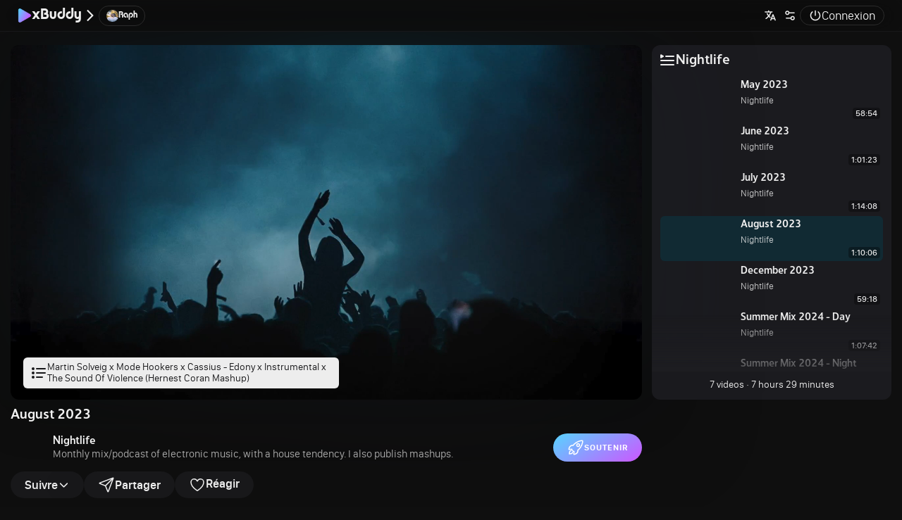

--- FILE ---
content_type: text/html; charset=UTF-8
request_url: https://raph.tv/play/r8TDOtbzF15g?list=0OhL_mWSYBt_
body_size: 43839
content:
<!DOCTYPE html>
<html>
<head id="page_head">
	<meta charset="utf-8">
	<meta name="viewport" content="width=device-width, initial-scale=1">
	<meta name="format-detection" content="telephone=no">
	
	<title>August 2023 — xBuddy</title>

	<link rel="icon" type="image/png" href="https://raph.tv/assets/play.png">
	<script src="https://raph.tv/assets/jquery-3.6.3.min.js"></script>
	<script src="https://raph.tv/assets/jquery.onscreen.js"></script>
	<script src="https://cdnjs.cloudflare.com/ajax/libs/jquery.form/4.3.0/jquery.form.min.js" integrity="sha512-YUkaLm+KJ5lQXDBdqBqk7EVhJAdxRnVdT2vtCzwPHSweCzyMgYV/tgGF4/dCyqtCC2eCphz0lRQgatGVdfR0ww==" crossorigin="anonymous" referrerpolicy="no-referrer"></script>
	<script src="https://cdn.jsdelivr.net/npm/js-cookie@3.0.5/dist/js.cookie.min.js"></script>
	<script src="https://cdn.plyr.io/3.7.8/plyr.polyfilled.js"></script>
	<script src="https://cdn.jsdelivr.net/npm/hls.js@latest/dist/hls.min.js"></script>
	<script src="https://cdn.jsdelivr.net/npm/jquery.mousewheel@3.1.9/jquery.mousewheel.min.js"></script>
	<link rel="stylesheet" href="https://cdn.plyr.io/3.7.8/plyr.css" />
	<script src="https://unpkg.com/wavesurfer.js@7"></script>
	<script type="text/javascript" src="https://raph.tv/assets/vendor/EasyQRCodeJS-master/src/easy.qrcode.js"></script>
	<link rel="stylesheet" href="https://cdn.jsdelivr.net/npm/swiper@10/swiper-bundle.min.css">
	<link rel="stylesheet" href="https://raph.tv/assets/fonts/Inter/inter.css">
	<link id="theme" rel="stylesheet" href="https://raph.tv/assets/colors-dark.css?t=1755900630">
	<link href='https://raph.tv/activitystream/actor/@nightlife' rel='alternate' type='application/activity+json'>
	<link id="cinemode" rel="stylesheet" href="">
	<link rel="stylesheet" href="https://raph.tv/assets/vendor/odometer/themes/odometer-theme-default.css" />
	<script src="https://raph.tv/assets/vendor/odometer/odometer.min.js"></script>
	<link id="general_theme" rel="stylesheet" href="https://raph.tv/assets/rounded.css">
	<link id="accessibilityCSS" rel="stylesheet" href="https://raph.tv/assets/accessibilityA.css?t=1768566912">
	<link rel="stylesheet" href="https://raph.tv/assets/style.css?t=1755900632">
	<link rel="stylesheet" href="https://raph.tv/template-parts/blog/themes/barbara/style.css">

	<link rel="stylesheet" href="https://raph.tv/assets/reactions/reactions.css">
	<script src="https://raph.tv/assets/leaflet/leaflet.js"></script>
	<link href="https://raph.tv/assets/leaflet/leaflet.css" rel="stylesheet">
	<script src="https://cdn.jsdelivr.net/npm/swiper@10/swiper-bundle.min.js"></script>

	<script src="https://cdn.jsdelivr.net/npm/emoji-mart@latest/dist/browser.js"></script>

	<link rel="preload" href="https://raph.tv/assets/reactions/reaction_angry.gif" as="image">
	<link rel="preload" href="https://raph.tv/assets/reactions/reaction_sad.gif" as="image">
	<link rel="preload" href="https://raph.tv/assets/reactions/reaction_haha.gif" as="image">
	<link rel="preload" href="https://raph.tv/assets/reactions/reaction_wow.gif" as="image">
	<link rel="preload" href="https://raph.tv/assets/reactions/reaction_youpi.gif" as="image">
	<link rel="preload" href="https://raph.tv/assets/reactions/reaction_fire.gif" as="image">
	<link rel="preload" href="https://raph.tv/assets/reactions/reaction_love.gif" as="image">

	<meta name="description" content="Tracklist :
00:00  Martin Solveig x Mode Hookers x Cassius - Edony x Instrumental x The Sound Of Violence (Hernest Coran Mashup)
06:37 Solardo x Axwell - XTC x Nobody Else (AURON…">
	<meta name="keywords" content="mix,podcast,swedishhousemafia,axwell,nightlife">
	<meta property="og:title" content="August 2023">
	<meta property="og:description" content="Tracklist :
00:00  Martin Solveig x Mode Hookers x Cassius - Edony x Instrumental x The Sound Of Violence (Hernest Coran Mashup)
06:37 Solardo x Axwell - XTC x Nobody Else (AURON…">
	<meta property="og:image" content="https://raph.tv/storage/videos/r8TDOtbzF15g/thumbnail.jpg">
	<meta property="og:type" content="video.other">
	<meta property="og:video:url" content="https://raph.tv/embed/r8TDOtbzF15g">
	<meta property="og:video:secure_url" content="https://raph.tv/embed/r8TDOtbzF15g">
	<meta property="og:video:type" content="text/html">
	<meta property="og:video:width" content="1280">
	<meta property="og:video:height" content="720">
	<meta name="twitter:card" content="player">
	<meta name="twitter:site" content="@xBuddy">
	<meta name="twitter:url" content="https://raph.tv/play/r8TDOtbzF15g">
	<meta name="twitter:title" content="August 2023">
	<meta name="twitter:description" content="Tracklist :
00:00  Martin Solveig x Mode Hookers x Cassius - Edony x Instrumental x The Sound Of Violence (Hernest Coran Mashup)
06:37 Solardo x Axwell - XTC x Nobody Else (AURON…">
	<meta name="twitter:image" content="https://raph.tv/storage/videos/r8TDOtbzF15g/thumbnail.jpg">
	<meta name="twitter:player" content="https://raph.tv/embed/r8TDOtbzF15g">
	<meta name="twitter:player:width" content="1280">
	<meta name="twitter:player:height" content="720">

	<!-- <script src="https://cdn.jsdelivr.net/npm/pace-js@latest/pace.min.js"></script>
	<link rel="stylesheet" href="https://raph.tv/assets/minimal.css"> -->

	<script type="text/javascript">
		var windowswidth = $(window).width();
		var player_watch;
		var player_live;
		var live_duration_interval;
		var view_counter_interval;
		var prev_title;
		var prev_url;
		var story_player;
		var load_story_player = true;
		var picker;
		var quadrant;
		var savedRange;
		var unsuscribe;

		const blurhash=function(t){const e=["0","1","2","3","4","5","6","7","8","9","A","B","C","D","E","F","G","H","I","J","K","L","M","N","O","P","Q","R","S","T","U","V","W","X","Y","Z","a","b","c","d","e","f","g","h","i","j","k","l","m","n","o","p","q","r","s","t","u","v","w","x","y","z","#","$","%","*","+",",","-",".",":",";","=","?","@","[","]","^","_","{","|","}","~"],a=t=>{let a=0;for(let r=0;r<t.length;r++){const o=t[r];a=83*a+e.indexOf(o)}return a},r=(t,a)=>{var r="";for(let o=1;o<=a;o++){let h=Math.floor(t)/Math.pow(83,a-o)%83;r+=e[Math.floor(h)]}return r},o=t=>{let e=t/255;return e<=.04045?e/12.92:Math.pow((e+.055)/1.055,2.4)},h=t=>{let e=Math.max(0,Math.min(1,t));return e<=.0031308?Math.round(12.92*e*255+.5):Math.round(255*(1.055*Math.pow(e,1/2.4)-.055)+.5)},n=(t,e)=>(t=>t<0?-1:1)(t)*Math.pow(Math.abs(t),e),l=t=>{if(!t||t.length<6)throw new Error("The blurhash string must be at least 6 characters");const e=a(t[0]),r=Math.floor(e/9)+1,o=e%9+1;if(t.length!==4+2*o*r)throw new Error(`blurhash length mismatch: length is ${t.length} but it should be ${4+2*o*r}`)},s=t=>{const e=t>>8&255,a=255&t;return[o(t>>16),o(e),o(a)]},m=(t,e)=>{const a=Math.floor(t/361),r=Math.floor(t/19)%19,o=t%19;return[n((a-9)/9,2)*e,n((r-9)/9,2)*e,n((o-9)/9,2)*e]},c=(t,e,a,r)=>{let h=0,n=0,l=0;const s=4*e;for(let m=0;m<e;m++)for(let e=0;e<a;e++){const a=r(m,e);h+=a*o(t[4*m+0+e*s]),n+=a*o(t[4*m+1+e*s]),l+=a*o(t[4*m+2+e*s])}let m=1/(e*a);return[h*m,n*m,l*m]};return t.decodePromise=((e,a,r,o=1)=>new Promise((h,n)=>{h(t.decode(e,a,r,o))})),t.decode=((t,e,r,o=1)=>{l(t),o|=1;const n=a(t[0]),c=Math.floor(n/9)+1,i=n%9+1,M=(a(t[1])+1)/166,g=new Array(i*c);for(let e=0;e<g.length;e++)if(0===e){const r=a(t.substring(2,6));g[e]=s(r)}else{const r=a(t.substring(4+2*e,6+2*e));g[e]=m(r,M*o)}const f=4*e,d=new Uint8ClampedArray(f*r);for(let t=0;t<r;t++)for(let a=0;a<e;a++){let o=0,n=0,l=0;for(let h=0;h<c;h++)for(let s=0;s<i;s++){const m=Math.cos(Math.PI*a*s/e)*Math.cos(Math.PI*t*h/r);let c=g[s+h*i];o+=c[0]*m,n+=c[1]*m,l+=c[2]*m}let s=h(o),m=h(n),M=h(l);d[4*a+0+t*f]=s,d[4*a+1+t*f]=m,d[4*a+2+t*f]=M,d[4*a+3+t*f]=255}return d}),t.encodePromise=((e,a,r,o,h)=>new Promise((n,l)=>{n(t.encode(e,a,r,o,h))})),t.encode=((t,e,a,o,l)=>{if(o<1||o>9||l<1||l>9)throw new Error("BlurHash must have between 1 and 9 components");if(e*a*4!==t.length)throw new Error("Width and height must match the pixels array");let s=[];for(let r=0;r<l;r++)for(let h=0;h<o;h++){const o=0==h&&0==r?1:2,n=c(t,e,a,(t,n)=>o*Math.cos(Math.PI*h*t/e)*Math.cos(Math.PI*r*n/a));s.push(n)}const m=s[0],i=s.slice(1);let M,g="";if(g+=r(o-1+9*(l-1),1),i.length>0){let t=Math.max(...i.map(t=>Math.max(...t))),e=Math.floor(Math.max(0,Math.min(82,Math.floor(166*t-.5))));M=(e+1)/166,g+=r(e,1)}else M=1,g+=r(0,1);return g+=r((t=>{return(h(t[0])<<16)+(h(t[1])<<8)+h(t[2])})(m),4),i.forEach(t=>{g+=r(((t,e)=>{return 19*Math.floor(Math.max(0,Math.min(18,Math.floor(9*n(t[0]/e,.5)+9.5))))*19+19*Math.floor(Math.max(0,Math.min(18,Math.floor(9*n(t[1]/e,.5)+9.5))))+Math.floor(Math.max(0,Math.min(18,Math.floor(9*n(t[2]/e,.5)+9.5))))})(t,M),2)}),g}),t.getImageData=(t=>{const e=t.width,a=t.height,r=document.createElement("canvas"),o=r.getContext("2d");return r.width=e,r.height=a,o.width=e,o.height=a,o.drawImage(t,0,0),o.getImageData(0,0,e,a).data}),t.drawImageDataOnNewCanvas=((t,e,a)=>{const r=document.createElement("canvas"),o=r.getContext("2d");return r.width=e,r.height=a,o.width=e,o.height=a,o.putImageData(new ImageData(t,e,a),0,0),r}),t.getImageDataAsImageWithOnloadPromise=((e,a,r)=>new Promise((o,h)=>{t.getImageDataAsImage(e,a,r,(t,e)=>{o(e)})})),t.getImageDataAsImage=((e,a,r,o)=>{const h=t.drawImageDataOnNewCanvas(e,a,r).toDataURL(),n=new Image(a,r);return n.onload=(t=>o(t,n)),n.width=a,n.height=r,n.src=h,n}),t}({});



		function generateBlurhash($elem){
			var blurhash_code = $elem.attr("data-blurhash");
			var canvas_aspect_ratio = $elem.width() / $elem.height();

			var canvas_width = 16;
			var canvas_height = Math.round(canvas_width / canvas_aspect_ratio);

			var blur = blurhash.decode(blurhash_code, canvas_width, canvas_height, 1);

			blurhash.getImageDataAsImage(blur, canvas_width, canvas_height, function(e){
				var canvas = e.target;
				var $blurhashElement = $(canvas);
				$blurhashElement
					.attr("data-generated-blurhash", "true")
					.removeAttr("width").removeAttr("height");

				if($elem.prev('img[data-generated-blurhash]').length > 0){
					$elem.prev('img[data-generated-blurhash]').replaceWith($blurhashElement);
				}
				else{
					$elem.before($blurhashElement);
				}
			});
		}
		
		function testInView($el){
			var wTop = $(window).scrollTop();
			var wBot = wTop + $(window).height() / 1.7;
			var eTop = $el.offset().top;
			var eBot = eTop + $el.height();
			return ((eBot <= wBot) && (eTop >= wTop));
		}
		function testInView_reels($el){
			var wLeft = $(window).scrollLeft();
			var wRight = $(window).width();
			var eLeft = $el.offset().left;
			var eRight = eLeft + $el.width();
			var wTop = $(window).scrollTop();
			var wBot = wTop + $(window).height();
			var eTop = $el.offset().top;
			var eBot = eTop + $el.height();
			return ((eRight <= wRight) && (eLeft >= wLeft) && (eBot <= wBot) && (eTop >= wTop));
		}
		$.fn.isInViewport = function() {
			var elementTop = $(this).offset().top;
			var elementBottom = elementTop + $(this).outerHeight();
			var viewportTop = $(window).scrollTop();
			var viewportBottom = viewportTop + $(window).height();
			return ((elementBottom < viewportBottom) && (elementTop > viewportTop));
		};
		$(window).resize(function(){
			windowswidth = $(window).width();
		});
	</script>

	<style type="text/css">
		.add_story_button {
			all: unset;
			position: absolute;
			right: 0;
			bottom: 0;
			display: flex;
			background-color: var(--mw-purple);
			border: 4px solid var(--mw-background);
			border-radius: 25px;
			color: var(--mw-title);
			cursor: pointer;
		}
		
		.add_story_button svg {
			all: unset;
		}

		img[data-blurhash] {
			opacity: 0;
			transition: opacity .4s ease;
		}

		img[data-blurhash].loaded {
			opacity: 1;
		}

		img[data-generated-blurhash] {
			position: absolute;
			top: 0;
			left: 0;
		}

		img[data-generated-blurhash]:not(.user_avatar img) {
			width: 100%;
			height: 100%;
		}

		.story_active img[data-generated-blurhash] {
			top: 50%;
			left: 50%;
		}

		.user_avatar img[data-generated-blurhash] {
			z-index: -1;
		}

		.avatar_live img {
			width: 90%;
			height: 90%;
		}

		.avatar_live img[data-generated-blurhash] {
			top: 50%;
			left: 50%;
		}

		@media screen and (max-width: 720px){
			.add_story_button {
				right: -5px;
				bottom: -5px;
			}
		}
	</style>

	<!-- Matomo Tag Manager -->
	<script>
		var _mtm = window._mtm = window._mtm || [];
		_mtm.push({'mtm.startTime': (new Date().getTime()), 'event': 'mtm.Start'});
		(function() {
			var d=document, g=d.createElement('script'), s=d.getElementsByTagName('script')[0];
			g.async=true; g.src='https://stats.raph.tv/js/container_RWbzDgSF.js'; s.parentNode.insertBefore(g,s);
		})();
	</script>
	<!-- End Matomo Tag Manager --></head>
<body data-page="play" data-content="r8TDOtbzF15g" data-list="0OhL_mWSYBt_">
	<div id="bubble" class="full_infos center" style="position: absolute; transform: unset; z-index: 10; display: none;">
	</div>
	<div id="post_popup" style="display: none;">
	</div>
	<div id="content_popup" style="display: none;">
	</div>
	<div id="video_popup" style="display: none;">
	</div>
	<div id="audio_popup" style="display: none;">
	</div>
	<div id="image_popup" style="display: none;">
	</div>
	<div id="image_uploader" style="display: none;">
	</div>
	<div id="share_popup" style="display: none;">
	</div>
	<div id="place_popup" style="display: none;">
	</div>
	<div id="audio_player_block" style="display: none;">
	</div>
	<div id="story" style="display: none;">
	</div>
	
<nav class="navbar ns">
	<div class="logo_contenair" style="display: flex; align-items: center; grid-gap: 0px; transition: grid-gap .4s ease;">
		<button class="close_content infos btn btn-sm btn-none-outline" style="width: 0px; padding: 2px 0px; border: 0px solid var(--watch-studio-background); align-items: center; border-radius: var(--mw-half-radius); opacity: 0; transition: width .4s ease, opacity .4s ease, padding .4s ease, border .4s ease; overflow: hidden; display: none;" onclick="close_single_content();" alt="Fermer" data-alt="Fermer">
			<svg width="24" height="24" viewBox="0 0 512 512" xmlns="http://www.w3.org/2000/svg" style="min-width: 24px;">
				<path fill="currentColor" d="m289.94 256l95-95A24 24 0 0 0 351 127l-95 95l-95-95a24 24 0 0 0-34 34l95 95l-95 95a24 24 0 1 0 34 34l95-95l95 95a24 24 0 0 0 34-34Z"/>
			</svg>
		</button>
		<div id="logo">
			<div style="display: flex; grid-gap: 5px; align-items: center;">
				<a href="https://raph.tv/@nightlife" class="btn btn-link txt-light mw-txt">
					<img src="https://raph.tv/assets/play.png">
					<span class="mw-txt">xBuddy</span>
				</a>
				<svg xmlns="http://www.w3.org/2000/svg" width="24" height="24" viewBox="0 0 512 512">
					<path fill="none" stroke="currentColor" stroke-linecap="round" stroke-linejoin="round" stroke-width="48" d="m184 112l144 144l-144 144"/>
				</svg>
				<div style="display: flex; align-items: center;">
					<a href="https://raph.tv/@raph" class="btn btn-sm btn-none-outline" style="display: flex; flex-direction: row; justify-content: center; align-items: center; padding: 5px 10px !important; grid-gap: 5px; border-radius: var(--mw-buttons-radius); font-weight: 550; text-decoration: none;">
						<img src="https://raph.tv/storage/users/1/avatar.jpg?t=1762856911" style="width: 17px; height: 17px; border-radius: 100%;">
						<span class="mw-txt span_button_user_home" style="font-size: 13px;">Raph</span>
					</a>
				</div>
			</div>
		</div>
	</div>
	<div id= "menu_buttons">
		<button type="button" id="menu_lang" class="btn btn-sm btn-none popup" style="display: flex; flex-direction: column; justify-content: center; align-items: center; padding: 5px !important; border-radius: var(--mw-buttons-radius);">
			<svg width="18" height="18" viewBox="0 0 512 512" xmlns="http://www.w3.org/2000/svg">
				<path fill="currentColor" d="m478.33 433.6l-90-218a22 22 0 0 0-40.67 0l-90 218a22 22 0 1 0 40.67 16.79L316.66 406h102.67l18.33 44.39A22 22 0 0 0 458 464a22 22 0 0 0 20.32-30.4ZM334.83 362L368 281.65L401.17 362Zm-66.99-19.08a22 22 0 0 0-4.89-30.7c-.2-.15-15-11.13-36.49-34.73c39.65-53.68 62.11-114.75 71.27-143.49H330a22 22 0 0 0 0-44H214V70a22 22 0 0 0-44 0v20H54a22 22 0 0 0 0 44h197.25c-9.52 26.95-27.05 69.5-53.79 108.36c-31.41-41.68-43.08-68.65-43.17-68.87a22 22 0 0 0-40.58 17c.58 1.38 14.55 34.23 52.86 83.93c.92 1.19 1.83 2.35 2.74 3.51c-39.24 44.35-77.74 71.86-93.85 80.74a22 22 0 1 0 21.07 38.63c2.16-1.18 48.6-26.89 101.63-85.59c22.52 24.08 38 35.44 38.93 36.1a22 22 0 0 0 30.75-4.9Z"/>
			</svg>
		</button>
		<button type="button" id="menu_personnalisation" class="btn btn-sm btn-none popup" style="display: flex; flex-direction: column; justify-content: center; align-items: center; padding: 5px !important; border-radius: var(--mw-buttons-radius);">
			<svg xmlns="http://www.w3.org/2000/svg" width="18" height="18" viewBox="0 0 24 24">
				<g fill="none" stroke="currentColor" stroke-linecap="round" stroke-linejoin="round" stroke-width="2">
					<path d="M20 7h-9m3 10H5"/>
					<circle cx="17" cy="17" r="3"/>
					<circle cx="7" cy="7" r="3"/>
				</g>
			</svg>
		</button>
		<a class="btn_nav_cnx1 btn btn-sm btn-none-outline txt-light mw-txt" href="https://raph.tv/login.php" target="_self" style="padding: 0px 12px; flex-direction: row; align-items: center; justify-content: flex-end; grid-gap: 5px; border-radius: var(--mw-buttons-radius); font-weight: unset;" info="session_off">
			<svg xmlns="http://www.w3.org/2000/svg" width="18" height="18" viewBox="0 0 512 512">
				<path fill="currentColor" d="M256 464c-114.69 0-208-93.47-208-208.35c0-62.45 27.25-121 74.76-160.55a22 22 0 1 1 28.17 33.8C113.48 160.1 92 206.3 92 255.65C92 346.27 165.57 420 256 420s164-73.73 164-164.35A164 164 0 0 0 360.17 129a22 22 0 1 1 28-33.92A207.88 207.88 0 0 1 464 255.65C464 370.53 370.69 464 256 464Z"/>
				<path fill="currentColor" d="M256 272a22 22 0 0 1-22-22V70a22 22 0 0 1 44 0v180a22 22 0 0 1-22 22Z"/>
			</svg>
			<span>Connexion</span>
		</a>
		<a class="btn_nav_cnx2 btn btn-sm btn-none-outline txt-light mw-txt" href="https://raph.tv/login.php" target="_self" style="padding: 5px !important; flex-direction: row; align-items: center; justify-content: flex-end; grid-gap: 5px; border-radius: var(--mw-buttons-radius); font-weight: unset;" info="session_off">
			<svg xmlns="http://www.w3.org/2000/svg" width="18" height="18" viewBox="0 0 512 512">
				<path fill="currentColor" d="M256 464c-114.69 0-208-93.47-208-208.35c0-62.45 27.25-121 74.76-160.55a22 22 0 1 1 28.17 33.8C113.48 160.1 92 206.3 92 255.65C92 346.27 165.57 420 256 420s164-73.73 164-164.35A164 164 0 0 0 360.17 129a22 22 0 1 1 28-33.92A207.88 207.88 0 0 1 464 255.65C464 370.53 370.69 464 256 464Z"/>
				<path fill="currentColor" d="M256 272a22 22 0 0 1-22-22V70a22 22 0 0 1 44 0v180a22 22 0 0 1-22 22Z"/>
			</svg>
		</a>
	</div>
</nav>

<div class="menu_lang popup_menu" style="background-color: var(--mw-box-shadow); z-index: 3; position: fixed;">
	<div style="padding: 5px;">
		<div style="text-align: center;">
			<p class="mw-txt">Languages</p>
		</div>
		<hr style="margin: 5px; border: 1px solid var(--mw-thumbnails-background);">
		<div style="text-align: center;">
			<div class="align-l w100" style="display: flex; align-items: center; justify-content: center; flex-direction: column; grid-gap: 5px;">
				<button class="btn btn-none-outline lang-btn infos" lang-value="en" style="width: 100%; border: none; display: flex; flex-direction: row; align-items: center; justify-content: flex-start; grid-gap: 10px; background-color: var(--mw-dark);" data-alt="English">
					<svg xmlns="http://www.w3.org/2000/svg" width="20" height="20" viewBox="0 0 512 512">
						<path fill="none" stroke="currentColor" stroke-miterlimit="10" stroke-width="32" d="M448 256c0-106-86-192-192-192S64 150 64 256s86 192 192 192s192-86 192-192Z"/>
						<circle cx="256" cy="256" r="144" fill="currentColor"/>
					</svg>
					<span>English</span>
				</button>
				<button class="btn btn-none-outline lang-btn infos" lang-value="fr" style="width: 100%; border: none; display: flex; flex-direction: row; align-items: center; justify-content: flex-start; grid-gap: 10px; " data-alt="French">
					<svg xmlns="http://www.w3.org/2000/svg" width="20" height="20" viewBox="0 0 512 512">
						<path fill="none" stroke="currentColor" stroke-miterlimit="10" stroke-width="32" d="M448 256c0-106-86-192-192-192S64 150 64 256s86 192 192 192s192-86 192-192Z"/>
					</svg>
					<span>Français</span>
				</button>
				<button class="btn btn-none-outline lang-btn infos" lang-value="uk" style="width: 100%; border: none; display: flex; flex-direction: row; align-items: center; justify-content: flex-start; grid-gap: 10px; " data-alt="Ukrainian">
					<svg xmlns="http://www.w3.org/2000/svg" width="20" height="20" viewBox="0 0 512 512">
						<path fill="none" stroke="currentColor" stroke-miterlimit="10" stroke-width="32" d="M448 256c0-106-86-192-192-192S64 150 64 256s86 192 192 192s192-86 192-192Z"/>
					</svg>
					<span>українська</span>
				</button>
			</div>
		</div>
	</div>
</div>

<div class="menu_personnalisation popup_menu" style="background-color: var(--mw-box-shadow); z-index: 3; position: fixed;">
	<div style="padding: 5px;">
		<div style="text-align: center;">
			<p class="mw-txt">Appearance & Accessibility</p>
		</div>
		<hr style="margin: 5px; border: 1px solid var(--mw-thumbnails-background);">
		<div class="align-l w100" style="display: flex; align-items: center; justify-content: center; flex-direction: row; grid-gap: 5px;">
			<button type="button" btn-type="general_theme" btn-data="theme_i" class="btn btn-sm btn-none-outline popup" style="display: flex; flex-direction: column; justify-content: center; align-items: center; padding: 5px !important; border-radius: var(--mw-buttons-radius); width: 36px; height: 36px;">
				<svg xmlns="http://www.w3.org/2000/svg" width="20" height="20" viewBox="0 0 24 24">
					<path fill="none" stroke="currentColor" stroke-linecap="round" stroke-linejoin="round" stroke-width="2" d="M4 20V5a1 1 0 0 1 1-1h15"/>
				</svg>
			</button>
			<button type="button" btn-type="general_theme" btn-data="theme_s" class="btn btn-sm btn-none-outline popup" style="display: flex; flex-direction: column; justify-content: center; align-items: center; padding: 5px !important; border-radius: var(--mw-buttons-radius); width: 36px; height: 36px;">
				<svg xmlns="http://www.w3.org/2000/svg" width="20" height="20" viewBox="0 0 24 24">
					<path fill="none" stroke="currentColor" stroke-linecap="round" stroke-linejoin="round" stroke-width="2" d="M4 20V10a6 6 0 0 1 6-6h10"/>
				</svg>
			</button>
			<button type="button" btn-type="general_theme" btn-data="theme_r" class="btn btn-sm btn-none-outline popup" style="display: flex; flex-direction: column; justify-content: center; align-items: center; padding: 5px !important; border-radius: var(--mw-buttons-radius); width: 36px; height: 36px;">
				<svg xmlns="http://www.w3.org/2000/svg" width="20" height="20" viewBox="0 0 24 24">
					<path fill="none" stroke="currentColor" stroke-linecap="round" stroke-linejoin="round" stroke-width="2" d="M4 20v-5C4 8.925 8.925 4 15 4h5"/>
				</svg>
			</button>
		</div>
		<hr style="margin: 5px; border: 1px solid var(--mw-thumbnails-background);">
		<div style="text-align: center;">
			<button type="button" btn-type="color_theme" data-type="dark" class="btn btn-sm btn-none align-l w100" style="display: flex; align-items: center; justify-content: center;grid-gap: 5px;">
				<span style="display: flex;">
					<svg xmlns="http://www.w3.org/2000/svg" width="20" height="20" viewBox="0 0 24 24"><defs><mask id="lineMdLightDark0"><circle cx="7.5" cy="7.5" r="5.5" fill="#fff"/><circle cx="7.5" cy="7.5" r="5.5"><animate fill="freeze" attributeName="cx" dur="0.4s" values="7.5;11"/><animate fill="freeze" attributeName="r" dur="0.4s" values="5.5;6.5"/></circle></mask><mask id="lineMdLightDark1"><g fill="#fff"><circle cx="12" cy="9" r="5.5"><animate fill="freeze" attributeName="cy" begin="1s" dur="0.5s" values="9;15"/></circle><g fill-opacity="0"><use href="#lineMdLightDark2" transform="rotate(-75 12 15)"/><use href="#lineMdLightDark2" transform="rotate(-25 12 15)"/><use href="#lineMdLightDark2" transform="rotate(25 12 15)"/><use href="#lineMdLightDark2" transform="rotate(75 12 15)"/><set attributeName="fill-opacity" begin="1.5s" to="1"/></g></g><path d="M0 10h26v5h-26z"/><path fill="none" stroke="#fff" stroke-dasharray="26" stroke-dashoffset="26" stroke-linecap="round" stroke-width="2" d="M1 12h22"><animate fill="freeze" attributeName="stroke-dashoffset" begin="0.5s" dur="0.4s" values="26;52"/></path></mask><symbol id="lineMdLightDark2"><path d="M0 0"><animate fill="freeze" attributeName="d" begin="1.5s" dur="0.4s" values="M11 18h2L12 20z;M10.5 21.5h3L12 24z"/></path></symbol></defs><g fill="currentColor"><rect width="13" height="13" x="1" y="1" mask="url(#lineMdLightDark0)"/><path d="M-2 11h28v13h-28z" mask="url(#lineMdLightDark1)" transform="rotate(-45 12 12)"/></g></svg>
				</span>
				<span>
					Mode Sombre/Clair
				</span>
			</button>
		</div>
		<!--
		<hr style="margin: 5px; border: 1px solid var(--mw-thumbnails-background);">
		<div style="text-align: center;">
			<button type="button" btn-type="od_theme" class="btn btn-sm btn-none align-l w100" style="display: flex; align-items: center; justify-content: center;">
				<span class="od-txt">O</span>&nbsp;&nbsp;<span class="od-txt" style="font-size: 12px;">Texte OpenDyslexic</span>
				<span id="od_switch" style="margin: 0 0 -3px 5px;">
					<span id="od_switch_off" class="mdi mdi-toggle-switch-off-outline"></span>
					<span id="od_switch_on" class="mdi mdi-toggle-switch"></span>
				</span>
			</button>
		</div>
		-->
		<br>
		<div style="text-align: center;">
			<p class="mw-txt" style="font-size: 0.82em;">Settings</p>
		</div>
		<hr style="margin: 5px; border: 1px solid var(--mw-thumbnails-background);">
		<div style="text-align: center;">
			<div class="align-l w100" style="display: flex; align-items: center; justify-content: center; flex-direction: column; grid-gap: 5px;">
				<button class="btn btn-sm btn-none-outline infos" style="width: 100%; border: none; display: flex; flex-direction: row; align-items: center; justify-content: flex-start; grid-gap: 5px;" data-alt="Manage your personal data">
					<span style="width: 36px; height: 36px; display: flex; justify-content: center; align-items: center;">
						<svg xmlns="http://www.w3.org/2000/svg" width="20" height="20" viewBox="0 0 56 56">
							<path fill="currentColor" d="M27.988 51.672c.375 0 .985-.14 1.594-.469c13.313-7.476 17.906-10.64 17.906-19.195v-17.93c0-2.46-1.078-3.234-3.047-4.078c-2.765-1.148-11.718-4.36-14.484-5.32c-.633-.211-1.289-.352-1.969-.352c-.656 0-1.312.188-1.945.352c-2.766.843-11.719 4.195-14.484 5.32c-1.97.82-3.047 1.617-3.047 4.078v17.93c0 8.554 4.617 11.695 17.906 19.195c.61.328 1.195.469 1.57.469m0-4.266c-.351 0-.75-.14-1.453-.562c-10.828-6.563-14.297-8.485-14.297-15.703V14.78c0-.797.164-1.101.797-1.36c3.563-1.405 10.43-3.843 14.04-5.132c.35-.14.656-.21.913-.21c.282 0 .563.07.938.21c3.61 1.29 10.406 3.89 14.039 5.133c.633.234.797.562.797 1.36V31.14c0 7.218-3.492 9.117-14.297 15.703c-.703.422-1.102.562-1.477.562m-5.836-9.093h11.672c1.64 0 2.414-.82 2.414-2.579V26.64c0-1.547-.61-2.368-1.851-2.532V21.32c0-4.312-2.578-7.218-6.399-7.218c-3.797 0-6.398 2.906-6.398 7.218v2.813c-1.219.164-1.828.984-1.828 2.508v9.093c0 1.758.773 2.578 2.39 2.578m1.875-17.25c0-2.766 1.594-4.594 3.961-4.594c2.39 0 3.961 1.828 3.961 4.593v3l-7.922.024Z"/>
						</svg>
					</span>
					<span style="width: 100%; font-size: 0.82em;">Your personal data</span>
				</button>
			</div>
		</div>
	</div>
</div>


<script type="text/javascript">
	$('#disconnect_validate').css('display', 'none');

	$('#diconnect_btn').on("click", function(){
		$('#diconnect_btn').hide();
		$('#disconnect_validate').css('display', 'grid');
	});

	$('#disconnect_validate_nop').on("click", function(){
		$('#diconnect_btn').show();
		$('#disconnect_validate').css('display', 'none');
	});

	$('#menu_lang').on('click', function(){
		$('.menu_lang').toggle();
		$('.menu_personnalisation').hide();
	});

	$('#menu_personnalisation').on('click', function(){
		$('.menu_personnalisation').toggle();
		$('.menu_lang').hide();
	});

	$("#session_menu").on("click", function (){
		$('.user_menu').toggle(0, function(){
			$('.user_menu').toggleClass('display_user_menu');
			$('.user_menu').toggleClass('hide_user_menu');
		});
	});

	$('.submenu a').on("click", function(){
		setTimeout(function(){
			$('.user_menu').removeClass('hide_user_menu').addClass('display_user_menu').css('display', 'none');
		}, 500);
	});

	$(document).on("click", function(event){
		if(!$(event.target).closest(".popup").length){
			$(".popup_menu").hide();
		}

		if(!$(event.target).closest("#session_menu").length && !$(event.target).closest("#diconnect_btn").length && !$(event.target).closest("#disconnect_validate_nop").length){
			$('.user_menu').removeClass('hide_user_menu').addClass('display_user_menu').css('display', 'none');
			$('#diconnect_btn').show();
			$('#disconnect_validate').hide();
		}
	});

	$('[btn-type="general_theme"]').on('click', function(){
		var btn_data = $(this).attr('btn-data');
		if(btn_data == "theme_s"){
			$('#general_theme').attr("href", "https://raph.tv/assets/classics.css?=1768566913");
			localStorage.setItem('website_theme', 'classics');
		}

		if(btn_data == "theme_r"){
			$('#general_theme').attr("href", "https://raph.tv/assets/rounded.css?=1768566913");
			localStorage.setItem('website_theme', 'rounded');
		}

		if(btn_data == "theme_i"){
			$('#general_theme').attr("href", "https://raph.tv/assets/institutionnal.css?=1768566913");
			localStorage.setItem('website_theme', 'institutionnal');
		}
	});

	$(document).ready(function(){
		$(".menu_substitute").css("height", $(".main_user_menu").css("height"));
		var website_theme = localStorage.getItem('website_theme');

		if(website_theme === undefined || website_theme === null || website_theme == ""){
			localStorage.setItem('website_theme', '');
		}
		else{
			if(website_theme == "classics"){
				$('#general_theme').attr("href", "https://raph.tv/assets/classics.css");
				localStorage.setItem('website_theme', 'classics');
			}
			else if(website_theme == "rounded"){
				$('#general_theme').attr("href", "https://raph.tv/assets/rounded.css");
				localStorage.setItem('website_theme', 'rounded');
			}
			else if(website_theme == "institutionnal"){
				$('#general_theme').attr("href", "https://raph.tv/assets/institutionnal.css");
				localStorage.setItem('website_theme', 'institutionnal');
			}
			else{
				$('#general_theme').attr("href", "https://raph.tv/assets/rounded.css");
				localStorage.setItem('website_theme', 'rounded');
			}
		}
	});


// Languages
$('.lang-btn').on('click', function(){
	var actual_lang = "";
	var lang_value = $(this).attr('lang-value');

	var expDate = new Date();
	expDate.setTime(expDate.getTime() + (60*60*24*365*1000));

	document.cookie = 'lang='+lang_value+';expires='+expDate+';path=/';

	if(actual_lang != lang_value){
		location.reload();
	}
});


// OpenDyslexic
var OpenDyslexic = localStorage.getItem('OpenDyslexic');

if(OpenDyslexic === undefined || OpenDyslexic === null || OpenDyslexic == ""){
	localStorage.setItem('OpenDyslexic', 'A');
	$('#accessibilityCSS').attr('href', 'https://raph.tv/assets/accessibilityA.css?t=1768566913');
	$('#od_switch_off').show();
	$('#od_switch_on').hide();
}
else{
	$('#accessibilityCSS').attr('href', 'https://raph.tv/assets/accessibility'+OpenDyslexic+'.css?t=1768566913');

	if(OpenDyslexic == "A"){
		$('#od_switch_off').show();
		$('#od_switch_on').hide();
	}

	if(OpenDyslexic == "B"){
		$('#od_switch_on').show();
		$('#od_switch_off').hide();
	}
}

$('button[btn-type="od_theme"]').on('click', function(){
	var getLSOD = localStorage.getItem('OpenDyslexic');

	if(getLSOD == "A"){
		localStorage.setItem('OpenDyslexic', 'B');
		$('#accessibilityCSS').attr('href', 'https://raph.tv/assets/accessibilityB.css?t=1768566913');
		$('#od_switch_on').show();
		$('#od_switch_off').hide();
	}

	if(getLSOD == "B"){
		localStorage.setItem('OpenDyslexic', 'A');
		$('#accessibilityCSS').attr('href', 'https://raph.tv/assets/accessibilityA.css?t=1768566913');
		$('#od_switch_off').show();
		$('#od_switch_on').hide();
	}
});

$('button[btn-type="color_theme"]').on('click', function(){
	var theme = $('button[btn-type="color_theme"]').attr('data-type');

	if(theme == "dark"){
		$('button[btn-type="color_theme"]').attr('data-type', "light");
		var theme_url = $('#theme').attr('href');
		var new_theme_url = theme_url.replace('dark', 'light');
		$('#theme').attr('href', ''+new_theme_url+'');
	}
	else{
		$('button[btn-type="color_theme"]').attr('data-type', "dark");
		var theme_url = $('#theme').attr('href');
		var new_theme_url = theme_url.replace('light', 'dark');
		$('#theme').attr('href', ''+new_theme_url+'');
	}
});
</script>	<div id="page_body">
		<div class="follow_menu follow_menu_account" style="position: absolute; width: 310px; background-color: #000C; border: 1px solid var(--mw-input-background); box-shadow: rgba(0, 0, 0, 0.8) 1px 6px 10px 6px; backdrop-filter: blur(8px); -webkit-backdrop-filter: blur(8px); border-radius: var(--mw-general-radius); text-align: left; overflow: hidden; animation: show_user_menu_height .8s forwards, fadein .3s forwards; cursor: default; z-index: 3; display: none;">
			<div class="submenu" style="width: 100%; height: 45px;">
				<a href="https://feedbot.net/add?url=https://raph.tv/@nightlife.rss" target="_blank" style="margin-top: 0px; display: flex; align-items: center; grid-gap: 8px; width:100%; height:100%; color:var(--mw-title); font-weight: 550; text-decoration:none; line-height:45px; padding-left:14px;">
					<img src="https://raph.tv/assets/social/feedbot.png" class="returnfalse" alt="Logo Feedbot" style="width: 32px; border-radius: 6px;">
					Suivre avec Feedbot
					<svg xmlns="http://www.w3.org/2000/svg" width="17" height="17" viewBox="0 0 24 24">
						<path fill="currentColor" d="M18 20.75H6A2.75 2.75 0 0 1 3.25 18V6A2.75 2.75 0 0 1 6 3.25h6a.75.75 0 0 1 0 1.5H6A1.25 1.25 0 0 0 4.75 6v12A1.25 1.25 0 0 0 6 19.25h12A1.25 1.25 0 0 0 19.25 18v-6a.75.75 0 0 1 1.5 0v6A2.75 2.75 0 0 1 18 20.75Zm2-12a.76.76 0 0 1-.75-.75V4.75H16a.75.75 0 0 1 0-1.5h4a.76.76 0 0 1 .75.75v4a.76.76 0 0 1-.75.75Z"/>
						<path fill="currentColor" d="M13.5 11.25A.74.74 0 0 1 13 11a.75.75 0 0 1 0-1l6.5-6.5a.75.75 0 1 1 1.06 1.06L14 11a.74.74 0 0 1-.5.25Z"/>
					</svg>
				</a>
			</div>
			<div style="margin: auto; height: 1px; background-color: var(--mw-input-background);">
			</div>
			<p style="display: flex; align-items: center; grid-gap: 8px; padding: 5px 14px; font-weight: bold;">
				<svg xmlns="http://www.w3.org/2000/svg" width="17" height="17" viewBox="0 0 512 512">
					<path fill="currentColor" d="M108.56 342.78a60.34 60.34 0 1 0 60.56 60.44a60.63 60.63 0 0 0-60.56-60.44Z"/>
					<path fill="currentColor" d="M48 186.67v86.55c52 0 101.94 15.39 138.67 52.11s52 86.56 52 138.67h86.66c0-151.56-125.66-277.33-277.33-277.33Z"/>
					<path fill="currentColor" d="M48 48v86.56c185.25 0 329.22 144.08 329.22 329.44H464C464 234.66 277.67 48 48 48Z"/>
				</svg>
				Flux RSS
			</p>
			<div class="share_link returnfalse" style="margin-top: 0px; margin-bottom: 16px; padding: 5px 14px; padding-top: 0px;">
				<input id="rss_link" class="returnfalse" type="text" value="https://raph.tv/@nightlife.rss" style="text-overflow: ellipsis;" onclick="$('#rss_link').select();" readonly>
				<div style="position: relative;">
					<a href="./" onclick="copyToClipboard('#rss_link'); return false;" class="returnfalse" style="display: flex; margin-top: unset;">
						<svg xmlns="http://www.w3.org/2000/svg" width="30" height="30" viewBox="0 0 512 512" class="returnfalse">
							<rect width="336" height="336" x="128" y="128" fill="none" stroke="currentColor" stroke-linejoin="round" stroke-width="32" rx="57" ry="57" class="returnfalse"/>
							<path fill="none" stroke="currentColor" stroke-linecap="round" stroke-linejoin="round" stroke-width="32" d="m383.5 128l.5-24a56.16 56.16 0 0 0-56-56H112a64.19 64.19 0 0 0-64 64v216a56.16 56.16 0 0 0 56 56h24" class="returnfalse"/>
						</svg>
					</a>
					<div class="copied">Copié</div>
				</div>
			</div>
		</div>
		<div id="header_body">
		</div>

<!--
		<div id="search-box" style="display: none;">
			<div class="search_bg" style="background: var(--mw-content-background);width: 100%;height: 70px;padding: 20px;display: flex;flex-direction: row;align-items: center;justify-content: center;margin-top: -1px;">
				<form id="search_bar" action="https://raph.tv/@raph/search" method="POST" style="width: 100%;">
					<div id="search_contenair" style="background-color: var(--mw-input-background); height: 38px; border-radius: var(--mw-buttons-radius); display: grid; grid-template-columns: calc(100% - 48px) 45px; justify-content: center; align-items: center; width: 100%;">
						<div>
							<input id="search_keywords" name="keywords" style="margin: 0px; height: 38px; padding-right: 56px; border-radius: 25px; border-bottom-right-radius: 0px; border-top-right-radius: 0px; background-color: transparent;" type="search" value="">
						</div>
						<div>
						<button class="clearform" style="color: var(--mw-text); margin-right: 3px; padding: 5px 10px; border-radius: 0px; cursor: pointer;">
							<svg xmlns="http://www.w3.org/2000/svg" width="24" height="24" viewBox="0 0 512 512">
								<path fill="none" stroke="currentColor" stroke-miterlimit="10" stroke-width="32" d="M221.09 64a157.09 157.09 0 1 0 157.09 157.09A157.1 157.1 0 0 0 221.09 64Z"/>
								<path fill="none" stroke="currentColor" stroke-linecap="round" stroke-miterlimit="10" stroke-width="32" d="M338.29 338.29L448 448"/>
							</svg>
						</button>
					</div>
				</div>
				</form>
			</div>
		</div>
-->
		<div id="search-box" style="z-index: 9999; display: none;">
			<div style="position: fixed; top: 20px; right: 20px; z-index: 9999; color: white;">
				<button style="color: white;" onclick="$('#search-box').hide();">
					<svg width="30" height="30" viewBox="0 0 512 512" xmlns="http://www.w3.org/2000/svg">
						<path fill="currentColor" d="m289.94 256l95-95A24 24 0 0 0 351 127l-95 95l-95-95a24 24 0 0 0-34 34l95 95l-95 95a24 24 0 1 0 34 34l95-95l95 95a24 24 0 0 0 34-34Z"></path>
					</svg>
				</button>
			</div>
			<div style="position: fixed; top: 0; bottom: 0; left: 0; right: 0; display: flex; flex-direction: row; align-items: center; backdrop-filter: blur(20px) brightness(0.3); width: 100%; justify-content: center;">
				<div id="search-box2" style="width: 100%; margin: auto 50px;">
					<h1 style="display: flex; justify-content: center; flex-direction: row; align-items: center; margin-bottom: 20px; font-size: 60px;">
						Search					</h1>
					<div class="search_bg" style="background: var(--mw-content-background);width: 100%;height: 70px;padding: 20px;display: flex;flex-direction: row;align-items: center;justify-content: center;margin-top: -1px;">
						<form id="search_bar" action="https://raph.tv/@raph/search" method="POST" style="width: 100%;">
							<div id="search_contenair" style="background-color: transparent;height: 38px;border-radius: var(--mw-buttons-radius);display: grid;grid-template-columns: calc(100% - 48px) 45px;justify-content: center;align-items: center;width: 100%;">
								<div>
									<input id="search_keywords" name="keywords" style="margin: 0px;height: 38px;padding-right: 56px;border-radius: 25px;border-bottom-right-radius: 0px;border-top-right-radius: 0px;background-color: transparent;font-size: 30px;font-weight: bold;" type="search" value="" autocomplete="off">
								</div>
								<div>
									<button class="clearform" style="display: flex; color: var(--mw-text); font-size: 24px; margin-right: 3px; padding: 5px 10px; border-radius: 0px; cursor: pointer;" onclick="$('#search-box').hide();">
										<svg xmlns="http://www.w3.org/2000/svg" width="24" height="24" viewBox="0 0 512 512">
											<path fill="none" stroke="currentColor" stroke-miterlimit="10" stroke-width="32" d="M221.09 64a157.09 157.09 0 1 0 157.09 157.09A157.1 157.1 0 0 0 221.09 64Z"/>
											<path fill="none" stroke="currentColor" stroke-linecap="round" stroke-miterlimit="10" stroke-width="32" d="M338.29 338.29L448 448"/>
										</svg>
									</button>
								</div>
							</div>
						</form>
					</div>
				</div>
			</div>
		</div>
		<div style="position: relative; background-color: var(--mw-background); z-index: 1;">
			<div id="content_body">
				
<style type="text/css">
		.plyr--video.plyr--hide-controls .plyr__controls {
		opacity: 1 !important;
	}
	.live_avatar{
		outline: 3px solid red !important;
	}
	.live_avatar::after{
		font-size: 12px;
	}

	#next_play {
		display: none;
		position: absolute;
		bottom: 60px;
		right: 20px;
		z-index: 1;
		transition: all .3s linear;
	}

	#next_play .community_button {
		display: flex;
		flex-direction: row;
		align-items: center;
		grid-gap: 5px;
		font-size: 14px;
		background: linear-gradient(90deg, var(--mw-gray) 0%, var(--mw-gray) 0%, var(--mw-dark) 0%, var(--mw-dark) 100%);
		filter: drop-shadow(2px 4px 6px var(--mw-deep-dark));
		text-shadow: 0px 1px 4px var(--mw-deep-dark);
	}

	#list_content [data-type="playlist_item"] {
		margin: 1px 2px;
	}

	#list_content [data-type="playlist_item"]:hover {
		background-color: var(--mw-background);
		cursor: pointer;
	}

	#list_content [data-type="playlist_item"] a {
		overflow: hidden;
		display: -webkit-box;
		-webkit-line-clamp: 2;
				line-clamp: 2; 
		-webkit-box-orient: vertical;
	}

	.plyr:fullscreen #cinefullscreen {
		display: none !important;
	}

	#global_watch[data-action="fullscreen"] #cinefullscreen span[data-action="close"] {
		display: initial;
	}

	#global_watch[data-action="fullscreen"] #cinefullscreen span[data-action="open"] {
		display: none;
	}

	#cinefullscreen span[data-action="close"] {
		display: none;
	}

	#cinefullscreen {
		height: 32px;
		display: flex;
		justify-content: center;
		align-items: center;
	}

	#cinefullscreen span[data-action="open"] svg, #cinefullscreen span[data-action="close"] svg {
		width: 20px;
		height: 20px;
	}

	#title_chapter_in_player{
		display: -webkit-box;
		-webkit-line-clamp: 1;
		-webkit-box-orient: vertical;
		overflow: hidden;
	}

	#chapters_out_player {
		background: var(--mw-light);
		color: var(--mw-dark);
		padding: 6px 10px;
		border-radius: var(--mw-half-radius);
		position: absolute;
		z-index: 1;
		bottom: 70px;
		left: 18px;
		opacity: 0;
		overflow: hidden;
		transform: translateX(-200%);
		transition: .5s cubic-bezier(0.6, -0.28, 0.74, 0.05), bottom .35s linear;
		display: flex;
		align-items: center;
		justify-content: flex-start;
		grid-gap: 10px;
		font-size: 14px;
		max-width: 50%;
		line-height: 16px;
	}

	#chapters_out_player.active {
		opacity: 1;
		transform: translateX(0%);
	}

	.plyr--playing.plyr--hide-controls #chapters_out_player {
		bottom: 16px;
	}

	#vol_info {
		position: absolute;
		display: flex;
		justify-content: center;
		align-items: center;
		flex-direction: row;
		width: 100%;
		height: 100%;
	}

	#vol_info_txt {
		position: absolute;
		z-index: 1;
		background: var(--mw-box-shadow);
		backdrop-filter: blur(4px);
		padding: 5px 10px;
		border-radius: var(--mw-half-radius);
		font-size: 20px;
	}

	#vol_info:not(.hide), #vol_info:not(.show) {
		opacity: 0;
	}

	#vol_info.hide {
		opacity: 0;
		transition: .4s cubic-bezier(0.22, 0.61, 0.36, 1);
	}

	#vol_info.show {
		opacity: 1;
		transition: .4s cubic-bezier(0.22, 0.61, 0.36, 1);
	}
</style>
<div id="global_watch" data-action="normal">
	<div id="share_popup" style="display: none;">
	</div>
		<script type="text/javascript">
			function add_plyr_btn(){
				if(!$("#cinefullscreen").length){
					$('<button id="cinefullscreen" onclick="cinefullscreen();" title="Mode Cinéma" class="plyr__controls__item plyr__control" type="button" data-plyr="cinefullscreen" aria-pressed="false"><span data-action="open"><svg width="24" height="24" viewBox="0 0 16 16" xmlns="http://www.w3.org/2000/svg"><path fill="currentColor" d="M3 12h10V4H3zm2-6h6v4H5zM2 6H1V2.5l.5-.5H5v1H2zm13-3.5V6h-1V3h-3V2h3.5zM14 10h1v3.5l-.5.5H11v-1h3zM2 13h3v1H1.5l-.5-.5V10h1z"/></svg></span><span data-action="close"><svg width="24" height="24" viewBox="0 0 16 16" xmlns="http://www.w3.org/2000/svg"><path fill="currentColor" d="M3.5 4H1V3h2V1h1v2.5zM13 3V1h-1v2.5l.5.5H15V3zm-1 9.5V15h1v-2h2v-1h-2.5zM1 12v1h2v2h1v-2.5l-.5-.5zm11-1.5l-.5.5h-7l-.5-.5v-5l.5-.5h7l.5.5zM10 7H6v2h4z"/></svg></span><span class="label--pressed plyr__sr-only">Mode Cinéma Full-Screen</span><span class="label--not-pressed plyr__sr-only">Enter fullscreen</span></button>').insertBefore($("[data-plyr='fullscreen']"));
				}

				if(!$("#chapters_in_player").length){
					$('<button class="infos plyr__controls__item plyr__control plyr__control--pressed" type="button" btn-label="chapterPrev" style="padding: 3px;display:none;" data-alt="Chapitre précédent"><svg width="64" height="64" viewBox="0 0 20 20" xmlns="http://www.w3.org/2000/svg"><path fill="currentColor" d="M15.5 3a.5.5 0 0 0-.5.5v13a.5.5 0 0 0 1 0v-13a.5.5 0 0 0-.5-.5m-5.447.214A1.25 1.25 0 0 1 12 4.252v11.5a1.25 1.25 0 0 1-1.954 1.033l-8.499-5.793a1.25 1.25 0 0 1 .007-2.07z"></path></svg></button><button class="infos plyr__controls__item plyr__control plyr__control--pressed" type="button" btn-label="chapterNext" style="padding: 3px;display:none;" data-alt="Chapitre suivant"><svg width="64" height="64" viewBox="0 0 20 20" xmlns="http://www.w3.org/2000/svg"><path fill="currentColor" d="M4.5 3a.5.5 0 0 1 .5.5v13a.5.5 0 0 1-1 0v-13a.5.5 0 0 1 .5-.5m5.447.214A1.25 1.25 0 0 0 8 4.252v11.5a1.25 1.25 0 0 0 1.954 1.033l8.5-5.793a1.25 1.25 0 0 0-.008-2.07z"></path></svg></button><div id="chapters_in_player" style="display:none;margin: 0 15px;font-size: 15px;"><span id="title_chapter_in_player"></span></div>').insertAfter($(".plyr__controls [data-plyr='play']"));
				}

				if(!$("#vol_info").length){
					$('<div id="vol_info"><div id="vol_info_txt" class="mw-txt">100%</div></div>').insertAfter($(".plyr__controls"));
				}

				if(!$("#doubletap_prev").length){
					$('<div id="doubletap_prev" style="width: 15%;position: absolute;left: 0;height: 100%;cursor: pointer;z-index:2;">&nbsp;</div><div id="doubletap_next" style="width: 15%;position: absolute;right: 0;height: 100%;cursor: pointer;z-index:2;">&nbsp;</div>').insertAfter($(".plyr__controls"));
				}
				if(!$("#chapters_out_player").length){
					$('<div id="chapters_out_player" class="inactive ns"><svg width="24" height="24" viewBox="0 0 24 24" xmlns="http://www.w3.org/2000/svg" style="min-width: 24px; margin-top: -1px;"><path fill="none" stroke="currentColor" stroke-linecap="round" stroke-width="2" d="M9 6h12M9 12h12M9 18h8M4 7a1 1 0 1 0 0-2a1 1 0 0 0 0 2Zm0 6a1 1 0 1 0 0-2a1 1 0 0 0 0 2Zm0 6a1 1 0 1 0 0-2a1 1 0 0 0 0 2Z"></path></svg><span id="title_chapter_out_player"></span></div>').insertAfter($(".plyr__controls"));
				}
			}

			$(document).ready(function(){
				var video = document.getElementById("player_watch");
				var source = video.getElementsByTagName("source")[0].src;
		  
				// For more options see: https://github.com/sampotts/plyr/#options
				var defaultOptions = {
					previewThumbnails: {
						enabled: true, src: 'https://raph.tv/storage/videos/r8TDOtbzF15g/r8TDOtbzF15g.vtt'
					},
					fullscreen: {
						enabled: true,
						fallback: true,
						iosNative: true,
						container: null
					},
		markers: {
			enabled: true,
			points: [
				{
					time: 0,
					label: 'Martin Solveig x Mode Hookers x Cassius - Edony x Instrumental x The Sound Of Violence (Hernest Coran Mashup)'
				},

				{
					time: 1,
					label: 'Martin Solveig x Mode Hookers x Cassius - Edony x Instrumental x The Sound Of Violence (Hernest Coran Mashup)'
				},

				{
					time: 2,
					label: 'Martin Solveig x Mode Hookers x Cassius - Edony x Instrumental x The Sound Of Violence (Hernest Coran Mashup)'
				},

				{
					time: 3,
					label: 'Martin Solveig x Mode Hookers x Cassius - Edony x Instrumental x The Sound Of Violence (Hernest Coran Mashup)'
				},

				{
					time: 4,
					label: 'Martin Solveig x Mode Hookers x Cassius - Edony x Instrumental x The Sound Of Violence (Hernest Coran Mashup)'
				},

				{
					time: 5,
					label: 'Martin Solveig x Mode Hookers x Cassius - Edony x Instrumental x The Sound Of Violence (Hernest Coran Mashup)'
				},

				{
					time: 6,
					label: 'Martin Solveig x Mode Hookers x Cassius - Edony x Instrumental x The Sound Of Violence (Hernest Coran Mashup)'
				},

				{
					time: 7,
					label: 'Martin Solveig x Mode Hookers x Cassius - Edony x Instrumental x The Sound Of Violence (Hernest Coran Mashup)'
				},

				{
					time: 8,
					label: 'Martin Solveig x Mode Hookers x Cassius - Edony x Instrumental x The Sound Of Violence (Hernest Coran Mashup)'
				},

				{
					time: 9,
					label: 'Martin Solveig x Mode Hookers x Cassius - Edony x Instrumental x The Sound Of Violence (Hernest Coran Mashup)'
				},

				{
					time: 10,
					label: 'Martin Solveig x Mode Hookers x Cassius - Edony x Instrumental x The Sound Of Violence (Hernest Coran Mashup)'
				},

				{
					time: 11,
					label: 'Martin Solveig x Mode Hookers x Cassius - Edony x Instrumental x The Sound Of Violence (Hernest Coran Mashup)'
				},

				{
					time: 12,
					label: 'Martin Solveig x Mode Hookers x Cassius - Edony x Instrumental x The Sound Of Violence (Hernest Coran Mashup)'
				},

				{
					time: 13,
					label: 'Martin Solveig x Mode Hookers x Cassius - Edony x Instrumental x The Sound Of Violence (Hernest Coran Mashup)'
				},

				{
					time: 14,
					label: 'Martin Solveig x Mode Hookers x Cassius - Edony x Instrumental x The Sound Of Violence (Hernest Coran Mashup)'
				},

				{
					time: 15,
					label: 'Martin Solveig x Mode Hookers x Cassius - Edony x Instrumental x The Sound Of Violence (Hernest Coran Mashup)'
				},

				{
					time: 16,
					label: 'Martin Solveig x Mode Hookers x Cassius - Edony x Instrumental x The Sound Of Violence (Hernest Coran Mashup)'
				},

				{
					time: 17,
					label: 'Martin Solveig x Mode Hookers x Cassius - Edony x Instrumental x The Sound Of Violence (Hernest Coran Mashup)'
				},

				{
					time: 18,
					label: 'Martin Solveig x Mode Hookers x Cassius - Edony x Instrumental x The Sound Of Violence (Hernest Coran Mashup)'
				},

				{
					time: 19,
					label: 'Martin Solveig x Mode Hookers x Cassius - Edony x Instrumental x The Sound Of Violence (Hernest Coran Mashup)'
				},

				{
					time: 20,
					label: 'Martin Solveig x Mode Hookers x Cassius - Edony x Instrumental x The Sound Of Violence (Hernest Coran Mashup)'
				},

				{
					time: 21,
					label: 'Martin Solveig x Mode Hookers x Cassius - Edony x Instrumental x The Sound Of Violence (Hernest Coran Mashup)'
				},

				{
					time: 22,
					label: 'Martin Solveig x Mode Hookers x Cassius - Edony x Instrumental x The Sound Of Violence (Hernest Coran Mashup)'
				},

				{
					time: 23,
					label: 'Martin Solveig x Mode Hookers x Cassius - Edony x Instrumental x The Sound Of Violence (Hernest Coran Mashup)'
				},

				{
					time: 24,
					label: 'Martin Solveig x Mode Hookers x Cassius - Edony x Instrumental x The Sound Of Violence (Hernest Coran Mashup)'
				},

				{
					time: 25,
					label: 'Martin Solveig x Mode Hookers x Cassius - Edony x Instrumental x The Sound Of Violence (Hernest Coran Mashup)'
				},

				{
					time: 26,
					label: 'Martin Solveig x Mode Hookers x Cassius - Edony x Instrumental x The Sound Of Violence (Hernest Coran Mashup)'
				},

				{
					time: 27,
					label: 'Martin Solveig x Mode Hookers x Cassius - Edony x Instrumental x The Sound Of Violence (Hernest Coran Mashup)'
				},

				{
					time: 28,
					label: 'Martin Solveig x Mode Hookers x Cassius - Edony x Instrumental x The Sound Of Violence (Hernest Coran Mashup)'
				},

				{
					time: 29,
					label: 'Martin Solveig x Mode Hookers x Cassius - Edony x Instrumental x The Sound Of Violence (Hernest Coran Mashup)'
				},

				{
					time: 30,
					label: 'Martin Solveig x Mode Hookers x Cassius - Edony x Instrumental x The Sound Of Violence (Hernest Coran Mashup)'
				},

				{
					time: 31,
					label: 'Martin Solveig x Mode Hookers x Cassius - Edony x Instrumental x The Sound Of Violence (Hernest Coran Mashup)'
				},

				{
					time: 32,
					label: 'Martin Solveig x Mode Hookers x Cassius - Edony x Instrumental x The Sound Of Violence (Hernest Coran Mashup)'
				},

				{
					time: 33,
					label: 'Martin Solveig x Mode Hookers x Cassius - Edony x Instrumental x The Sound Of Violence (Hernest Coran Mashup)'
				},

				{
					time: 34,
					label: 'Martin Solveig x Mode Hookers x Cassius - Edony x Instrumental x The Sound Of Violence (Hernest Coran Mashup)'
				},

				{
					time: 35,
					label: 'Martin Solveig x Mode Hookers x Cassius - Edony x Instrumental x The Sound Of Violence (Hernest Coran Mashup)'
				},

				{
					time: 36,
					label: 'Martin Solveig x Mode Hookers x Cassius - Edony x Instrumental x The Sound Of Violence (Hernest Coran Mashup)'
				},

				{
					time: 37,
					label: 'Martin Solveig x Mode Hookers x Cassius - Edony x Instrumental x The Sound Of Violence (Hernest Coran Mashup)'
				},

				{
					time: 38,
					label: 'Martin Solveig x Mode Hookers x Cassius - Edony x Instrumental x The Sound Of Violence (Hernest Coran Mashup)'
				},

				{
					time: 39,
					label: 'Martin Solveig x Mode Hookers x Cassius - Edony x Instrumental x The Sound Of Violence (Hernest Coran Mashup)'
				},

				{
					time: 40,
					label: 'Martin Solveig x Mode Hookers x Cassius - Edony x Instrumental x The Sound Of Violence (Hernest Coran Mashup)'
				},

				{
					time: 41,
					label: 'Martin Solveig x Mode Hookers x Cassius - Edony x Instrumental x The Sound Of Violence (Hernest Coran Mashup)'
				},

				{
					time: 42,
					label: 'Martin Solveig x Mode Hookers x Cassius - Edony x Instrumental x The Sound Of Violence (Hernest Coran Mashup)'
				},

				{
					time: 397,
					label: 'Solardo x Axwell - XTC x Nobody Else (AURON Mashup)'
				},

				{
					time: 398,
					label: 'Solardo x Axwell - XTC x Nobody Else (AURON Mashup)'
				},

				{
					time: 399,
					label: 'Solardo x Axwell - XTC x Nobody Else (AURON Mashup)'
				},

				{
					time: 400,
					label: 'Solardo x Axwell - XTC x Nobody Else (AURON Mashup)'
				},

				{
					time: 401,
					label: 'Solardo x Axwell - XTC x Nobody Else (AURON Mashup)'
				},

				{
					time: 402,
					label: 'Solardo x Axwell - XTC x Nobody Else (AURON Mashup)'
				},

				{
					time: 403,
					label: 'Solardo x Axwell - XTC x Nobody Else (AURON Mashup)'
				},

				{
					time: 404,
					label: 'Solardo x Axwell - XTC x Nobody Else (AURON Mashup)'
				},

				{
					time: 405,
					label: 'Solardo x Axwell - XTC x Nobody Else (AURON Mashup)'
				},

				{
					time: 406,
					label: 'Solardo x Axwell - XTC x Nobody Else (AURON Mashup)'
				},

				{
					time: 407,
					label: 'Solardo x Axwell - XTC x Nobody Else (AURON Mashup)'
				},

				{
					time: 408,
					label: 'Solardo x Axwell - XTC x Nobody Else (AURON Mashup)'
				},

				{
					time: 409,
					label: 'Solardo x Axwell - XTC x Nobody Else (AURON Mashup)'
				},

				{
					time: 410,
					label: 'Solardo x Axwell - XTC x Nobody Else (AURON Mashup)'
				},

				{
					time: 411,
					label: 'Solardo x Axwell - XTC x Nobody Else (AURON Mashup)'
				},

				{
					time: 412,
					label: 'Solardo x Axwell - XTC x Nobody Else (AURON Mashup)'
				},

				{
					time: 413,
					label: 'Solardo x Axwell - XTC x Nobody Else (AURON Mashup)'
				},

				{
					time: 414,
					label: 'Solardo x Axwell - XTC x Nobody Else (AURON Mashup)'
				},

				{
					time: 415,
					label: 'Solardo x Axwell - XTC x Nobody Else (AURON Mashup)'
				},

				{
					time: 416,
					label: 'Solardo x Axwell - XTC x Nobody Else (AURON Mashup)'
				},

				{
					time: 417,
					label: 'Solardo x Axwell - XTC x Nobody Else (AURON Mashup)'
				},

				{
					time: 418,
					label: 'Solardo x Axwell - XTC x Nobody Else (AURON Mashup)'
				},

				{
					time: 419,
					label: 'Solardo x Axwell - XTC x Nobody Else (AURON Mashup)'
				},

				{
					time: 420,
					label: 'Solardo x Axwell - XTC x Nobody Else (AURON Mashup)'
				},

				{
					time: 421,
					label: 'Solardo x Axwell - XTC x Nobody Else (AURON Mashup)'
				},

				{
					time: 422,
					label: 'Solardo x Axwell - XTC x Nobody Else (AURON Mashup)'
				},

				{
					time: 423,
					label: 'Solardo x Axwell - XTC x Nobody Else (AURON Mashup)'
				},

				{
					time: 424,
					label: 'Solardo x Axwell - XTC x Nobody Else (AURON Mashup)'
				},

				{
					time: 425,
					label: 'Solardo x Axwell - XTC x Nobody Else (AURON Mashup)'
				},

				{
					time: 426,
					label: 'Solardo x Axwell - XTC x Nobody Else (AURON Mashup)'
				},

				{
					time: 427,
					label: 'Solardo x Axwell - XTC x Nobody Else (AURON Mashup)'
				},

				{
					time: 428,
					label: 'Solardo x Axwell - XTC x Nobody Else (AURON Mashup)'
				},

				{
					time: 429,
					label: 'Solardo x Axwell - XTC x Nobody Else (AURON Mashup)'
				},

				{
					time: 430,
					label: 'Solardo x Axwell - XTC x Nobody Else (AURON Mashup)'
				},

				{
					time: 431,
					label: 'Solardo x Axwell - XTC x Nobody Else (AURON Mashup)'
				},

				{
					time: 432,
					label: 'Solardo x Axwell - XTC x Nobody Else (AURON Mashup)'
				},

				{
					time: 433,
					label: 'Solardo x Axwell - XTC x Nobody Else (AURON Mashup)'
				},

				{
					time: 434,
					label: 'Solardo x Axwell - XTC x Nobody Else (AURON Mashup)'
				},

				{
					time: 435,
					label: 'Solardo x Axwell - XTC x Nobody Else (AURON Mashup)'
				},

				{
					time: 436,
					label: 'Solardo x Axwell - XTC x Nobody Else (AURON Mashup)'
				},

				{
					time: 437,
					label: 'Solardo x Axwell - XTC x Nobody Else (AURON Mashup)'
				},

				{
					time: 438,
					label: 'Solardo x Axwell - XTC x Nobody Else (AURON Mashup)'
				},

				{
					time: 439,
					label: 'Solardo x Axwell - XTC x Nobody Else (AURON Mashup)'
				},

				{
					time: 600,
					label: 'Radio Slave feat. Nez - Wait A Minute (Dixon Extension)'
				},

				{
					time: 601,
					label: 'Radio Slave feat. Nez - Wait A Minute (Dixon Extension)'
				},

				{
					time: 602,
					label: 'Radio Slave feat. Nez - Wait A Minute (Dixon Extension)'
				},

				{
					time: 603,
					label: 'Radio Slave feat. Nez - Wait A Minute (Dixon Extension)'
				},

				{
					time: 604,
					label: 'Radio Slave feat. Nez - Wait A Minute (Dixon Extension)'
				},

				{
					time: 605,
					label: 'Radio Slave feat. Nez - Wait A Minute (Dixon Extension)'
				},

				{
					time: 606,
					label: 'Radio Slave feat. Nez - Wait A Minute (Dixon Extension)'
				},

				{
					time: 607,
					label: 'Radio Slave feat. Nez - Wait A Minute (Dixon Extension)'
				},

				{
					time: 608,
					label: 'Radio Slave feat. Nez - Wait A Minute (Dixon Extension)'
				},

				{
					time: 609,
					label: 'Radio Slave feat. Nez - Wait A Minute (Dixon Extension)'
				},

				{
					time: 610,
					label: 'Radio Slave feat. Nez - Wait A Minute (Dixon Extension)'
				},

				{
					time: 611,
					label: 'Radio Slave feat. Nez - Wait A Minute (Dixon Extension)'
				},

				{
					time: 612,
					label: 'Radio Slave feat. Nez - Wait A Minute (Dixon Extension)'
				},

				{
					time: 613,
					label: 'Radio Slave feat. Nez - Wait A Minute (Dixon Extension)'
				},

				{
					time: 614,
					label: 'Radio Slave feat. Nez - Wait A Minute (Dixon Extension)'
				},

				{
					time: 615,
					label: 'Radio Slave feat. Nez - Wait A Minute (Dixon Extension)'
				},

				{
					time: 616,
					label: 'Radio Slave feat. Nez - Wait A Minute (Dixon Extension)'
				},

				{
					time: 617,
					label: 'Radio Slave feat. Nez - Wait A Minute (Dixon Extension)'
				},

				{
					time: 618,
					label: 'Radio Slave feat. Nez - Wait A Minute (Dixon Extension)'
				},

				{
					time: 619,
					label: 'Radio Slave feat. Nez - Wait A Minute (Dixon Extension)'
				},

				{
					time: 620,
					label: 'Radio Slave feat. Nez - Wait A Minute (Dixon Extension)'
				},

				{
					time: 621,
					label: 'Radio Slave feat. Nez - Wait A Minute (Dixon Extension)'
				},

				{
					time: 622,
					label: 'Radio Slave feat. Nez - Wait A Minute (Dixon Extension)'
				},

				{
					time: 623,
					label: 'Radio Slave feat. Nez - Wait A Minute (Dixon Extension)'
				},

				{
					time: 624,
					label: 'Radio Slave feat. Nez - Wait A Minute (Dixon Extension)'
				},

				{
					time: 625,
					label: 'Radio Slave feat. Nez - Wait A Minute (Dixon Extension)'
				},

				{
					time: 626,
					label: 'Radio Slave feat. Nez - Wait A Minute (Dixon Extension)'
				},

				{
					time: 627,
					label: 'Radio Slave feat. Nez - Wait A Minute (Dixon Extension)'
				},

				{
					time: 628,
					label: 'Radio Slave feat. Nez - Wait A Minute (Dixon Extension)'
				},

				{
					time: 629,
					label: 'Radio Slave feat. Nez - Wait A Minute (Dixon Extension)'
				},

				{
					time: 630,
					label: 'Radio Slave feat. Nez - Wait A Minute (Dixon Extension)'
				},

				{
					time: 631,
					label: 'Radio Slave feat. Nez - Wait A Minute (Dixon Extension)'
				},

				{
					time: 632,
					label: 'Radio Slave feat. Nez - Wait A Minute (Dixon Extension)'
				},

				{
					time: 633,
					label: 'Radio Slave feat. Nez - Wait A Minute (Dixon Extension)'
				},

				{
					time: 634,
					label: 'Radio Slave feat. Nez - Wait A Minute (Dixon Extension)'
				},

				{
					time: 635,
					label: 'Radio Slave feat. Nez - Wait A Minute (Dixon Extension)'
				},

				{
					time: 636,
					label: 'Radio Slave feat. Nez - Wait A Minute (Dixon Extension)'
				},

				{
					time: 637,
					label: 'Radio Slave feat. Nez - Wait A Minute (Dixon Extension)'
				},

				{
					time: 638,
					label: 'Radio Slave feat. Nez - Wait A Minute (Dixon Extension)'
				},

				{
					time: 639,
					label: 'Radio Slave feat. Nez - Wait A Minute (Dixon Extension)'
				},

				{
					time: 640,
					label: 'Radio Slave feat. Nez - Wait A Minute (Dixon Extension)'
				},

				{
					time: 641,
					label: 'Radio Slave feat. Nez - Wait A Minute (Dixon Extension)'
				},

				{
					time: 642,
					label: 'Radio Slave feat. Nez - Wait A Minute (Dixon Extension)'
				},

				{
					time: 870,
					label: 'Rejected x Robin S - SL3 x Show Me Love (Hernest Coran Mashup)'
				},

				{
					time: 871,
					label: 'Rejected x Robin S - SL3 x Show Me Love (Hernest Coran Mashup)'
				},

				{
					time: 872,
					label: 'Rejected x Robin S - SL3 x Show Me Love (Hernest Coran Mashup)'
				},

				{
					time: 873,
					label: 'Rejected x Robin S - SL3 x Show Me Love (Hernest Coran Mashup)'
				},

				{
					time: 874,
					label: 'Rejected x Robin S - SL3 x Show Me Love (Hernest Coran Mashup)'
				},

				{
					time: 875,
					label: 'Rejected x Robin S - SL3 x Show Me Love (Hernest Coran Mashup)'
				},

				{
					time: 876,
					label: 'Rejected x Robin S - SL3 x Show Me Love (Hernest Coran Mashup)'
				},

				{
					time: 877,
					label: 'Rejected x Robin S - SL3 x Show Me Love (Hernest Coran Mashup)'
				},

				{
					time: 878,
					label: 'Rejected x Robin S - SL3 x Show Me Love (Hernest Coran Mashup)'
				},

				{
					time: 879,
					label: 'Rejected x Robin S - SL3 x Show Me Love (Hernest Coran Mashup)'
				},

				{
					time: 880,
					label: 'Rejected x Robin S - SL3 x Show Me Love (Hernest Coran Mashup)'
				},

				{
					time: 881,
					label: 'Rejected x Robin S - SL3 x Show Me Love (Hernest Coran Mashup)'
				},

				{
					time: 882,
					label: 'Rejected x Robin S - SL3 x Show Me Love (Hernest Coran Mashup)'
				},

				{
					time: 883,
					label: 'Rejected x Robin S - SL3 x Show Me Love (Hernest Coran Mashup)'
				},

				{
					time: 884,
					label: 'Rejected x Robin S - SL3 x Show Me Love (Hernest Coran Mashup)'
				},

				{
					time: 885,
					label: 'Rejected x Robin S - SL3 x Show Me Love (Hernest Coran Mashup)'
				},

				{
					time: 886,
					label: 'Rejected x Robin S - SL3 x Show Me Love (Hernest Coran Mashup)'
				},

				{
					time: 887,
					label: 'Rejected x Robin S - SL3 x Show Me Love (Hernest Coran Mashup)'
				},

				{
					time: 888,
					label: 'Rejected x Robin S - SL3 x Show Me Love (Hernest Coran Mashup)'
				},

				{
					time: 889,
					label: 'Rejected x Robin S - SL3 x Show Me Love (Hernest Coran Mashup)'
				},

				{
					time: 890,
					label: 'Rejected x Robin S - SL3 x Show Me Love (Hernest Coran Mashup)'
				},

				{
					time: 891,
					label: 'Rejected x Robin S - SL3 x Show Me Love (Hernest Coran Mashup)'
				},

				{
					time: 892,
					label: 'Rejected x Robin S - SL3 x Show Me Love (Hernest Coran Mashup)'
				},

				{
					time: 893,
					label: 'Rejected x Robin S - SL3 x Show Me Love (Hernest Coran Mashup)'
				},

				{
					time: 894,
					label: 'Rejected x Robin S - SL3 x Show Me Love (Hernest Coran Mashup)'
				},

				{
					time: 895,
					label: 'Rejected x Robin S - SL3 x Show Me Love (Hernest Coran Mashup)'
				},

				{
					time: 896,
					label: 'Rejected x Robin S - SL3 x Show Me Love (Hernest Coran Mashup)'
				},

				{
					time: 897,
					label: 'Rejected x Robin S - SL3 x Show Me Love (Hernest Coran Mashup)'
				},

				{
					time: 898,
					label: 'Rejected x Robin S - SL3 x Show Me Love (Hernest Coran Mashup)'
				},

				{
					time: 899,
					label: 'Rejected x Robin S - SL3 x Show Me Love (Hernest Coran Mashup)'
				},

				{
					time: 900,
					label: 'Rejected x Robin S - SL3 x Show Me Love (Hernest Coran Mashup)'
				},

				{
					time: 901,
					label: 'Rejected x Robin S - SL3 x Show Me Love (Hernest Coran Mashup)'
				},

				{
					time: 902,
					label: 'Rejected x Robin S - SL3 x Show Me Love (Hernest Coran Mashup)'
				},

				{
					time: 903,
					label: 'Rejected x Robin S - SL3 x Show Me Love (Hernest Coran Mashup)'
				},

				{
					time: 904,
					label: 'Rejected x Robin S - SL3 x Show Me Love (Hernest Coran Mashup)'
				},

				{
					time: 905,
					label: 'Rejected x Robin S - SL3 x Show Me Love (Hernest Coran Mashup)'
				},

				{
					time: 906,
					label: 'Rejected x Robin S - SL3 x Show Me Love (Hernest Coran Mashup)'
				},

				{
					time: 907,
					label: 'Rejected x Robin S - SL3 x Show Me Love (Hernest Coran Mashup)'
				},

				{
					time: 908,
					label: 'Rejected x Robin S - SL3 x Show Me Love (Hernest Coran Mashup)'
				},

				{
					time: 909,
					label: 'Rejected x Robin S - SL3 x Show Me Love (Hernest Coran Mashup)'
				},

				{
					time: 910,
					label: 'Rejected x Robin S - SL3 x Show Me Love (Hernest Coran Mashup)'
				},

				{
					time: 911,
					label: 'Rejected x Robin S - SL3 x Show Me Love (Hernest Coran Mashup)'
				},

				{
					time: 912,
					label: 'Rejected x Robin S - SL3 x Show Me Love (Hernest Coran Mashup)'
				},

				{
					time: 1132,
					label: 'Lifelike, Kris Menace x CamelPhat, Yannis - Discopolis 2.0 x Hypercolour (AURON Mashup)'
				},

				{
					time: 1133,
					label: 'Lifelike, Kris Menace x CamelPhat, Yannis - Discopolis 2.0 x Hypercolour (AURON Mashup)'
				},

				{
					time: 1134,
					label: 'Lifelike, Kris Menace x CamelPhat, Yannis - Discopolis 2.0 x Hypercolour (AURON Mashup)'
				},

				{
					time: 1135,
					label: 'Lifelike, Kris Menace x CamelPhat, Yannis - Discopolis 2.0 x Hypercolour (AURON Mashup)'
				},

				{
					time: 1136,
					label: 'Lifelike, Kris Menace x CamelPhat, Yannis - Discopolis 2.0 x Hypercolour (AURON Mashup)'
				},

				{
					time: 1137,
					label: 'Lifelike, Kris Menace x CamelPhat, Yannis - Discopolis 2.0 x Hypercolour (AURON Mashup)'
				},

				{
					time: 1138,
					label: 'Lifelike, Kris Menace x CamelPhat, Yannis - Discopolis 2.0 x Hypercolour (AURON Mashup)'
				},

				{
					time: 1139,
					label: 'Lifelike, Kris Menace x CamelPhat, Yannis - Discopolis 2.0 x Hypercolour (AURON Mashup)'
				},

				{
					time: 1140,
					label: 'Lifelike, Kris Menace x CamelPhat, Yannis - Discopolis 2.0 x Hypercolour (AURON Mashup)'
				},

				{
					time: 1141,
					label: 'Lifelike, Kris Menace x CamelPhat, Yannis - Discopolis 2.0 x Hypercolour (AURON Mashup)'
				},

				{
					time: 1142,
					label: 'Lifelike, Kris Menace x CamelPhat, Yannis - Discopolis 2.0 x Hypercolour (AURON Mashup)'
				},

				{
					time: 1143,
					label: 'Lifelike, Kris Menace x CamelPhat, Yannis - Discopolis 2.0 x Hypercolour (AURON Mashup)'
				},

				{
					time: 1144,
					label: 'Lifelike, Kris Menace x CamelPhat, Yannis - Discopolis 2.0 x Hypercolour (AURON Mashup)'
				},

				{
					time: 1145,
					label: 'Lifelike, Kris Menace x CamelPhat, Yannis - Discopolis 2.0 x Hypercolour (AURON Mashup)'
				},

				{
					time: 1146,
					label: 'Lifelike, Kris Menace x CamelPhat, Yannis - Discopolis 2.0 x Hypercolour (AURON Mashup)'
				},

				{
					time: 1147,
					label: 'Lifelike, Kris Menace x CamelPhat, Yannis - Discopolis 2.0 x Hypercolour (AURON Mashup)'
				},

				{
					time: 1148,
					label: 'Lifelike, Kris Menace x CamelPhat, Yannis - Discopolis 2.0 x Hypercolour (AURON Mashup)'
				},

				{
					time: 1149,
					label: 'Lifelike, Kris Menace x CamelPhat, Yannis - Discopolis 2.0 x Hypercolour (AURON Mashup)'
				},

				{
					time: 1150,
					label: 'Lifelike, Kris Menace x CamelPhat, Yannis - Discopolis 2.0 x Hypercolour (AURON Mashup)'
				},

				{
					time: 1151,
					label: 'Lifelike, Kris Menace x CamelPhat, Yannis - Discopolis 2.0 x Hypercolour (AURON Mashup)'
				},

				{
					time: 1152,
					label: 'Lifelike, Kris Menace x CamelPhat, Yannis - Discopolis 2.0 x Hypercolour (AURON Mashup)'
				},

				{
					time: 1153,
					label: 'Lifelike, Kris Menace x CamelPhat, Yannis - Discopolis 2.0 x Hypercolour (AURON Mashup)'
				},

				{
					time: 1154,
					label: 'Lifelike, Kris Menace x CamelPhat, Yannis - Discopolis 2.0 x Hypercolour (AURON Mashup)'
				},

				{
					time: 1155,
					label: 'Lifelike, Kris Menace x CamelPhat, Yannis - Discopolis 2.0 x Hypercolour (AURON Mashup)'
				},

				{
					time: 1156,
					label: 'Lifelike, Kris Menace x CamelPhat, Yannis - Discopolis 2.0 x Hypercolour (AURON Mashup)'
				},

				{
					time: 1157,
					label: 'Lifelike, Kris Menace x CamelPhat, Yannis - Discopolis 2.0 x Hypercolour (AURON Mashup)'
				},

				{
					time: 1158,
					label: 'Lifelike, Kris Menace x CamelPhat, Yannis - Discopolis 2.0 x Hypercolour (AURON Mashup)'
				},

				{
					time: 1159,
					label: 'Lifelike, Kris Menace x CamelPhat, Yannis - Discopolis 2.0 x Hypercolour (AURON Mashup)'
				},

				{
					time: 1160,
					label: 'Lifelike, Kris Menace x CamelPhat, Yannis - Discopolis 2.0 x Hypercolour (AURON Mashup)'
				},

				{
					time: 1161,
					label: 'Lifelike, Kris Menace x CamelPhat, Yannis - Discopolis 2.0 x Hypercolour (AURON Mashup)'
				},

				{
					time: 1162,
					label: 'Lifelike, Kris Menace x CamelPhat, Yannis - Discopolis 2.0 x Hypercolour (AURON Mashup)'
				},

				{
					time: 1163,
					label: 'Lifelike, Kris Menace x CamelPhat, Yannis - Discopolis 2.0 x Hypercolour (AURON Mashup)'
				},

				{
					time: 1164,
					label: 'Lifelike, Kris Menace x CamelPhat, Yannis - Discopolis 2.0 x Hypercolour (AURON Mashup)'
				},

				{
					time: 1165,
					label: 'Lifelike, Kris Menace x CamelPhat, Yannis - Discopolis 2.0 x Hypercolour (AURON Mashup)'
				},

				{
					time: 1166,
					label: 'Lifelike, Kris Menace x CamelPhat, Yannis - Discopolis 2.0 x Hypercolour (AURON Mashup)'
				},

				{
					time: 1167,
					label: 'Lifelike, Kris Menace x CamelPhat, Yannis - Discopolis 2.0 x Hypercolour (AURON Mashup)'
				},

				{
					time: 1168,
					label: 'Lifelike, Kris Menace x CamelPhat, Yannis - Discopolis 2.0 x Hypercolour (AURON Mashup)'
				},

				{
					time: 1169,
					label: 'Lifelike, Kris Menace x CamelPhat, Yannis - Discopolis 2.0 x Hypercolour (AURON Mashup)'
				},

				{
					time: 1170,
					label: 'Lifelike, Kris Menace x CamelPhat, Yannis - Discopolis 2.0 x Hypercolour (AURON Mashup)'
				},

				{
					time: 1171,
					label: 'Lifelike, Kris Menace x CamelPhat, Yannis - Discopolis 2.0 x Hypercolour (AURON Mashup)'
				},

				{
					time: 1172,
					label: 'Lifelike, Kris Menace x CamelPhat, Yannis - Discopolis 2.0 x Hypercolour (AURON Mashup)'
				},

				{
					time: 1173,
					label: 'Lifelike, Kris Menace x CamelPhat, Yannis - Discopolis 2.0 x Hypercolour (AURON Mashup)'
				},

				{
					time: 1174,
					label: 'Lifelike, Kris Menace x CamelPhat, Yannis - Discopolis 2.0 x Hypercolour (AURON Mashup)'
				},

				{
					time: 1477,
					label: 'Chicane x Robert Miles x Calvin Harris, Alesso ft. Hurts - Offshore x Children x Under Control (ROUJE Mashup)'
				},

				{
					time: 1478,
					label: 'Chicane x Robert Miles x Calvin Harris, Alesso ft. Hurts - Offshore x Children x Under Control (ROUJE Mashup)'
				},

				{
					time: 1479,
					label: 'Chicane x Robert Miles x Calvin Harris, Alesso ft. Hurts - Offshore x Children x Under Control (ROUJE Mashup)'
				},

				{
					time: 1480,
					label: 'Chicane x Robert Miles x Calvin Harris, Alesso ft. Hurts - Offshore x Children x Under Control (ROUJE Mashup)'
				},

				{
					time: 1481,
					label: 'Chicane x Robert Miles x Calvin Harris, Alesso ft. Hurts - Offshore x Children x Under Control (ROUJE Mashup)'
				},

				{
					time: 1482,
					label: 'Chicane x Robert Miles x Calvin Harris, Alesso ft. Hurts - Offshore x Children x Under Control (ROUJE Mashup)'
				},

				{
					time: 1483,
					label: 'Chicane x Robert Miles x Calvin Harris, Alesso ft. Hurts - Offshore x Children x Under Control (ROUJE Mashup)'
				},

				{
					time: 1484,
					label: 'Chicane x Robert Miles x Calvin Harris, Alesso ft. Hurts - Offshore x Children x Under Control (ROUJE Mashup)'
				},

				{
					time: 1485,
					label: 'Chicane x Robert Miles x Calvin Harris, Alesso ft. Hurts - Offshore x Children x Under Control (ROUJE Mashup)'
				},

				{
					time: 1486,
					label: 'Chicane x Robert Miles x Calvin Harris, Alesso ft. Hurts - Offshore x Children x Under Control (ROUJE Mashup)'
				},

				{
					time: 1487,
					label: 'Chicane x Robert Miles x Calvin Harris, Alesso ft. Hurts - Offshore x Children x Under Control (ROUJE Mashup)'
				},

				{
					time: 1488,
					label: 'Chicane x Robert Miles x Calvin Harris, Alesso ft. Hurts - Offshore x Children x Under Control (ROUJE Mashup)'
				},

				{
					time: 1489,
					label: 'Chicane x Robert Miles x Calvin Harris, Alesso ft. Hurts - Offshore x Children x Under Control (ROUJE Mashup)'
				},

				{
					time: 1490,
					label: 'Chicane x Robert Miles x Calvin Harris, Alesso ft. Hurts - Offshore x Children x Under Control (ROUJE Mashup)'
				},

				{
					time: 1491,
					label: 'Chicane x Robert Miles x Calvin Harris, Alesso ft. Hurts - Offshore x Children x Under Control (ROUJE Mashup)'
				},

				{
					time: 1492,
					label: 'Chicane x Robert Miles x Calvin Harris, Alesso ft. Hurts - Offshore x Children x Under Control (ROUJE Mashup)'
				},

				{
					time: 1493,
					label: 'Chicane x Robert Miles x Calvin Harris, Alesso ft. Hurts - Offshore x Children x Under Control (ROUJE Mashup)'
				},

				{
					time: 1494,
					label: 'Chicane x Robert Miles x Calvin Harris, Alesso ft. Hurts - Offshore x Children x Under Control (ROUJE Mashup)'
				},

				{
					time: 1495,
					label: 'Chicane x Robert Miles x Calvin Harris, Alesso ft. Hurts - Offshore x Children x Under Control (ROUJE Mashup)'
				},

				{
					time: 1496,
					label: 'Chicane x Robert Miles x Calvin Harris, Alesso ft. Hurts - Offshore x Children x Under Control (ROUJE Mashup)'
				},

				{
					time: 1497,
					label: 'Chicane x Robert Miles x Calvin Harris, Alesso ft. Hurts - Offshore x Children x Under Control (ROUJE Mashup)'
				},

				{
					time: 1498,
					label: 'Chicane x Robert Miles x Calvin Harris, Alesso ft. Hurts - Offshore x Children x Under Control (ROUJE Mashup)'
				},

				{
					time: 1499,
					label: 'Chicane x Robert Miles x Calvin Harris, Alesso ft. Hurts - Offshore x Children x Under Control (ROUJE Mashup)'
				},

				{
					time: 1500,
					label: 'Chicane x Robert Miles x Calvin Harris, Alesso ft. Hurts - Offshore x Children x Under Control (ROUJE Mashup)'
				},

				{
					time: 1501,
					label: 'Chicane x Robert Miles x Calvin Harris, Alesso ft. Hurts - Offshore x Children x Under Control (ROUJE Mashup)'
				},

				{
					time: 1502,
					label: 'Chicane x Robert Miles x Calvin Harris, Alesso ft. Hurts - Offshore x Children x Under Control (ROUJE Mashup)'
				},

				{
					time: 1503,
					label: 'Chicane x Robert Miles x Calvin Harris, Alesso ft. Hurts - Offshore x Children x Under Control (ROUJE Mashup)'
				},

				{
					time: 1504,
					label: 'Chicane x Robert Miles x Calvin Harris, Alesso ft. Hurts - Offshore x Children x Under Control (ROUJE Mashup)'
				},

				{
					time: 1505,
					label: 'Chicane x Robert Miles x Calvin Harris, Alesso ft. Hurts - Offshore x Children x Under Control (ROUJE Mashup)'
				},

				{
					time: 1506,
					label: 'Chicane x Robert Miles x Calvin Harris, Alesso ft. Hurts - Offshore x Children x Under Control (ROUJE Mashup)'
				},

				{
					time: 1507,
					label: 'Chicane x Robert Miles x Calvin Harris, Alesso ft. Hurts - Offshore x Children x Under Control (ROUJE Mashup)'
				},

				{
					time: 1508,
					label: 'Chicane x Robert Miles x Calvin Harris, Alesso ft. Hurts - Offshore x Children x Under Control (ROUJE Mashup)'
				},

				{
					time: 1509,
					label: 'Chicane x Robert Miles x Calvin Harris, Alesso ft. Hurts - Offshore x Children x Under Control (ROUJE Mashup)'
				},

				{
					time: 1510,
					label: 'Chicane x Robert Miles x Calvin Harris, Alesso ft. Hurts - Offshore x Children x Under Control (ROUJE Mashup)'
				},

				{
					time: 1511,
					label: 'Chicane x Robert Miles x Calvin Harris, Alesso ft. Hurts - Offshore x Children x Under Control (ROUJE Mashup)'
				},

				{
					time: 1512,
					label: 'Chicane x Robert Miles x Calvin Harris, Alesso ft. Hurts - Offshore x Children x Under Control (ROUJE Mashup)'
				},

				{
					time: 1513,
					label: 'Chicane x Robert Miles x Calvin Harris, Alesso ft. Hurts - Offshore x Children x Under Control (ROUJE Mashup)'
				},

				{
					time: 1514,
					label: 'Chicane x Robert Miles x Calvin Harris, Alesso ft. Hurts - Offshore x Children x Under Control (ROUJE Mashup)'
				},

				{
					time: 1515,
					label: 'Chicane x Robert Miles x Calvin Harris, Alesso ft. Hurts - Offshore x Children x Under Control (ROUJE Mashup)'
				},

				{
					time: 1516,
					label: 'Chicane x Robert Miles x Calvin Harris, Alesso ft. Hurts - Offshore x Children x Under Control (ROUJE Mashup)'
				},

				{
					time: 1517,
					label: 'Chicane x Robert Miles x Calvin Harris, Alesso ft. Hurts - Offshore x Children x Under Control (ROUJE Mashup)'
				},

				{
					time: 1518,
					label: 'Chicane x Robert Miles x Calvin Harris, Alesso ft. Hurts - Offshore x Children x Under Control (ROUJE Mashup)'
				},

				{
					time: 1519,
					label: 'Chicane x Robert Miles x Calvin Harris, Alesso ft. Hurts - Offshore x Children x Under Control (ROUJE Mashup)'
				},

				{
					time: 2010,
					label: 'Stefano Noferini - Children (Original Mix)'
				},

				{
					time: 2011,
					label: 'Stefano Noferini - Children (Original Mix)'
				},

				{
					time: 2012,
					label: 'Stefano Noferini - Children (Original Mix)'
				},

				{
					time: 2013,
					label: 'Stefano Noferini - Children (Original Mix)'
				},

				{
					time: 2014,
					label: 'Stefano Noferini - Children (Original Mix)'
				},

				{
					time: 2015,
					label: 'Stefano Noferini - Children (Original Mix)'
				},

				{
					time: 2016,
					label: 'Stefano Noferini - Children (Original Mix)'
				},

				{
					time: 2017,
					label: 'Stefano Noferini - Children (Original Mix)'
				},

				{
					time: 2018,
					label: 'Stefano Noferini - Children (Original Mix)'
				},

				{
					time: 2019,
					label: 'Stefano Noferini - Children (Original Mix)'
				},

				{
					time: 2020,
					label: 'Stefano Noferini - Children (Original Mix)'
				},

				{
					time: 2021,
					label: 'Stefano Noferini - Children (Original Mix)'
				},

				{
					time: 2022,
					label: 'Stefano Noferini - Children (Original Mix)'
				},

				{
					time: 2023,
					label: 'Stefano Noferini - Children (Original Mix)'
				},

				{
					time: 2024,
					label: 'Stefano Noferini - Children (Original Mix)'
				},

				{
					time: 2025,
					label: 'Stefano Noferini - Children (Original Mix)'
				},

				{
					time: 2026,
					label: 'Stefano Noferini - Children (Original Mix)'
				},

				{
					time: 2027,
					label: 'Stefano Noferini - Children (Original Mix)'
				},

				{
					time: 2028,
					label: 'Stefano Noferini - Children (Original Mix)'
				},

				{
					time: 2029,
					label: 'Stefano Noferini - Children (Original Mix)'
				},

				{
					time: 2030,
					label: 'Stefano Noferini - Children (Original Mix)'
				},

				{
					time: 2031,
					label: 'Stefano Noferini - Children (Original Mix)'
				},

				{
					time: 2032,
					label: 'Stefano Noferini - Children (Original Mix)'
				},

				{
					time: 2033,
					label: 'Stefano Noferini - Children (Original Mix)'
				},

				{
					time: 2034,
					label: 'Stefano Noferini - Children (Original Mix)'
				},

				{
					time: 2035,
					label: 'Stefano Noferini - Children (Original Mix)'
				},

				{
					time: 2036,
					label: 'Stefano Noferini - Children (Original Mix)'
				},

				{
					time: 2037,
					label: 'Stefano Noferini - Children (Original Mix)'
				},

				{
					time: 2038,
					label: 'Stefano Noferini - Children (Original Mix)'
				},

				{
					time: 2039,
					label: 'Stefano Noferini - Children (Original Mix)'
				},

				{
					time: 2040,
					label: 'Stefano Noferini - Children (Original Mix)'
				},

				{
					time: 2041,
					label: 'Stefano Noferini - Children (Original Mix)'
				},

				{
					time: 2042,
					label: 'Stefano Noferini - Children (Original Mix)'
				},

				{
					time: 2043,
					label: 'Stefano Noferini - Children (Original Mix)'
				},

				{
					time: 2044,
					label: 'Stefano Noferini - Children (Original Mix)'
				},

				{
					time: 2045,
					label: 'Stefano Noferini - Children (Original Mix)'
				},

				{
					time: 2046,
					label: 'Stefano Noferini - Children (Original Mix)'
				},

				{
					time: 2047,
					label: 'Stefano Noferini - Children (Original Mix)'
				},

				{
					time: 2048,
					label: 'Stefano Noferini - Children (Original Mix)'
				},

				{
					time: 2049,
					label: 'Stefano Noferini - Children (Original Mix)'
				},

				{
					time: 2050,
					label: 'Stefano Noferini - Children (Original Mix)'
				},

				{
					time: 2051,
					label: 'Stefano Noferini - Children (Original Mix)'
				},

				{
					time: 2052,
					label: 'Stefano Noferini - Children (Original Mix)'
				},

				{
					time: 2161,
					label: 'Artemesia - Bits And Pieces (Matt Smallwood Remix)'
				},

				{
					time: 2162,
					label: 'Artemesia - Bits And Pieces (Matt Smallwood Remix)'
				},

				{
					time: 2163,
					label: 'Artemesia - Bits And Pieces (Matt Smallwood Remix)'
				},

				{
					time: 2164,
					label: 'Artemesia - Bits And Pieces (Matt Smallwood Remix)'
				},

				{
					time: 2165,
					label: 'Artemesia - Bits And Pieces (Matt Smallwood Remix)'
				},

				{
					time: 2166,
					label: 'Artemesia - Bits And Pieces (Matt Smallwood Remix)'
				},

				{
					time: 2167,
					label: 'Artemesia - Bits And Pieces (Matt Smallwood Remix)'
				},

				{
					time: 2168,
					label: 'Artemesia - Bits And Pieces (Matt Smallwood Remix)'
				},

				{
					time: 2169,
					label: 'Artemesia - Bits And Pieces (Matt Smallwood Remix)'
				},

				{
					time: 2170,
					label: 'Artemesia - Bits And Pieces (Matt Smallwood Remix)'
				},

				{
					time: 2171,
					label: 'Artemesia - Bits And Pieces (Matt Smallwood Remix)'
				},

				{
					time: 2172,
					label: 'Artemesia - Bits And Pieces (Matt Smallwood Remix)'
				},

				{
					time: 2173,
					label: 'Artemesia - Bits And Pieces (Matt Smallwood Remix)'
				},

				{
					time: 2174,
					label: 'Artemesia - Bits And Pieces (Matt Smallwood Remix)'
				},

				{
					time: 2175,
					label: 'Artemesia - Bits And Pieces (Matt Smallwood Remix)'
				},

				{
					time: 2176,
					label: 'Artemesia - Bits And Pieces (Matt Smallwood Remix)'
				},

				{
					time: 2177,
					label: 'Artemesia - Bits And Pieces (Matt Smallwood Remix)'
				},

				{
					time: 2178,
					label: 'Artemesia - Bits And Pieces (Matt Smallwood Remix)'
				},

				{
					time: 2179,
					label: 'Artemesia - Bits And Pieces (Matt Smallwood Remix)'
				},

				{
					time: 2180,
					label: 'Artemesia - Bits And Pieces (Matt Smallwood Remix)'
				},

				{
					time: 2181,
					label: 'Artemesia - Bits And Pieces (Matt Smallwood Remix)'
				},

				{
					time: 2182,
					label: 'Artemesia - Bits And Pieces (Matt Smallwood Remix)'
				},

				{
					time: 2183,
					label: 'Artemesia - Bits And Pieces (Matt Smallwood Remix)'
				},

				{
					time: 2184,
					label: 'Artemesia - Bits And Pieces (Matt Smallwood Remix)'
				},

				{
					time: 2185,
					label: 'Artemesia - Bits And Pieces (Matt Smallwood Remix)'
				},

				{
					time: 2186,
					label: 'Artemesia - Bits And Pieces (Matt Smallwood Remix)'
				},

				{
					time: 2187,
					label: 'Artemesia - Bits And Pieces (Matt Smallwood Remix)'
				},

				{
					time: 2188,
					label: 'Artemesia - Bits And Pieces (Matt Smallwood Remix)'
				},

				{
					time: 2189,
					label: 'Artemesia - Bits And Pieces (Matt Smallwood Remix)'
				},

				{
					time: 2190,
					label: 'Artemesia - Bits And Pieces (Matt Smallwood Remix)'
				},

				{
					time: 2191,
					label: 'Artemesia - Bits And Pieces (Matt Smallwood Remix)'
				},

				{
					time: 2192,
					label: 'Artemesia - Bits And Pieces (Matt Smallwood Remix)'
				},

				{
					time: 2193,
					label: 'Artemesia - Bits And Pieces (Matt Smallwood Remix)'
				},

				{
					time: 2194,
					label: 'Artemesia - Bits And Pieces (Matt Smallwood Remix)'
				},

				{
					time: 2195,
					label: 'Artemesia - Bits And Pieces (Matt Smallwood Remix)'
				},

				{
					time: 2196,
					label: 'Artemesia - Bits And Pieces (Matt Smallwood Remix)'
				},

				{
					time: 2197,
					label: 'Artemesia - Bits And Pieces (Matt Smallwood Remix)'
				},

				{
					time: 2198,
					label: 'Artemesia - Bits And Pieces (Matt Smallwood Remix)'
				},

				{
					time: 2199,
					label: 'Artemesia - Bits And Pieces (Matt Smallwood Remix)'
				},

				{
					time: 2200,
					label: 'Artemesia - Bits And Pieces (Matt Smallwood Remix)'
				},

				{
					time: 2201,
					label: 'Artemesia - Bits And Pieces (Matt Smallwood Remix)'
				},

				{
					time: 2202,
					label: 'Artemesia - Bits And Pieces (Matt Smallwood Remix)'
				},

				{
					time: 2203,
					label: 'Artemesia - Bits And Pieces (Matt Smallwood Remix)'
				},

				{
					time: 2431,
					label: 'James Hype - Helicopter (Extended Mix)'
				},

				{
					time: 2432,
					label: 'James Hype - Helicopter (Extended Mix)'
				},

				{
					time: 2433,
					label: 'James Hype - Helicopter (Extended Mix)'
				},

				{
					time: 2434,
					label: 'James Hype - Helicopter (Extended Mix)'
				},

				{
					time: 2435,
					label: 'James Hype - Helicopter (Extended Mix)'
				},

				{
					time: 2436,
					label: 'James Hype - Helicopter (Extended Mix)'
				},

				{
					time: 2437,
					label: 'James Hype - Helicopter (Extended Mix)'
				},

				{
					time: 2438,
					label: 'James Hype - Helicopter (Extended Mix)'
				},

				{
					time: 2439,
					label: 'James Hype - Helicopter (Extended Mix)'
				},

				{
					time: 2440,
					label: 'James Hype - Helicopter (Extended Mix)'
				},

				{
					time: 2441,
					label: 'James Hype - Helicopter (Extended Mix)'
				},

				{
					time: 2442,
					label: 'James Hype - Helicopter (Extended Mix)'
				},

				{
					time: 2443,
					label: 'James Hype - Helicopter (Extended Mix)'
				},

				{
					time: 2444,
					label: 'James Hype - Helicopter (Extended Mix)'
				},

				{
					time: 2445,
					label: 'James Hype - Helicopter (Extended Mix)'
				},

				{
					time: 2446,
					label: 'James Hype - Helicopter (Extended Mix)'
				},

				{
					time: 2447,
					label: 'James Hype - Helicopter (Extended Mix)'
				},

				{
					time: 2448,
					label: 'James Hype - Helicopter (Extended Mix)'
				},

				{
					time: 2449,
					label: 'James Hype - Helicopter (Extended Mix)'
				},

				{
					time: 2450,
					label: 'James Hype - Helicopter (Extended Mix)'
				},

				{
					time: 2451,
					label: 'James Hype - Helicopter (Extended Mix)'
				},

				{
					time: 2452,
					label: 'James Hype - Helicopter (Extended Mix)'
				},

				{
					time: 2453,
					label: 'James Hype - Helicopter (Extended Mix)'
				},

				{
					time: 2454,
					label: 'James Hype - Helicopter (Extended Mix)'
				},

				{
					time: 2455,
					label: 'James Hype - Helicopter (Extended Mix)'
				},

				{
					time: 2456,
					label: 'James Hype - Helicopter (Extended Mix)'
				},

				{
					time: 2457,
					label: 'James Hype - Helicopter (Extended Mix)'
				},

				{
					time: 2458,
					label: 'James Hype - Helicopter (Extended Mix)'
				},

				{
					time: 2459,
					label: 'James Hype - Helicopter (Extended Mix)'
				},

				{
					time: 2460,
					label: 'James Hype - Helicopter (Extended Mix)'
				},

				{
					time: 2461,
					label: 'James Hype - Helicopter (Extended Mix)'
				},

				{
					time: 2462,
					label: 'James Hype - Helicopter (Extended Mix)'
				},

				{
					time: 2463,
					label: 'James Hype - Helicopter (Extended Mix)'
				},

				{
					time: 2464,
					label: 'James Hype - Helicopter (Extended Mix)'
				},

				{
					time: 2465,
					label: 'James Hype - Helicopter (Extended Mix)'
				},

				{
					time: 2466,
					label: 'James Hype - Helicopter (Extended Mix)'
				},

				{
					time: 2467,
					label: 'James Hype - Helicopter (Extended Mix)'
				},

				{
					time: 2468,
					label: 'James Hype - Helicopter (Extended Mix)'
				},

				{
					time: 2469,
					label: 'James Hype - Helicopter (Extended Mix)'
				},

				{
					time: 2470,
					label: 'James Hype - Helicopter (Extended Mix)'
				},

				{
					time: 2471,
					label: 'James Hype - Helicopter (Extended Mix)'
				},

				{
					time: 2472,
					label: 'James Hype - Helicopter (Extended Mix)'
				},

				{
					time: 2473,
					label: 'James Hype - Helicopter (Extended Mix)'
				},

				{
					time: 2660,
					label: 'Kevin de Vries &amp; Mau P - Metro (Extended Mix)'
				},

				{
					time: 2661,
					label: 'Kevin de Vries &amp; Mau P - Metro (Extended Mix)'
				},

				{
					time: 2662,
					label: 'Kevin de Vries &amp; Mau P - Metro (Extended Mix)'
				},

				{
					time: 2663,
					label: 'Kevin de Vries &amp; Mau P - Metro (Extended Mix)'
				},

				{
					time: 2664,
					label: 'Kevin de Vries &amp; Mau P - Metro (Extended Mix)'
				},

				{
					time: 2665,
					label: 'Kevin de Vries &amp; Mau P - Metro (Extended Mix)'
				},

				{
					time: 2666,
					label: 'Kevin de Vries &amp; Mau P - Metro (Extended Mix)'
				},

				{
					time: 2667,
					label: 'Kevin de Vries &amp; Mau P - Metro (Extended Mix)'
				},

				{
					time: 2668,
					label: 'Kevin de Vries &amp; Mau P - Metro (Extended Mix)'
				},

				{
					time: 2669,
					label: 'Kevin de Vries &amp; Mau P - Metro (Extended Mix)'
				},

				{
					time: 2670,
					label: 'Kevin de Vries &amp; Mau P - Metro (Extended Mix)'
				},

				{
					time: 2671,
					label: 'Kevin de Vries &amp; Mau P - Metro (Extended Mix)'
				},

				{
					time: 2672,
					label: 'Kevin de Vries &amp; Mau P - Metro (Extended Mix)'
				},

				{
					time: 2673,
					label: 'Kevin de Vries &amp; Mau P - Metro (Extended Mix)'
				},

				{
					time: 2674,
					label: 'Kevin de Vries &amp; Mau P - Metro (Extended Mix)'
				},

				{
					time: 2675,
					label: 'Kevin de Vries &amp; Mau P - Metro (Extended Mix)'
				},

				{
					time: 2676,
					label: 'Kevin de Vries &amp; Mau P - Metro (Extended Mix)'
				},

				{
					time: 2677,
					label: 'Kevin de Vries &amp; Mau P - Metro (Extended Mix)'
				},

				{
					time: 2678,
					label: 'Kevin de Vries &amp; Mau P - Metro (Extended Mix)'
				},

				{
					time: 2679,
					label: 'Kevin de Vries &amp; Mau P - Metro (Extended Mix)'
				},

				{
					time: 2680,
					label: 'Kevin de Vries &amp; Mau P - Metro (Extended Mix)'
				},

				{
					time: 2681,
					label: 'Kevin de Vries &amp; Mau P - Metro (Extended Mix)'
				},

				{
					time: 2682,
					label: 'Kevin de Vries &amp; Mau P - Metro (Extended Mix)'
				},

				{
					time: 2683,
					label: 'Kevin de Vries &amp; Mau P - Metro (Extended Mix)'
				},

				{
					time: 2684,
					label: 'Kevin de Vries &amp; Mau P - Metro (Extended Mix)'
				},

				{
					time: 2685,
					label: 'Kevin de Vries &amp; Mau P - Metro (Extended Mix)'
				},

				{
					time: 2686,
					label: 'Kevin de Vries &amp; Mau P - Metro (Extended Mix)'
				},

				{
					time: 2687,
					label: 'Kevin de Vries &amp; Mau P - Metro (Extended Mix)'
				},

				{
					time: 2688,
					label: 'Kevin de Vries &amp; Mau P - Metro (Extended Mix)'
				},

				{
					time: 2689,
					label: 'Kevin de Vries &amp; Mau P - Metro (Extended Mix)'
				},

				{
					time: 2690,
					label: 'Kevin de Vries &amp; Mau P - Metro (Extended Mix)'
				},

				{
					time: 2691,
					label: 'Kevin de Vries &amp; Mau P - Metro (Extended Mix)'
				},

				{
					time: 2692,
					label: 'Kevin de Vries &amp; Mau P - Metro (Extended Mix)'
				},

				{
					time: 2693,
					label: 'Kevin de Vries &amp; Mau P - Metro (Extended Mix)'
				},

				{
					time: 2694,
					label: 'Kevin de Vries &amp; Mau P - Metro (Extended Mix)'
				},

				{
					time: 2695,
					label: 'Kevin de Vries &amp; Mau P - Metro (Extended Mix)'
				},

				{
					time: 2696,
					label: 'Kevin de Vries &amp; Mau P - Metro (Extended Mix)'
				},

				{
					time: 2697,
					label: 'Kevin de Vries &amp; Mau P - Metro (Extended Mix)'
				},

				{
					time: 2698,
					label: 'Kevin de Vries &amp; Mau P - Metro (Extended Mix)'
				},

				{
					time: 2699,
					label: 'Kevin de Vries &amp; Mau P - Metro (Extended Mix)'
				},

				{
					time: 2700,
					label: 'Kevin de Vries &amp; Mau P - Metro (Extended Mix)'
				},

				{
					time: 2701,
					label: 'Kevin de Vries &amp; Mau P - Metro (Extended Mix)'
				},

				{
					time: 2702,
					label: 'Kevin de Vries &amp; Mau P - Metro (Extended Mix)'
				},

				{
					time: 2960,
					label: 'Eelke Kleijn x Axwell &Lambda; Ingrosso - Transmission x Sun Is Shining (Polygoneer Mashup)'
				},

				{
					time: 2961,
					label: 'Eelke Kleijn x Axwell &Lambda; Ingrosso - Transmission x Sun Is Shining (Polygoneer Mashup)'
				},

				{
					time: 2962,
					label: 'Eelke Kleijn x Axwell &Lambda; Ingrosso - Transmission x Sun Is Shining (Polygoneer Mashup)'
				},

				{
					time: 2963,
					label: 'Eelke Kleijn x Axwell &Lambda; Ingrosso - Transmission x Sun Is Shining (Polygoneer Mashup)'
				},

				{
					time: 2964,
					label: 'Eelke Kleijn x Axwell &Lambda; Ingrosso - Transmission x Sun Is Shining (Polygoneer Mashup)'
				},

				{
					time: 2965,
					label: 'Eelke Kleijn x Axwell &Lambda; Ingrosso - Transmission x Sun Is Shining (Polygoneer Mashup)'
				},

				{
					time: 2966,
					label: 'Eelke Kleijn x Axwell &Lambda; Ingrosso - Transmission x Sun Is Shining (Polygoneer Mashup)'
				},

				{
					time: 2967,
					label: 'Eelke Kleijn x Axwell &Lambda; Ingrosso - Transmission x Sun Is Shining (Polygoneer Mashup)'
				},

				{
					time: 2968,
					label: 'Eelke Kleijn x Axwell &Lambda; Ingrosso - Transmission x Sun Is Shining (Polygoneer Mashup)'
				},

				{
					time: 2969,
					label: 'Eelke Kleijn x Axwell &Lambda; Ingrosso - Transmission x Sun Is Shining (Polygoneer Mashup)'
				},

				{
					time: 2970,
					label: 'Eelke Kleijn x Axwell &Lambda; Ingrosso - Transmission x Sun Is Shining (Polygoneer Mashup)'
				},

				{
					time: 2971,
					label: 'Eelke Kleijn x Axwell &Lambda; Ingrosso - Transmission x Sun Is Shining (Polygoneer Mashup)'
				},

				{
					time: 2972,
					label: 'Eelke Kleijn x Axwell &Lambda; Ingrosso - Transmission x Sun Is Shining (Polygoneer Mashup)'
				},

				{
					time: 2973,
					label: 'Eelke Kleijn x Axwell &Lambda; Ingrosso - Transmission x Sun Is Shining (Polygoneer Mashup)'
				},

				{
					time: 2974,
					label: 'Eelke Kleijn x Axwell &Lambda; Ingrosso - Transmission x Sun Is Shining (Polygoneer Mashup)'
				},

				{
					time: 2975,
					label: 'Eelke Kleijn x Axwell &Lambda; Ingrosso - Transmission x Sun Is Shining (Polygoneer Mashup)'
				},

				{
					time: 2976,
					label: 'Eelke Kleijn x Axwell &Lambda; Ingrosso - Transmission x Sun Is Shining (Polygoneer Mashup)'
				},

				{
					time: 2977,
					label: 'Eelke Kleijn x Axwell &Lambda; Ingrosso - Transmission x Sun Is Shining (Polygoneer Mashup)'
				},

				{
					time: 2978,
					label: 'Eelke Kleijn x Axwell &Lambda; Ingrosso - Transmission x Sun Is Shining (Polygoneer Mashup)'
				},

				{
					time: 2979,
					label: 'Eelke Kleijn x Axwell &Lambda; Ingrosso - Transmission x Sun Is Shining (Polygoneer Mashup)'
				},

				{
					time: 2980,
					label: 'Eelke Kleijn x Axwell &Lambda; Ingrosso - Transmission x Sun Is Shining (Polygoneer Mashup)'
				},

				{
					time: 2981,
					label: 'Eelke Kleijn x Axwell &Lambda; Ingrosso - Transmission x Sun Is Shining (Polygoneer Mashup)'
				},

				{
					time: 2982,
					label: 'Eelke Kleijn x Axwell &Lambda; Ingrosso - Transmission x Sun Is Shining (Polygoneer Mashup)'
				},

				{
					time: 2983,
					label: 'Eelke Kleijn x Axwell &Lambda; Ingrosso - Transmission x Sun Is Shining (Polygoneer Mashup)'
				},

				{
					time: 2984,
					label: 'Eelke Kleijn x Axwell &Lambda; Ingrosso - Transmission x Sun Is Shining (Polygoneer Mashup)'
				},

				{
					time: 2985,
					label: 'Eelke Kleijn x Axwell &Lambda; Ingrosso - Transmission x Sun Is Shining (Polygoneer Mashup)'
				},

				{
					time: 2986,
					label: 'Eelke Kleijn x Axwell &Lambda; Ingrosso - Transmission x Sun Is Shining (Polygoneer Mashup)'
				},

				{
					time: 2987,
					label: 'Eelke Kleijn x Axwell &Lambda; Ingrosso - Transmission x Sun Is Shining (Polygoneer Mashup)'
				},

				{
					time: 2988,
					label: 'Eelke Kleijn x Axwell &Lambda; Ingrosso - Transmission x Sun Is Shining (Polygoneer Mashup)'
				},

				{
					time: 2989,
					label: 'Eelke Kleijn x Axwell &Lambda; Ingrosso - Transmission x Sun Is Shining (Polygoneer Mashup)'
				},

				{
					time: 2990,
					label: 'Eelke Kleijn x Axwell &Lambda; Ingrosso - Transmission x Sun Is Shining (Polygoneer Mashup)'
				},

				{
					time: 2991,
					label: 'Eelke Kleijn x Axwell &Lambda; Ingrosso - Transmission x Sun Is Shining (Polygoneer Mashup)'
				},

				{
					time: 2992,
					label: 'Eelke Kleijn x Axwell &Lambda; Ingrosso - Transmission x Sun Is Shining (Polygoneer Mashup)'
				},

				{
					time: 2993,
					label: 'Eelke Kleijn x Axwell &Lambda; Ingrosso - Transmission x Sun Is Shining (Polygoneer Mashup)'
				},

				{
					time: 2994,
					label: 'Eelke Kleijn x Axwell &Lambda; Ingrosso - Transmission x Sun Is Shining (Polygoneer Mashup)'
				},

				{
					time: 2995,
					label: 'Eelke Kleijn x Axwell &Lambda; Ingrosso - Transmission x Sun Is Shining (Polygoneer Mashup)'
				},

				{
					time: 2996,
					label: 'Eelke Kleijn x Axwell &Lambda; Ingrosso - Transmission x Sun Is Shining (Polygoneer Mashup)'
				},

				{
					time: 2997,
					label: 'Eelke Kleijn x Axwell &Lambda; Ingrosso - Transmission x Sun Is Shining (Polygoneer Mashup)'
				},

				{
					time: 2998,
					label: 'Eelke Kleijn x Axwell &Lambda; Ingrosso - Transmission x Sun Is Shining (Polygoneer Mashup)'
				},

				{
					time: 2999,
					label: 'Eelke Kleijn x Axwell &Lambda; Ingrosso - Transmission x Sun Is Shining (Polygoneer Mashup)'
				},

				{
					time: 3000,
					label: 'Eelke Kleijn x Axwell &Lambda; Ingrosso - Transmission x Sun Is Shining (Polygoneer Mashup)'
				},

				{
					time: 3001,
					label: 'Eelke Kleijn x Axwell &Lambda; Ingrosso - Transmission x Sun Is Shining (Polygoneer Mashup)'
				},

				{
					time: 3002,
					label: 'Eelke Kleijn x Axwell &Lambda; Ingrosso - Transmission x Sun Is Shining (Polygoneer Mashup)'
				},

				{
					time: 3290,
					label: 'Swedish House Mafia x The Temper Trap - Ray of Solar x Sweet Disposition (Raph Mashup)'
				},

				{
					time: 3291,
					label: 'Swedish House Mafia x The Temper Trap - Ray of Solar x Sweet Disposition (Raph Mashup)'
				},

				{
					time: 3292,
					label: 'Swedish House Mafia x The Temper Trap - Ray of Solar x Sweet Disposition (Raph Mashup)'
				},

				{
					time: 3293,
					label: 'Swedish House Mafia x The Temper Trap - Ray of Solar x Sweet Disposition (Raph Mashup)'
				},

				{
					time: 3294,
					label: 'Swedish House Mafia x The Temper Trap - Ray of Solar x Sweet Disposition (Raph Mashup)'
				},

				{
					time: 3295,
					label: 'Swedish House Mafia x The Temper Trap - Ray of Solar x Sweet Disposition (Raph Mashup)'
				},

				{
					time: 3296,
					label: 'Swedish House Mafia x The Temper Trap - Ray of Solar x Sweet Disposition (Raph Mashup)'
				},

				{
					time: 3297,
					label: 'Swedish House Mafia x The Temper Trap - Ray of Solar x Sweet Disposition (Raph Mashup)'
				},

				{
					time: 3298,
					label: 'Swedish House Mafia x The Temper Trap - Ray of Solar x Sweet Disposition (Raph Mashup)'
				},

				{
					time: 3299,
					label: 'Swedish House Mafia x The Temper Trap - Ray of Solar x Sweet Disposition (Raph Mashup)'
				},

				{
					time: 3300,
					label: 'Swedish House Mafia x The Temper Trap - Ray of Solar x Sweet Disposition (Raph Mashup)'
				},

				{
					time: 3301,
					label: 'Swedish House Mafia x The Temper Trap - Ray of Solar x Sweet Disposition (Raph Mashup)'
				},

				{
					time: 3302,
					label: 'Swedish House Mafia x The Temper Trap - Ray of Solar x Sweet Disposition (Raph Mashup)'
				},

				{
					time: 3303,
					label: 'Swedish House Mafia x The Temper Trap - Ray of Solar x Sweet Disposition (Raph Mashup)'
				},

				{
					time: 3304,
					label: 'Swedish House Mafia x The Temper Trap - Ray of Solar x Sweet Disposition (Raph Mashup)'
				},

				{
					time: 3305,
					label: 'Swedish House Mafia x The Temper Trap - Ray of Solar x Sweet Disposition (Raph Mashup)'
				},

				{
					time: 3306,
					label: 'Swedish House Mafia x The Temper Trap - Ray of Solar x Sweet Disposition (Raph Mashup)'
				},

				{
					time: 3307,
					label: 'Swedish House Mafia x The Temper Trap - Ray of Solar x Sweet Disposition (Raph Mashup)'
				},

				{
					time: 3308,
					label: 'Swedish House Mafia x The Temper Trap - Ray of Solar x Sweet Disposition (Raph Mashup)'
				},

				{
					time: 3309,
					label: 'Swedish House Mafia x The Temper Trap - Ray of Solar x Sweet Disposition (Raph Mashup)'
				},

				{
					time: 3310,
					label: 'Swedish House Mafia x The Temper Trap - Ray of Solar x Sweet Disposition (Raph Mashup)'
				},

				{
					time: 3311,
					label: 'Swedish House Mafia x The Temper Trap - Ray of Solar x Sweet Disposition (Raph Mashup)'
				},

				{
					time: 3312,
					label: 'Swedish House Mafia x The Temper Trap - Ray of Solar x Sweet Disposition (Raph Mashup)'
				},

				{
					time: 3313,
					label: 'Swedish House Mafia x The Temper Trap - Ray of Solar x Sweet Disposition (Raph Mashup)'
				},

				{
					time: 3314,
					label: 'Swedish House Mafia x The Temper Trap - Ray of Solar x Sweet Disposition (Raph Mashup)'
				},

				{
					time: 3315,
					label: 'Swedish House Mafia x The Temper Trap - Ray of Solar x Sweet Disposition (Raph Mashup)'
				},

				{
					time: 3316,
					label: 'Swedish House Mafia x The Temper Trap - Ray of Solar x Sweet Disposition (Raph Mashup)'
				},

				{
					time: 3317,
					label: 'Swedish House Mafia x The Temper Trap - Ray of Solar x Sweet Disposition (Raph Mashup)'
				},

				{
					time: 3318,
					label: 'Swedish House Mafia x The Temper Trap - Ray of Solar x Sweet Disposition (Raph Mashup)'
				},

				{
					time: 3319,
					label: 'Swedish House Mafia x The Temper Trap - Ray of Solar x Sweet Disposition (Raph Mashup)'
				},

				{
					time: 3320,
					label: 'Swedish House Mafia x The Temper Trap - Ray of Solar x Sweet Disposition (Raph Mashup)'
				},

				{
					time: 3321,
					label: 'Swedish House Mafia x The Temper Trap - Ray of Solar x Sweet Disposition (Raph Mashup)'
				},

				{
					time: 3322,
					label: 'Swedish House Mafia x The Temper Trap - Ray of Solar x Sweet Disposition (Raph Mashup)'
				},

				{
					time: 3323,
					label: 'Swedish House Mafia x The Temper Trap - Ray of Solar x Sweet Disposition (Raph Mashup)'
				},

				{
					time: 3324,
					label: 'Swedish House Mafia x The Temper Trap - Ray of Solar x Sweet Disposition (Raph Mashup)'
				},

				{
					time: 3325,
					label: 'Swedish House Mafia x The Temper Trap - Ray of Solar x Sweet Disposition (Raph Mashup)'
				},

				{
					time: 3326,
					label: 'Swedish House Mafia x The Temper Trap - Ray of Solar x Sweet Disposition (Raph Mashup)'
				},

				{
					time: 3327,
					label: 'Swedish House Mafia x The Temper Trap - Ray of Solar x Sweet Disposition (Raph Mashup)'
				},

				{
					time: 3328,
					label: 'Swedish House Mafia x The Temper Trap - Ray of Solar x Sweet Disposition (Raph Mashup)'
				},

				{
					time: 3329,
					label: 'Swedish House Mafia x The Temper Trap - Ray of Solar x Sweet Disposition (Raph Mashup)'
				},

				{
					time: 3330,
					label: 'Swedish House Mafia x The Temper Trap - Ray of Solar x Sweet Disposition (Raph Mashup)'
				},

				{
					time: 3331,
					label: 'Swedish House Mafia x The Temper Trap - Ray of Solar x Sweet Disposition (Raph Mashup)'
				},

				{
					time: 3332,
					label: 'Swedish House Mafia x The Temper Trap - Ray of Solar x Sweet Disposition (Raph Mashup)'
				},

				{
					time: 3776,
					label: 'Swedish House Mafia feat. Fridayy x Paul Kalkbrenner - See The Light x Sky and Sand (Eich Mashup)'
				},

				{
					time: 3777,
					label: 'Swedish House Mafia feat. Fridayy x Paul Kalkbrenner - See The Light x Sky and Sand (Eich Mashup)'
				},

				{
					time: 3778,
					label: 'Swedish House Mafia feat. Fridayy x Paul Kalkbrenner - See The Light x Sky and Sand (Eich Mashup)'
				},

				{
					time: 3779,
					label: 'Swedish House Mafia feat. Fridayy x Paul Kalkbrenner - See The Light x Sky and Sand (Eich Mashup)'
				},

				{
					time: 3780,
					label: 'Swedish House Mafia feat. Fridayy x Paul Kalkbrenner - See The Light x Sky and Sand (Eich Mashup)'
				},

				{
					time: 3781,
					label: 'Swedish House Mafia feat. Fridayy x Paul Kalkbrenner - See The Light x Sky and Sand (Eich Mashup)'
				},

				{
					time: 3782,
					label: 'Swedish House Mafia feat. Fridayy x Paul Kalkbrenner - See The Light x Sky and Sand (Eich Mashup)'
				},

				{
					time: 3783,
					label: 'Swedish House Mafia feat. Fridayy x Paul Kalkbrenner - See The Light x Sky and Sand (Eich Mashup)'
				},

				{
					time: 3784,
					label: 'Swedish House Mafia feat. Fridayy x Paul Kalkbrenner - See The Light x Sky and Sand (Eich Mashup)'
				},

				{
					time: 3785,
					label: 'Swedish House Mafia feat. Fridayy x Paul Kalkbrenner - See The Light x Sky and Sand (Eich Mashup)'
				},

				{
					time: 3786,
					label: 'Swedish House Mafia feat. Fridayy x Paul Kalkbrenner - See The Light x Sky and Sand (Eich Mashup)'
				},

				{
					time: 3787,
					label: 'Swedish House Mafia feat. Fridayy x Paul Kalkbrenner - See The Light x Sky and Sand (Eich Mashup)'
				},

				{
					time: 3788,
					label: 'Swedish House Mafia feat. Fridayy x Paul Kalkbrenner - See The Light x Sky and Sand (Eich Mashup)'
				},

				{
					time: 3789,
					label: 'Swedish House Mafia feat. Fridayy x Paul Kalkbrenner - See The Light x Sky and Sand (Eich Mashup)'
				},

				{
					time: 3790,
					label: 'Swedish House Mafia feat. Fridayy x Paul Kalkbrenner - See The Light x Sky and Sand (Eich Mashup)'
				},

				{
					time: 3791,
					label: 'Swedish House Mafia feat. Fridayy x Paul Kalkbrenner - See The Light x Sky and Sand (Eich Mashup)'
				},

				{
					time: 3792,
					label: 'Swedish House Mafia feat. Fridayy x Paul Kalkbrenner - See The Light x Sky and Sand (Eich Mashup)'
				},

				{
					time: 3793,
					label: 'Swedish House Mafia feat. Fridayy x Paul Kalkbrenner - See The Light x Sky and Sand (Eich Mashup)'
				},

				{
					time: 3794,
					label: 'Swedish House Mafia feat. Fridayy x Paul Kalkbrenner - See The Light x Sky and Sand (Eich Mashup)'
				},

				{
					time: 3795,
					label: 'Swedish House Mafia feat. Fridayy x Paul Kalkbrenner - See The Light x Sky and Sand (Eich Mashup)'
				},

				{
					time: 3796,
					label: 'Swedish House Mafia feat. Fridayy x Paul Kalkbrenner - See The Light x Sky and Sand (Eich Mashup)'
				},

				{
					time: 3797,
					label: 'Swedish House Mafia feat. Fridayy x Paul Kalkbrenner - See The Light x Sky and Sand (Eich Mashup)'
				},

				{
					time: 3798,
					label: 'Swedish House Mafia feat. Fridayy x Paul Kalkbrenner - See The Light x Sky and Sand (Eich Mashup)'
				},

				{
					time: 3799,
					label: 'Swedish House Mafia feat. Fridayy x Paul Kalkbrenner - See The Light x Sky and Sand (Eich Mashup)'
				},

				{
					time: 3800,
					label: 'Swedish House Mafia feat. Fridayy x Paul Kalkbrenner - See The Light x Sky and Sand (Eich Mashup)'
				},

				{
					time: 3801,
					label: 'Swedish House Mafia feat. Fridayy x Paul Kalkbrenner - See The Light x Sky and Sand (Eich Mashup)'
				},

				{
					time: 3802,
					label: 'Swedish House Mafia feat. Fridayy x Paul Kalkbrenner - See The Light x Sky and Sand (Eich Mashup)'
				},

				{
					time: 3803,
					label: 'Swedish House Mafia feat. Fridayy x Paul Kalkbrenner - See The Light x Sky and Sand (Eich Mashup)'
				},

				{
					time: 3804,
					label: 'Swedish House Mafia feat. Fridayy x Paul Kalkbrenner - See The Light x Sky and Sand (Eich Mashup)'
				},

				{
					time: 3805,
					label: 'Swedish House Mafia feat. Fridayy x Paul Kalkbrenner - See The Light x Sky and Sand (Eich Mashup)'
				},

				{
					time: 3806,
					label: 'Swedish House Mafia feat. Fridayy x Paul Kalkbrenner - See The Light x Sky and Sand (Eich Mashup)'
				},

				{
					time: 3807,
					label: 'Swedish House Mafia feat. Fridayy x Paul Kalkbrenner - See The Light x Sky and Sand (Eich Mashup)'
				},

				{
					time: 3808,
					label: 'Swedish House Mafia feat. Fridayy x Paul Kalkbrenner - See The Light x Sky and Sand (Eich Mashup)'
				},

				{
					time: 3809,
					label: 'Swedish House Mafia feat. Fridayy x Paul Kalkbrenner - See The Light x Sky and Sand (Eich Mashup)'
				},

				{
					time: 3810,
					label: 'Swedish House Mafia feat. Fridayy x Paul Kalkbrenner - See The Light x Sky and Sand (Eich Mashup)'
				},

				{
					time: 3811,
					label: 'Swedish House Mafia feat. Fridayy x Paul Kalkbrenner - See The Light x Sky and Sand (Eich Mashup)'
				},

				{
					time: 3812,
					label: 'Swedish House Mafia feat. Fridayy x Paul Kalkbrenner - See The Light x Sky and Sand (Eich Mashup)'
				},

				{
					time: 3813,
					label: 'Swedish House Mafia feat. Fridayy x Paul Kalkbrenner - See The Light x Sky and Sand (Eich Mashup)'
				},

				{
					time: 3814,
					label: 'Swedish House Mafia feat. Fridayy x Paul Kalkbrenner - See The Light x Sky and Sand (Eich Mashup)'
				},

				{
					time: 3815,
					label: 'Swedish House Mafia feat. Fridayy x Paul Kalkbrenner - See The Light x Sky and Sand (Eich Mashup)'
				},

				{
					time: 3816,
					label: 'Swedish House Mafia feat. Fridayy x Paul Kalkbrenner - See The Light x Sky and Sand (Eich Mashup)'
				},

				{
					time: 3817,
					label: 'Swedish House Mafia feat. Fridayy x Paul Kalkbrenner - See The Light x Sky and Sand (Eich Mashup)'
				},

				{
					time: 3818,
					label: 'Swedish House Mafia feat. Fridayy x Paul Kalkbrenner - See The Light x Sky and Sand (Eich Mashup)'
				},

			]
		}				};

				if (Hls.isSupported()) {
					// For more Hls.js options, see https://github.com/dailymotion/hls.js
					var hls = new Hls();
					hls.loadSource(source);

					// From the m3u8 playlist, hls parses the manifest and returns
					// all available video qualities. This is important, in this approach,
					// we will have one source on the Plyr player.
					hls.on(Hls.Events.MANIFEST_PARSED, function (event, data) {

						// Transform available levels into an array of integers (height values).
						var availableQualities = hls.levels.map((l) => l.height)
						availableQualities.unshift(0) //prepend 0 to quality array

						// Add new qualities to option
						defaultOptions.quality = {
							default: 0, //Default - AUTO
							options: availableQualities,
							forced: true,        
							onChange: (e) => updateQuality(e),
						}
						// Add Auto Label 
						defaultOptions.i18n = {
							qualityLabel: {
								0: 'Auto',
								1081: 'Original',
								2160: '4K',
								1440: '2,7K',
								1080: '1080p',
								720: '720p',
								480: '480p',
								360: '360p',
								240: '240p'
							},
						}

						defaultOptions.controls = {
							captions: {
								active: true,
								update: true,
							}
						}

						hls.on(Hls.Events.LEVEL_SWITCHED, function (event, data) {
							var span = document.querySelector(".plyr__menu__container [data-plyr='quality'][value='0'] span");
							if(hls.autoLevelEnabled){
								if(hls.levels[data.level].height == "2160"){
									span.innerHTML = `AUTO (4K)`;
								}

								if(hls.levels[data.level].height == "1440"){
									span.innerHTML = `AUTO (2,7K)`;
								}

								if(hls.levels[data.level].height == "1081"){
									span.innerHTML = `AUTO (Original)`;
								}

								if(hls.levels[data.level].height <= 1080){
									span.innerHTML = `AUTO (${hls.levels[data.level].height}p)`;
								}
							}
							else{
								span.innerHTML = `AUTO`;
							}

							var span240  = document.querySelector(".plyr__menu__container [data-plyr='quality'][value='240'] span");
							var span360  = document.querySelector(".plyr__menu__container [data-plyr='quality'][value='360'] span");
							var span480  = document.querySelector(".plyr__menu__container [data-plyr='quality'][value='480'] span");
							var span720  = document.querySelector(".plyr__menu__container [data-plyr='quality'][value='720'] span");
							var span1080 = document.querySelector(".plyr__menu__container [data-plyr='quality'][value='1080'] span");
							var span1440 = document.querySelector(".plyr__menu__container [data-plyr='quality'][value='1440'] span");
							var span2160 = document.querySelector(".plyr__menu__container [data-plyr='quality'][value='2160'] span");
							var span1081 = document.querySelector(".plyr__menu__container [data-plyr='quality'][value='1081'] span");

							span240.innerHTML = `240p`;
							span360.innerHTML = `360p`;
							span480.innerHTML = `480p`;
							span720.innerHTML = `720p`;
							span1080.innerHTML = `1080p <span class="plyr__menu__value"><span class="plyr__badge">HD</span></span>`;
							span1440.innerHTML = `1440p <span class="plyr__menu__value"><span class="plyr__badge">2,7K</span></span>`;
							span2160.innerHTML = `2160p <span class="plyr__menu__value"><span class="plyr__badge">4K</span></span>`;
							span1081.innerHTML = `Original <span class="plyr__menu__value"><span class="plyr__badge">Stream</span></span>`;
						});

						// Initialize new Plyr player with quality options
						player_watch = new Plyr(video, defaultOptions);
						player_watch.on("ready", function () {
							add_plyr_btn();
							$(".plyr").css("aspect-ratio", "1.7777777777778");
						});
					});

					hls.attachMedia(video);
					window.hls = hls;		 
		    	}

				else {
					player_watch = new Plyr('#player_watch', {
						fullscreen: {
							enabled: true,
							fallback: true,
							iosNative: true
						},
						playsinline: true
					});
				}

				function updateQuality(newQuality) {
					if (newQuality === 0) {
						window.hls.currentLevel = -1; //Enable AUTO quality if option.value = 0
					} else {
						window.hls.levels.forEach((level, levelIndex) => {
							if (level.height === newQuality) {
								window.hls.currentLevel = levelIndex;
							}
						});
					}
				}

								$('#player_watch')[0].currentTime = 0;

				$('.a_to_tc').on('mouseover', function(){
					var a_id = $(this).attr('id');
					$('#tc_'+a_id).show();
					$('#descrbar_'+a_id).css('background-color', 'var(--mw-alert-red)');
				});

				$('.a_to_tc').on('mouseout', function(){
					var a_id = $(this).attr('id');
					$('#tc_'+a_id).hide();
					$('.descrbar').css('background-color', 'var(--mw-text)');
				});
			});
		</script>
	
	<div class="edit_popup" style="width: 100%; height: 100%; position: fixed; top: 0; background-color: #0F0F0FEE; z-index: 3; display: none;">
		<div class="closer" onclick="close_edit_popup()">
			<svg xmlns="http://www.w3.org/2000/svg" width="48" height="48" viewBox="0 0 512 512">
				<path fill="none" stroke="currentColor" stroke-linecap="round" stroke-linejoin="round" stroke-width="32" d="M368 368L144 144m224 0L144 368"/>
			</svg>
		</div>
		<div class="edit_popup_content" style="position: fixed; max-width: 1200px; top:50%; left:50%; transform:translate(-50%, -50%); background-color:var(--mw-content-background); padding:40px; border-radius:12px;">
			<h2 style="text-align:center;"><img src="https://raph.tv/assets/play.png" style="height:30px; vertical-align:middle; margin-right:6px;" title="xBuddy">xBuddy</h2>
			<p style="margin-top: 30px;">Vous devez valider votre identité pour pouvoir modifier vos commentaires.</p>
			<form action="https://raph.tv/includes/actions.php" method="POST" style="max-width:600px; margin:auto; margin-top:14px;">
				<input type="hidden" name="guest_id" value="">
				<input type="hidden" name="video_id" value="r8TDOtbzF15g">
				<input type="hidden" name="action" value="send_edit_guest_key">
				<button class="button" type="submit">Recevoir un email de validation</button>
			</form>
		</div>
	</div>
	<div style="height: 0; width: 0; position: fixed; visibility: hidden; z-index: -1;"><button id="cinemafullscreen_btn" class="button" data-action="open">cinemafullscreen</button></div>
<div class="list_grid">
	<div class="list_video">

	<div class="video_contenair_vod" style="aspect-ratio: : 1.7777777777778; max-height: calc(100vh - 80px);">
		<div class="video_cinema" style="position: absolute; max-width: 1400px; left: 0; right: 0; margin: 0 auto; border-radius: 12px; z-index: initial; aspect-ratio: : 1.7777777777778; display: none;">
			<video id="player_cinema" style="aspect-ratio: : 1.7777777777778; overflow: hidden;" playsinline>
				<source src="https://raph.tv/storage/videos/r8TDOtbzF15g/r8TDOtbzF15g_cinema.mp4">
			</video>
			<script>
				var player_cinema = new Plyr('#player_cinema', {
					controls: 'false',
					fullscreen: {
						enabled: false,
						fallback: true,
						iosNative: false, 
						container: null
					}
				});
			</script>
		</div>
	<div id="next_play">
		<a href="https://raph.tv/play/GDp4YZc8HRwe?list=0OhL_mWSYBt_" target="_self" class="community_button" style="padding: 8px 18px; font-weight: 550;">
			Vidéo Suivante <span id="rest_time">15</span>
			<svg xmlns="http://www.w3.org/2000/svg" width="24" height="24" viewBox="0 0 512 512">
				<path fill="currentColor" d="M368.53 64v163.52L96 64v384l272.53-163.52V448H416V64h-47.47z"/>
			</svg>
		</a>
	</div>
		<div id="suggestions">		
		</div>
		<script type="text/javascript">
			var window_width = $(window).width();
			$.ajax({
				url: "https://raph.tv/template-parts/suggestions.php",
				type: "POST",
				data: {
					video_user_id: "1",
					video_id: "r8TDOtbzF15g",
					window_width: window_width
				},
				success: function(response){
					$('#suggestions').empty().append(response);
					$(window).scrollTop();
				}
			});
		</script>
		<video id="player_watch" ontimeupdate="checkTime()" style="aspect-ratio: 1.7777777777778; width: 100%;" poster="https://raph.tv/storage/videos/r8TDOtbzF15g/thumbnail.jpg" controls playsinline settings fullscreen autoplay >
					<source src="https://raph.tv/storage/videos/r8TDOtbzF15g/r8TDOtbzF15g_master.m3u8">
		
			</video>
		<script type="text/javascript">
			$('iframe').contents().find('body').css('backgroundColor', '#000');
		</script>
	</div>

	

	<div id="list_smartphone" style="margin 10px; z-index: 1;">
		<div id="list_contenair_smartphone" class="scrollable_to_bottom" style="background-color: #1f1f23CC; padding: 10px 10px 0 10px;">
			<div id="list_title_smartphone" style="margin-right: 10px; margin-bottom: 10px; display: flex; align-items: center; grid-gap: 10px; justify-content: space-between; flex-direction: row; width: 100%; padding-bottom: 5px;">
				<div style="width: 100%; display: flex; flex-direction: row; justify-content: flex-start; grid-gap: 5px; align-items: center;">
					<svg width="24" height="24" viewBox="0 0 24 24" xmlns="http://www.w3.org/2000/svg" style="margin-top: -4px;">
						<g fill="none" stroke="currentColor" stroke-linejoin="round" stroke-width="2">
							<path d="M6 6L3 7.732V4.268z"/>
							<path stroke-linecap="round" d="M3 12h18M10 6h11M3 18h18"/>
						</g>
					</svg>
					<h2 class="mw-txt" style="font-size: 20px; font-weight: 600;">Nightlife</h2>
				</div>
				<div>
					<button data-action="playlist_close" class="txt-light" onclick="open_close_playlist_list($(this));">
						<svg width="24" height="24" viewBox="0 0 512 512" xmlns="http://www.w3.org/2000/svg">
							<path fill="none" stroke="currentColor" stroke-linecap="round" stroke-linejoin="round" stroke-width="48" d="m112 328l144-144l144 144"/>
						</svg>
					</button>
					<button data-action="playlist_open" class="txt-light" style="display: none;" onclick="open_close_playlist_list($(this));">
						<svg xmlns="http://www.w3.org/2000/svg" width="24" height="24" viewBox="0 0 512 512">
							<path fill="none" stroke="currentColor" stroke-linecap="round" stroke-linejoin="round" stroke-width="48" d="m112 184l144 144l144-144"/>
						</svg>
					</button>
				</div>
			</div>
				<div id="list_content_smartphone" style="overflow-y: auto; scrollbar-width: thin; margin-top: -10px;">
				<div id="video_WqjF6NPen2X0" style="padding: 4px; padding-bottom: 0px; border-radius: 4px; ">
					<div style="width: 100px; aspect-ratio: 16/9; background-image: url(https://raph.tv/storage/videos/WqjF6NPen2X0/thumbnail.jpg); background-size: cover; background-position: center; border-radius: 8px; float: left;">
						<a href="https://raph.tv/play/WqjF6NPen2X0?list=0OhL_mWSYBt_" target="_self" style="display: block; width: 100%; height: 100%;"></a>
					</div>
					<div style="height: 60px; margin-left: 110px;">
						<a href="https://raph.tv/play/WqjF6NPen2X0?list=0OhL_mWSYBt_" target="_self" class="mw-txt" style="font-size: 15px; text-decoration: none; color: var(--mw-title);">May 2023</a>
						<span style="display: block; font-size: 13px; margin-top: 5px; color: var(--mw-gray);">Nightlife</span>
					</div>
				</div>
				<div id="video_DdfR4C7K8-Cx" style="padding: 4px; padding-bottom: 0px; border-radius: 4px; ">
					<div style="width: 100px; aspect-ratio: 16/9; background-image: url(https://raph.tv/storage/videos/DdfR4C7K8-Cx/thumbnail.jpg); background-size: cover; background-position: center; border-radius: 8px; float: left;">
						<a href="https://raph.tv/play/DdfR4C7K8-Cx?list=0OhL_mWSYBt_" target="_self" style="display: block; width: 100%; height: 100%;"></a>
					</div>
					<div style="height: 60px; margin-left: 110px;">
						<a href="https://raph.tv/play/DdfR4C7K8-Cx?list=0OhL_mWSYBt_" target="_self" class="mw-txt" style="font-size: 15px; text-decoration: none; color: var(--mw-title);">June 2023</a>
						<span style="display: block; font-size: 13px; margin-top: 5px; color: var(--mw-gray);">Nightlife</span>
					</div>
				</div>
				<div id="video_8OG1nyneH6xq" style="padding: 4px; padding-bottom: 0px; border-radius: 4px; ">
					<div style="width: 100px; aspect-ratio: 16/9; background-image: url(https://raph.tv/storage/videos/8OG1nyneH6xq/thumbnail.jpg); background-size: cover; background-position: center; border-radius: 8px; float: left;">
						<a href="https://raph.tv/play/8OG1nyneH6xq?list=0OhL_mWSYBt_" target="_self" style="display: block; width: 100%; height: 100%;"></a>
					</div>
					<div style="height: 60px; margin-left: 110px;">
						<a href="https://raph.tv/play/8OG1nyneH6xq?list=0OhL_mWSYBt_" target="_self" class="mw-txt" style="font-size: 15px; text-decoration: none; color: var(--mw-title);">July 2023</a>
						<span style="display: block; font-size: 13px; margin-top: 5px; color: var(--mw-gray);">Nightlife</span>
					</div>
				</div>
				<div id="video_r8TDOtbzF15g" style="padding: 4px; padding-bottom: 0px; border-radius: 4px; background-color: #112A33;">
					<div style="width: 100px; aspect-ratio: 16/9; background-image: url(https://raph.tv/storage/videos/r8TDOtbzF15g/thumbnail.jpg); background-size: cover; background-position: center; border-radius: 8px; float: left;">
						<a href="https://raph.tv/play/r8TDOtbzF15g?list=0OhL_mWSYBt_" target="_self" style="display: block; width: 100%; height: 100%;"></a>
					</div>
					<div style="height: 60px; margin-left: 110px;">
						<a href="https://raph.tv/play/r8TDOtbzF15g?list=0OhL_mWSYBt_" target="_self" class="mw-txt" style="font-size: 15px; text-decoration: none; color: #112A33; filter: invert() grayscale() contrast(100);">August 2023</a>
						<span style="display: block; font-size: 13px; margin-top: 5px; color: #112A33; filter: invert() grayscale() contrast(100);">Nightlife</span>
					</div>
				</div>
				<div id="video_GDp4YZc8HRwe" style="padding: 4px; padding-bottom: 0px; border-radius: 4px; ">
					<div style="width: 100px; aspect-ratio: 16/9; background-image: url(https://raph.tv/storage/videos/GDp4YZc8HRwe/thumbnail.jpg); background-size: cover; background-position: center; border-radius: 8px; float: left;">
						<a href="https://raph.tv/play/GDp4YZc8HRwe?list=0OhL_mWSYBt_" target="_self" style="display: block; width: 100%; height: 100%;"></a>
					</div>
					<div style="height: 60px; margin-left: 110px;">
						<a href="https://raph.tv/play/GDp4YZc8HRwe?list=0OhL_mWSYBt_" target="_self" class="mw-txt" style="font-size: 15px; text-decoration: none; color: var(--mw-title);">December 2023</a>
						<span style="display: block; font-size: 13px; margin-top: 5px; color: var(--mw-gray);">Nightlife</span>
					</div>
				</div>
				<div id="video_NMN-qmLbsQG6" style="padding: 4px; padding-bottom: 0px; border-radius: 4px; ">
					<div style="width: 100px; aspect-ratio: 16/9; background-image: url(https://raph.tv/storage/videos/NMN-qmLbsQG6/thumbnail.jpg); background-size: cover; background-position: center; border-radius: 8px; float: left;">
						<a href="https://raph.tv/play/NMN-qmLbsQG6?list=0OhL_mWSYBt_" target="_self" style="display: block; width: 100%; height: 100%;"></a>
					</div>
					<div style="height: 60px; margin-left: 110px;">
						<a href="https://raph.tv/play/NMN-qmLbsQG6?list=0OhL_mWSYBt_" target="_self" class="mw-txt" style="font-size: 15px; text-decoration: none; color: var(--mw-title);">Summer Mix 2024 - Day</a>
						<span style="display: block; font-size: 13px; margin-top: 5px; color: var(--mw-gray);">Nightlife</span>
					</div>
				</div>
				<div id="video_9WArW0n2Sxtx" style="padding: 4px; padding-bottom: 0px; border-radius: 4px; ">
					<div style="width: 100px; aspect-ratio: 16/9; background-image: url(https://raph.tv/storage/videos/9WArW0n2Sxtx/thumbnail.jpg); background-size: cover; background-position: center; border-radius: 8px; float: left;">
						<a href="https://raph.tv/play/9WArW0n2Sxtx?list=0OhL_mWSYBt_" target="_self" style="display: block; width: 100%; height: 100%;"></a>
					</div>
					<div style="height: 60px; margin-left: 110px;">
						<a href="https://raph.tv/play/9WArW0n2Sxtx?list=0OhL_mWSYBt_" target="_self" class="mw-txt" style="font-size: 15px; text-decoration: none; color: var(--mw-title);">Summer Mix 2024 - Night</a>
						<span style="display: block; font-size: 13px; margin-top: 5px; color: var(--mw-gray);">Nightlife</span>
					</div>
				</div>
			</div>
		</div>
		<div class="playlist_duration_smartphone" style="text-align: center; font-size: 14px; padding-top: 14px; border-bottom: 1px solid var(--mw-thumbnails-background); margin-bottom: 14px; padding-bottom: 14px; background: rgba(31, 31, 35, 0.8);">
			7 videos · 7  hours 29  minutes		</div>
	</div>

	<div class="video_title">
		<h1 class="mw-txt" style="position:relative; display:inline-block; font-size:20px; font-weight:550; line-height:20px; margin-bottom:6px; margin-right:5px; margin-top:12px; color:var(--mw-title); z-index:1;">August 2023</h1>
					</div>
	<div class="video_user">
				<button class="button tip" style="position: relative; display: flex; align-items: center; grid-gap: 5px; background-color: var(--mw-purple); margin-top: 5px; border-radius: var(--mw-buttons-radius); padding: 8px 20px; cursor:pointer; float:right; z-index:2;" onclick="window.open('')">
			<svg xmlns="http://www.w3.org/2000/svg" width="24" height="24" viewBox="0 0 512 512">
				<path fill="none" stroke="currentColor" stroke-linecap="round" stroke-linejoin="round" stroke-width="32" d="M461.81 53.81a4.4 4.4 0 0 0-3.3-3.39c-54.38-13.3-180 34.09-248.13 102.17a294.9 294.9 0 0 0-33.09 39.08c-21-1.9-42-.3-59.88 7.5c-50.49 22.2-65.18 80.18-69.28 105.07a9 9 0 0 0 9.8 10.4l81.07-8.9a180.29 180.29 0 0 0 1.1 18.3a18.15 18.15 0 0 0 5.3 11.09l31.39 31.39a18.15 18.15 0 0 0 11.1 5.3a179.91 179.91 0 0 0 18.19 1.1l-8.89 81a9 9 0 0 0 10.39 9.79c24.9-4 83-18.69 105.07-69.17c7.8-17.9 9.4-38.79 7.6-59.69a293.91 293.91 0 0 0 39.19-33.09c68.38-68 115.47-190.86 102.37-247.95ZM298.66 213.67a42.7 42.7 0 1 1 60.38 0a42.65 42.65 0 0 1-60.38 0Z"/>
				<path fill="none" stroke="currentColor" stroke-linecap="round" stroke-linejoin="round" stroke-width="32" d="M109.64 352a45.06 45.06 0 0 0-26.35 12.84C65.67 382.52 64 448 64 448s65.52-1.67 83.15-19.31A44.73 44.73 0 0 0 160 402.32"/>
			</svg>
			Soutenir
		</button>
				<div class="video_avatar" style="width: 50px; aspect-ratio: 1/1; background-image: url(https://raph.tv/storage/users/1/channels/11/avatar.jpg?1729483821); background-size: cover; background-position: center; border-radius: 50%; float: left;">
			<a href="https://raph.tv/@nightlife" style="display:block; width:100%; height:100%;" title="Nightlife"></a>
		</div>
		<div class="name_description" style="margin-left: 60px; padding-top: 5px; line-height: 18px;">
			<p style="overflow: hidden; text-overflow: ellipsis; white-space: nowrap;"><a href="https://raph.tv/@nightlife" title="Nightlife" class="mw-txt" style="font-size: 16px; font-weight: bold; color:var(--mw-title); text-decoration: none;">Nightlife</a></p>
			<p style="color:var(--mw-gray); font-size: 15px; overflow: hidden; text-overflow: ellipsis; white-space: nowrap;">Monthly mix/podcast of electronic music, with a house tendency.
I also publish mashups.</p>
		</div>
		<div style="display: flex; grid-gap: 10px; margin-top: 16px;">
			<button class="btn btn-dark follow_button follow_button_watch">
				<span>Suivre</span>
				<svg xmlns="http://www.w3.org/2000/svg" width="17" height="17" viewBox="0 0 512 512" style="filter: drop-shadow(0px 0px 10px rgb(0, 0, 0));">
					<path fill="none" stroke="currentColor" stroke-linecap="round" stroke-linejoin="round" stroke-width="48" d="m112 184l144 144l144-144"/>
				</svg>
				<div class="follow_menu follow_menu_watch" style="position: absolute; top: 104px; left: min(-530px + 100vw, 0px); width: 310px; background-color: var(--mw-box-shadow); border: 1px solid var(--mw-input-background); box-shadow: 1px -1px 9px 1px rgba(0,0,0,0.5); backdrop-filter: blur(8px); -webkit-backdrop-filter: blur(6px); border-radius: var(--mw-general-radius); text-align: left; overflow: hidden; animation: show_user_menu_height .8s forwards, fadein .3s forwards; cursor: default; display: none;">
					<div class="submenu" style="width: 100%; height: 45px;">
						<a href="https://feedbot.net/add?url=https://raph.tv/@nightlife.rss" target="_blank" style="display: flex; align-items: center; grid-gap: 8px; width:100%; height:100%; color:var(--mw-title); text-decoration:none; line-height:45px; padding-left:14px;"><img src="https://raph.tv/assets/social/feedbot.png" alt="Logo Feedbot" style="width: 32px; border-radius: 6px;">Suivre avec Feedbot</a>
					</div>
					<div style="margin: auto; height: 1px; background-color: var(--mw-input-background);">
					</div>
					<p style="display: flex; align-items: center; grid-gap: 8px; padding: 5px 14px;">
						<svg xmlns="http://www.w3.org/2000/svg" width="17" height="17" viewBox="0 0 512 512">
							<path fill="currentColor" d="M108.56 342.78a60.34 60.34 0 1 0 60.56 60.44a60.63 60.63 0 0 0-60.56-60.44Z"/>
							<path fill="currentColor" d="M48 186.67v86.55c52 0 101.94 15.39 138.67 52.11s52 86.56 52 138.67h86.66c0-151.56-125.66-277.33-277.33-277.33Z"/>
							<path fill="currentColor" d="M48 48v86.56c185.25 0 329.22 144.08 329.22 329.44H464C464 234.66 277.67 48 48 48Z"/>
						</svg>
						Flux RSS
					</p>
					<div class="share_link" style="margin-top: 0px; margin-bottom: 16px; padding: 5px 14px; padding-top: 0px;">
						<input id="rss_link" type="text" value="https://raph.tv/@nightlife.rss" style="text-overflow: ellipsis;" onclick="$('#rss_link').select();" readonly>
						<div style="position: relative;">
							<a href="./" onclick="copyToClipboard('#rss_link'); return false;" class="returnfalse" style="display: flex; margin-top: unset;">
								<svg xmlns="http://www.w3.org/2000/svg" width="30" height="30" viewBox="0 0 512 512" class="returnfalse">
									<rect width="336" height="336" x="128" y="128" fill="none" stroke="currentColor" stroke-linejoin="round" stroke-width="32" rx="57" ry="57" class="returnfalse"/>
									<path fill="none" stroke="currentColor" stroke-linecap="round" stroke-linejoin="round" stroke-width="32" d="m383.5 128l.5-24a56.16 56.16 0 0 0-56-56H112a64.19 64.19 0 0 0-64 64v216a56.16 56.16 0 0 0 56 56h24" class="returnfalse"/>
								</svg>
							</a>
							<div class="copied">Copié</div>
						</div>
					</div>
				</div>
			</button>
			<button class="btn btn-dark share_button" onclick="share('r8TDOtbzF15g', 'August 2023 – Nightlife', 'https://raph.tv/play/r8TDOtbzF15g');">
				<svg xmlns="http://www.w3.org/2000/svg" width="24" height="24" viewBox="0 0 512 512">
					<path fill="none" stroke="currentColor" stroke-linecap="round" stroke-linejoin="round" stroke-width="32" d="m53.12 199.94l400-151.39a8 8 0 0 1 10.33 10.33l-151.39 400a8 8 0 0 1-15-.34l-67.4-166.09a16 16 0 0 0-10.11-10.11L53.46 215a8 8 0 0 1-.34-15.06ZM460 52L227 285"/>
				</svg>
				<span class="hide_720">Partager</span>
			</button>
			
		<div id="reactions_r8TDOtbzF15g" class="reaction-btn reaction-btn_r8TDOtbzF15g" style="position: relative;">
			<button class="btn btn-dark" style="display: flex; grid-gap: 6px; position: relative; padding: 7px 20px; font-weight: 550;" onclick="quick_reaction();">
								<span class="reaction-btn-text" style="display: flex;">
					<svg width="24" height="24" viewBox="0 0 512 512" xmlns="http://www.w3.org/2000/svg">
						<path fill="none" stroke="currentColor" stroke-linecap="round" stroke-linejoin="round" stroke-width="32" d="M352.92 80C288 80 256 144 256 144s-32-64-96.92-64c-52.76 0-94.54 44.14-95.08 96.81c-1.1 109.33 86.73 187.08 183 252.42a16 16 0 0 0 18 0c96.26-65.34 184.09-143.09 183-252.42c-.54-52.67-42.32-96.81-95.08-96.81"/>
					</svg>
				</span> <span>Réagir</span>							</button>
			<ul class="emojies-box emojies-box_r8TDOtbzF15g"> <!-- Reaction buttons container-->
				<li class="emoji emo-like emoji_r8TDOtbzF15g" data-reaction="Fire" video_id="r8TDOtbzF15g">
					<div style="font-size: 12px; font-weight: normal; margin-top: 8px; text-align: center;">
						0					</div>
				</li>
				<li class="emoji emo-love emoji_r8TDOtbzF15g" data-reaction="Love" video_id="r8TDOtbzF15g">
					<div style="font-size: 12px; font-weight: normal; margin-top: 8px; text-align: center;">
						0					</div>
				</li>
				<li class="emoji emo-haha emoji_r8TDOtbzF15g" data-reaction="HaHa" video_id="r8TDOtbzF15g">
					<div style="font-size: 12px; font-weight: normal; margin-top: 8px; text-align: center;">
						0					</div>
				</li>
				<li class="emoji emo-party emoji_r8TDOtbzF15g" data-reaction="Youpi" video_id="r8TDOtbzF15g">
					<div style="font-size: 12px; font-weight: normal; margin-top: 8px; text-align: center;">
						0					</div>
				</li>
				<li class="emoji emo-wow emoji_r8TDOtbzF15g" data-reaction="Wow" video_id="r8TDOtbzF15g">
					<div style="font-size: 12px; font-weight: normal; margin-top: 8px; text-align: center;">
						0					</div>
				</li>
  				<li class="emoji emo-sad emoji_r8TDOtbzF15g" data-reaction="Sad" video_id="r8TDOtbzF15g">
  					<div style="font-size: 12px; font-weight: normal; margin-top: 8px; text-align: center;">
  						0  					</div>
  				</li>
				<li class="emoji emo-angry emoji_r8TDOtbzF15g" data-reaction="Angry" video_id="r8TDOtbzF15g">
					<div style="font-size: 12px; font-weight: normal; margin-top: 8px; text-align: center;">
						0					</div>
				</li>
			</ul>
		</div>

		<script type="text/javascript">
			$(document).ready(function(){
				$(document).on("click", ".emoji_r8TDOtbzF15g", function(e){
						// Here we are getting the reaction which is tapped by using the data-reaction attribute defined in main page
						var data_reaction = $(this).attr("data-reaction");
						var video_id = $(this).attr("video_id");
						// Sending Ajax request in handler page to perform the database operations
						$.ajax({
							type: "POST",
							url: "https://raph.tv/includes/actions.php",
							data: {
								action: "like",
								video_id: video_id,
								post_id : '',
								reaction: data_reaction,
								content_type: 'video'
							},
							success: function(response){
								$.ajax({
									type: "POST",
									url: "https://raph.tv/template-parts/reactions.php",
									data: {
										video_id: video_id,
										content_id : '',
										content_type: 'video'
									},
									success: function(response){
										$('#reactions_r8TDOtbzF15g').html(response);
									}
								});
							}
						});
				});

				$(document).on("mouseenter", ".reaction-btn_r8TDOtbzF15g", function(){
					$(".emojies-box_r8TDOtbzF15g").show();
				});
				$(document).on("mouseleave", ".reaction-btn_r8TDOtbzF15g", function(){
					$(".emojies-box_r8TDOtbzF15g").hide();
				});
			});
		</script>		</div>
	</div>
	<script type="text/javascript">
		var tipwidth = $('.tip').width() + 65;
		$(".name_description").css("margin-right", tipwidth);
	</script>

	<div class="video_description">
		<div style="display: flex; align-items: center; grid-gap: 5px;">
			<div id="nb_views" style="position:relative; font-weight:550; z-index:1;">
				<div class="odometer">
					99				</div>
				vues
			</div>
			<span class="infos" data-alt="Publication sur xBuddy : 20/08/2023<br>Publication originale : 16/01/2026">
				 · Il y a 2 ans 
			</span>
					</div>
						<div class="video_description_text">
				<strong>Tracklist :</strong><br><a id="a_0" class="a_to_tc timecode" href="./r8TDOtbzF15g?t=0" onclick="gotimecode(0); return false;">00:00</a>  Martin Solveig x Mode Hookers x Cassius - Edony x Instrumental x The Sound Of Violence (Hernest Coran Mashup)<br><a id="a_397" class="a_to_tc timecode" href="./r8TDOtbzF15g?t=397" onclick="gotimecode(397); return false;">06:37</a> Solardo x Axwell - XTC x Nobody Else (AURON Mashup)<br><a id="a_600" class="a_to_tc timecode" href="./r8TDOtbzF15g?t=600" onclick="gotimecode(600); return false;">10:00</a>  Radio Slave feat. Nez - Wait A Minute (Dixon Extension)<br><a id="a_870" class="a_to_tc timecode" href="./r8TDOtbzF15g?t=870" onclick="gotimecode(870); return false;">14:30</a> Rejected x Robin S - SL3 x Show Me Love (Hernest Coran Mashup)<br><a id="a_1132" class="a_to_tc timecode" href="./r8TDOtbzF15g?t=1132" onclick="gotimecode(1132); return false;">18:52</a> Lifelike, Kris Menace x CamelPhat, Yannis - Discopolis 2.0 x Hypercolour (AURON Mashup)<br><a id="a_1477" class="a_to_tc timecode" href="./r8TDOtbzF15g?t=1477" onclick="gotimecode(1477); return false;">24:37</a> Chicane x Robert Miles x Calvin Harris, Alesso ft. Hurts - Offshore x Children x Under Control (ROUJE Mashup)<br><a id="a_2010" class="a_to_tc timecode" href="./r8TDOtbzF15g?t=2010" onclick="gotimecode(2010); return false;">33:30</a> Stefano Noferini - Children (Original Mix)<br><a id="a_2161" class="a_to_tc timecode" href="./r8TDOtbzF15g?t=2161" onclick="gotimecode(2161); return false;">36:01</a> Artemesia - Bits And Pieces (Matt Smallwood Remix)<br><a id="a_2431" class="a_to_tc timecode" href="./r8TDOtbzF15g?t=2431" onclick="gotimecode(2431); return false;">40:31</a> James Hype - Helicopter (Extended Mix)<br><a id="a_2660" class="a_to_tc timecode" href="./r8TDOtbzF15g?t=2660" onclick="gotimecode(2660); return false;">44:20</a> Kevin de Vries &amp; Mau P - Metro (Extended Mix)<br><a id="a_2960" class="a_to_tc timecode" href="./r8TDOtbzF15g?t=2960" onclick="gotimecode(2960); return false;">49:20</a> Eelke Kleijn x Axwell &Lambda; Ingrosso - Transmission x Sun Is Shining (Polygoneer Mashup)<br><a id="a_3290" class="a_to_tc timecode" href="./r8TDOtbzF15g?t=3290" onclick="gotimecode(3290); return false;">54:50</a> Swedish House Mafia x The Temper Trap - Ray of Solar x Sweet Disposition (Raph Mashup)<br><a id="a_3776" class="a_to_tc timecode" href="./r8TDOtbzF15g?t=3776" onclick="gotimecode(3776); return false;">01:02:56</a> Swedish House Mafia feat. Fridayy x Paul Kalkbrenner - See The Light x Sky and Sand (Eich Mashup)				<div style="width: 100%; height: 6px; margin-top: 40px; background-color: var(--mw-input-background);"></div>
				<h4 style="margin-top: 20px;">Chapitres</h4>
				<div id="chapters" style="position: relative; margin-top: 5px;">
					<div class="navigate_left" style="left: 4px;" onclick="scroll_to('left', 'chapters');">
						<svg width="24" height="24" viewBox="0 0 24 24" xmlns="http://www.w3.org/2000/svg">
							<path fill="currentColor" d="M13.36 17a1 1 0 0 1-.72-.31l-3.86-4a1 1 0 0 1 0-1.4l4-4a1 1 0 1 1 1.42 1.42L10.9 12l3.18 3.3a1 1 0 0 1 0 1.41a1 1 0 0 1-.72.29"/>
						</svg>
					</div>
					<div class="navigate_right" style="right: 4px;" onclick="scroll_to('right', 'chapters');">
						<svg width="24" height="24" viewBox="0 0 24 24" xmlns="http://www.w3.org/2000/svg">
							<path fill="currentColor" d="M10.5 17a1 1 0 0 1-.71-.29a1 1 0 0 1 0-1.42L13.1 12L9.92 8.69a1 1 0 0 1 0-1.41a1 1 0 0 1 1.42 0l3.86 4a1 1 0 0 1 0 1.4l-4 4a1 1 0 0 1-.7.32"/>
						</svg>
					</div>
					<div class="chapters" style="display: flex; flex-direction: row; overflow-x: scroll; overflow-y: hidden; position: relative; z-index: 0;">
						<a href="./r8TDOtbzF15g?t=0" data-chapter="0" class="chapter chapter_0" style="color: var(--mw-title); text-decoration: none;" onclick="gotimecode(0); return false;">
		<div class="chapter_thumbnail top" style="background-image: url(https://raph.tv/storage/videos/r8TDOtbzF15g/thumbnails/r8TDOtbzF15g-0.jpg);">
			<div class="chapter_bar">
				<div style="font-size: 12px; font-weight: 600; color: var(--mw-title); background-color: var(--mw-purple); bottom: -7px; left: 10px; padding: 2px 4px; border-radius: var(--mw-label-radius); position: absolute; line-height: 14px;">00:00</div>
			</div>
		</div>
			<div class="chapter_title" style="margin-top: 30px; font-size: 14px; font-weight: bold;">Martin Solveig x Mode Hookers x Cassius - Edony x Instrumental x The Sound Of Violence (Hernest Coran Mashup)</div>
		</a><a href="./r8TDOtbzF15g?t=397" data-chapter="397" class="chapter chapter_397" style="color: var(--mw-title); text-decoration: none;" onclick="gotimecode(397); return false;">
		<div class="chapter_thumbnail top" style="background-image: url(https://raph.tv/storage/videos/r8TDOtbzF15g/thumbnails/r8TDOtbzF15g-8.jpg);">
			<div class="chapter_bar">
				<div style="font-size: 12px; font-weight: 600; color: var(--mw-title); background-color: var(--mw-purple); bottom: -7px; left: 10px; padding: 2px 4px; border-radius: var(--mw-label-radius); position: absolute; line-height: 14px;">06:37</div>
			</div>
		</div>
			<div class="chapter_title" style="margin-top: 30px; font-size: 14px; font-weight: bold;">Solardo x Axwell - XTC x Nobody Else (AURON Mashup)</div>
		</a><a href="./r8TDOtbzF15g?t=600" data-chapter="600" class="chapter chapter_600" style="color: var(--mw-title); text-decoration: none;" onclick="gotimecode(600); return false;">
		<div class="chapter_thumbnail top" style="background-image: url(https://raph.tv/storage/videos/r8TDOtbzF15g/thumbnails/r8TDOtbzF15g-11.jpg);">
			<div class="chapter_bar">
				<div style="font-size: 12px; font-weight: 600; color: var(--mw-title); background-color: var(--mw-purple); bottom: -7px; left: 10px; padding: 2px 4px; border-radius: var(--mw-label-radius); position: absolute; line-height: 14px;">10:00</div>
			</div>
		</div>
			<div class="chapter_title" style="margin-top: 30px; font-size: 14px; font-weight: bold;">Radio Slave feat. Nez - Wait A Minute (Dixon Extension)</div>
		</a><a href="./r8TDOtbzF15g?t=870" data-chapter="870" class="chapter chapter_870" style="color: var(--mw-title); text-decoration: none;" onclick="gotimecode(870); return false;">
		<div class="chapter_thumbnail top" style="background-image: url(https://raph.tv/storage/videos/r8TDOtbzF15g/thumbnails/r8TDOtbzF15g-14.jpg);">
			<div class="chapter_bar">
				<div style="font-size: 12px; font-weight: 600; color: var(--mw-title); background-color: var(--mw-purple); bottom: -7px; left: 10px; padding: 2px 4px; border-radius: var(--mw-label-radius); position: absolute; line-height: 14px;">14:30</div>
			</div>
		</div>
			<div class="chapter_title" style="margin-top: 30px; font-size: 14px; font-weight: bold;">Rejected x Robin S - SL3 x Show Me Love (Hernest Coran Mashup)</div>
		</a><a href="./r8TDOtbzF15g?t=1132" data-chapter="1132" class="chapter chapter_1132" style="color: var(--mw-title); text-decoration: none;" onclick="gotimecode(1132); return false;">
		<div class="chapter_thumbnail top" style="background-image: url(https://raph.tv/storage/videos/r8TDOtbzF15g/thumbnails/r8TDOtbzF15g-18.jpg);">
			<div class="chapter_bar">
				<div style="font-size: 12px; font-weight: 600; color: var(--mw-title); background-color: var(--mw-purple); bottom: -7px; left: 10px; padding: 2px 4px; border-radius: var(--mw-label-radius); position: absolute; line-height: 14px;">18:52</div>
			</div>
		</div>
			<div class="chapter_title" style="margin-top: 30px; font-size: 14px; font-weight: bold;">Lifelike, Kris Menace x CamelPhat, Yannis - Discopolis 2.0 x Hypercolour (AURON Mashup)</div>
		</a><a href="./r8TDOtbzF15g?t=1477" data-chapter="1477" class="chapter chapter_1477" style="color: var(--mw-title); text-decoration: none;" onclick="gotimecode(1477); return false;">
		<div class="chapter_thumbnail top" style="background-image: url(https://raph.tv/storage/videos/r8TDOtbzF15g/thumbnails/r8TDOtbzF15g-23.jpg);">
			<div class="chapter_bar">
				<div style="font-size: 12px; font-weight: 600; color: var(--mw-title); background-color: var(--mw-purple); bottom: -7px; left: 10px; padding: 2px 4px; border-radius: var(--mw-label-radius); position: absolute; line-height: 14px;">24:37</div>
			</div>
		</div>
			<div class="chapter_title" style="margin-top: 30px; font-size: 14px; font-weight: bold;">Chicane x Robert Miles x Calvin Harris, Alesso ft. Hurts - Offshore x Children x Under Control (ROUJE Mashup)</div>
		</a><a href="./r8TDOtbzF15g?t=2010" data-chapter="2010" class="chapter chapter_2010" style="color: var(--mw-title); text-decoration: none;" onclick="gotimecode(2010); return false;">
		<div class="chapter_thumbnail top" style="background-image: url(https://raph.tv/storage/videos/r8TDOtbzF15g/thumbnails/r8TDOtbzF15g-31.jpg);">
			<div class="chapter_bar">
				<div style="font-size: 12px; font-weight: 600; color: var(--mw-title); background-color: var(--mw-purple); bottom: -7px; left: 10px; padding: 2px 4px; border-radius: var(--mw-label-radius); position: absolute; line-height: 14px;">33:30</div>
			</div>
		</div>
			<div class="chapter_title" style="margin-top: 30px; font-size: 14px; font-weight: bold;">Stefano Noferini - Children (Original Mix)</div>
		</a><a href="./r8TDOtbzF15g?t=2161" data-chapter="2161" class="chapter chapter_2161" style="color: var(--mw-title); text-decoration: none;" onclick="gotimecode(2161); return false;">
		<div class="chapter_thumbnail top" style="background-image: url(https://raph.tv/storage/videos/r8TDOtbzF15g/thumbnails/r8TDOtbzF15g-33.jpg);">
			<div class="chapter_bar">
				<div style="font-size: 12px; font-weight: 600; color: var(--mw-title); background-color: var(--mw-purple); bottom: -7px; left: 10px; padding: 2px 4px; border-radius: var(--mw-label-radius); position: absolute; line-height: 14px;">36:01</div>
			</div>
		</div>
			<div class="chapter_title" style="margin-top: 30px; font-size: 14px; font-weight: bold;">Artemesia - Bits And Pieces (Matt Smallwood Remix)</div>
		</a><a href="./r8TDOtbzF15g?t=2431" data-chapter="2431" class="chapter chapter_2431" style="color: var(--mw-title); text-decoration: none;" onclick="gotimecode(2431); return false;">
		<div class="chapter_thumbnail top" style="background-image: url(https://raph.tv/storage/videos/r8TDOtbzF15g/thumbnails/r8TDOtbzF15g-37.jpg);">
			<div class="chapter_bar">
				<div style="font-size: 12px; font-weight: 600; color: var(--mw-title); background-color: var(--mw-purple); bottom: -7px; left: 10px; padding: 2px 4px; border-radius: var(--mw-label-radius); position: absolute; line-height: 14px;">40:31</div>
			</div>
		</div>
			<div class="chapter_title" style="margin-top: 30px; font-size: 14px; font-weight: bold;">James Hype - Helicopter (Extended Mix)</div>
		</a><a href="./r8TDOtbzF15g?t=2660" data-chapter="2660" class="chapter chapter_2660" style="color: var(--mw-title); text-decoration: none;" onclick="gotimecode(2660); return false;">
		<div class="chapter_thumbnail top" style="background-image: url(https://raph.tv/storage/videos/r8TDOtbzF15g/thumbnails/r8TDOtbzF15g-40.jpg);">
			<div class="chapter_bar">
				<div style="font-size: 12px; font-weight: 600; color: var(--mw-title); background-color: var(--mw-purple); bottom: -7px; left: 10px; padding: 2px 4px; border-radius: var(--mw-label-radius); position: absolute; line-height: 14px;">44:20</div>
			</div>
		</div>
			<div class="chapter_title" style="margin-top: 30px; font-size: 14px; font-weight: bold;">Kevin de Vries &amp; Mau P - Metro (Extended Mix)</div>
		</a><a href="./r8TDOtbzF15g?t=2960" data-chapter="2960" class="chapter chapter_2960" style="color: var(--mw-title); text-decoration: none;" onclick="gotimecode(2960); return false;">
		<div class="chapter_thumbnail top" style="background-image: url(https://raph.tv/storage/videos/r8TDOtbzF15g/thumbnails/r8TDOtbzF15g-44.jpg);">
			<div class="chapter_bar">
				<div style="font-size: 12px; font-weight: 600; color: var(--mw-title); background-color: var(--mw-purple); bottom: -7px; left: 10px; padding: 2px 4px; border-radius: var(--mw-label-radius); position: absolute; line-height: 14px;">49:20</div>
			</div>
		</div>
			<div class="chapter_title" style="margin-top: 30px; font-size: 14px; font-weight: bold;">Eelke Kleijn x Axwell &Lambda; Ingrosso - Transmission x Sun Is Shining (Polygoneer Mashup)</div>
		</a><a href="./r8TDOtbzF15g?t=3290" data-chapter="3290" class="chapter chapter_3290" style="color: var(--mw-title); text-decoration: none;" onclick="gotimecode(3290); return false;">
		<div class="chapter_thumbnail top" style="background-image: url(https://raph.tv/storage/videos/r8TDOtbzF15g/thumbnails/r8TDOtbzF15g-49.jpg);">
			<div class="chapter_bar">
				<div style="font-size: 12px; font-weight: 600; color: var(--mw-title); background-color: var(--mw-purple); bottom: -7px; left: 10px; padding: 2px 4px; border-radius: var(--mw-label-radius); position: absolute; line-height: 14px;">54:50</div>
			</div>
		</div>
			<div class="chapter_title" style="margin-top: 30px; font-size: 14px; font-weight: bold;">Swedish House Mafia x The Temper Trap - Ray of Solar x Sweet Disposition (Raph Mashup)</div>
		</a><a href="./r8TDOtbzF15g?t=3776" data-chapter="3776" class="chapter chapter_3776" style="color: var(--mw-title); text-decoration: none;" onclick="gotimecode(3776); return false;">
		<div class="chapter_thumbnail top" style="background-image: url(https://raph.tv/storage/videos/r8TDOtbzF15g/thumbnails/r8TDOtbzF15g-56.jpg);">
			<div class="chapter_bar">
				<div style="font-size: 12px; font-weight: 600; color: var(--mw-title); background-color: var(--mw-purple); bottom: -7px; left: 10px; padding: 2px 4px; border-radius: var(--mw-label-radius); position: absolute; line-height: 14px;">1:02:56</div>
			</div>
		</div>
			<div class="chapter_title" style="margin-top: 30px; font-size: 14px; font-weight: bold;">Swedish House Mafia feat. Fridayy x Paul Kalkbrenner - See The Light x Sky and Sand (Eich Mashup)</div>
		</a>					</div>
				</div>
				<div style="width: 100%; height: 6px; margin-top: 20px; margin-bottom: 20px; background-color: var(--mw-input-background);"></div>

			</div>
			<div class="read_more" style="margin-top: 15px; font-weight: bold; display: none;">
				<a href="" style="display: flex; align-items: center; grid-gap: 5px; color: var(--mw-title); text-decoration: none;" onclick="read_more(); return false;">
					Lire la suite
					<svg xmlns="http://www.w3.org/2000/svg" width="24" height="24" viewBox="0 0 512 512">
						<path fill="none" stroke="currentColor" stroke-linecap="round" stroke-linejoin="round" stroke-width="48" d="m112 184l144 144l144-144"/>
					</svg>
				</a>
			</div>
			
							<div style="width: 100%; margin-top: 10px; display: flex; grid-gap: 0px 5px; flex-wrap: wrap;">
											<a href="https://raph.tv/@raph/search?keywords=mix" target="_self" style="color: var(--mw-white); text-decoration: none;">
							<span style="display: flex; align-items: center; grid-gap: 4px; margin-right:5px; margin-top:6px; padding:4px; padding-left:6px; padding-right:7px; font-size:12px; font-weight:500; background-color:var(--mw-purple); border-radius:4px;">
								<svg xmlns="http://www.w3.org/2000/svg" width="10" height="10" viewBox="0 0 24 24">
									<path fill="currentColor" d="M24.01 6.797a1.341 1.341 0 0 0-1.034-.487h-.035h.002h-3.441l.954-4.643A1.4 1.4 0 0 0 20.188.48l.002.003a1.345 1.345 0 0 0-1.036-.486h-.033h.002c-.9.029-1.643.665-1.835 1.51l-.003.013l-.259 1.262c-.008.032-.022.062-.029.094l-.708 3.435h-5.793l.954-4.643a1.4 1.4 0 0 0-.268-1.187l.002.003a1.345 1.345 0 0 0-1.036-.486h-.033h.002c-.9.029-1.643.665-1.835 1.51l-.003.013l-.27 1.313c0 .015-.01.028-.013.042l-.702 3.435H3.547c-.9.029-1.643.664-1.836 1.509l-.003.013a1.4 1.4 0 0 0 .267 1.188l-.002-.003c.248.298.619.487 1.035.487h.034h-.002h3.597l-1.022 4.97H1.864c-.9.029-1.643.665-1.836 1.51l-.003.013a1.404 1.404 0 0 0 .267 1.185L.29 17.18c.249.298.62.487 1.036.487h.034h-.002h3.597l-.96 4.668a1.4 1.4 0 0 0 .268 1.187l-.002-.003c.249.298.62.487 1.036.487h.033h-.002a1.947 1.947 0 0 0 1.836-1.51l.003-.013l.99-4.814h5.796l-.96 4.668a1.4 1.4 0 0 0 .268 1.187l-.002-.003c.249.298.62.486 1.036.486h.033h-.002a1.945 1.945 0 0 0 1.835-1.51l.003-.013l.99-4.814h3.6a1.947 1.947 0 0 0 1.836-1.509l.003-.013a1.388 1.388 0 0 0-.263-1.188l.002.003a1.348 1.348 0 0 0-1.037-.487h-.036h.002h-3.447l1.022-4.97h3.6a1.947 1.947 0 0 0 1.836-1.51l.003-.013a1.401 1.401 0 0 0-.268-1.188l.002.003zM8.819 14.472l1.022-4.97h5.796l-1.022 4.97z"/>
								</svg>
								mix							</span>
						</a>
											<a href="https://raph.tv/@raph/search?keywords=podcast" target="_self" style="color: var(--mw-white); text-decoration: none;">
							<span style="display: flex; align-items: center; grid-gap: 4px; margin-right:5px; margin-top:6px; padding:4px; padding-left:6px; padding-right:7px; font-size:12px; font-weight:500; background-color:var(--mw-purple); border-radius:4px;">
								<svg xmlns="http://www.w3.org/2000/svg" width="10" height="10" viewBox="0 0 24 24">
									<path fill="currentColor" d="M24.01 6.797a1.341 1.341 0 0 0-1.034-.487h-.035h.002h-3.441l.954-4.643A1.4 1.4 0 0 0 20.188.48l.002.003a1.345 1.345 0 0 0-1.036-.486h-.033h.002c-.9.029-1.643.665-1.835 1.51l-.003.013l-.259 1.262c-.008.032-.022.062-.029.094l-.708 3.435h-5.793l.954-4.643a1.4 1.4 0 0 0-.268-1.187l.002.003a1.345 1.345 0 0 0-1.036-.486h-.033h.002c-.9.029-1.643.665-1.835 1.51l-.003.013l-.27 1.313c0 .015-.01.028-.013.042l-.702 3.435H3.547c-.9.029-1.643.664-1.836 1.509l-.003.013a1.4 1.4 0 0 0 .267 1.188l-.002-.003c.248.298.619.487 1.035.487h.034h-.002h3.597l-1.022 4.97H1.864c-.9.029-1.643.665-1.836 1.51l-.003.013a1.404 1.404 0 0 0 .267 1.185L.29 17.18c.249.298.62.487 1.036.487h.034h-.002h3.597l-.96 4.668a1.4 1.4 0 0 0 .268 1.187l-.002-.003c.249.298.62.487 1.036.487h.033h-.002a1.947 1.947 0 0 0 1.836-1.51l.003-.013l.99-4.814h5.796l-.96 4.668a1.4 1.4 0 0 0 .268 1.187l-.002-.003c.249.298.62.486 1.036.486h.033h-.002a1.945 1.945 0 0 0 1.835-1.51l.003-.013l.99-4.814h3.6a1.947 1.947 0 0 0 1.836-1.509l.003-.013a1.388 1.388 0 0 0-.263-1.188l.002.003a1.348 1.348 0 0 0-1.037-.487h-.036h.002h-3.447l1.022-4.97h3.6a1.947 1.947 0 0 0 1.836-1.51l.003-.013a1.401 1.401 0 0 0-.268-1.188l.002.003zM8.819 14.472l1.022-4.97h5.796l-1.022 4.97z"/>
								</svg>
								podcast							</span>
						</a>
											<a href="https://raph.tv/@raph/search?keywords=swedishhousemafia" target="_self" style="color: var(--mw-white); text-decoration: none;">
							<span style="display: flex; align-items: center; grid-gap: 4px; margin-right:5px; margin-top:6px; padding:4px; padding-left:6px; padding-right:7px; font-size:12px; font-weight:500; background-color:var(--mw-purple); border-radius:4px;">
								<svg xmlns="http://www.w3.org/2000/svg" width="10" height="10" viewBox="0 0 24 24">
									<path fill="currentColor" d="M24.01 6.797a1.341 1.341 0 0 0-1.034-.487h-.035h.002h-3.441l.954-4.643A1.4 1.4 0 0 0 20.188.48l.002.003a1.345 1.345 0 0 0-1.036-.486h-.033h.002c-.9.029-1.643.665-1.835 1.51l-.003.013l-.259 1.262c-.008.032-.022.062-.029.094l-.708 3.435h-5.793l.954-4.643a1.4 1.4 0 0 0-.268-1.187l.002.003a1.345 1.345 0 0 0-1.036-.486h-.033h.002c-.9.029-1.643.665-1.835 1.51l-.003.013l-.27 1.313c0 .015-.01.028-.013.042l-.702 3.435H3.547c-.9.029-1.643.664-1.836 1.509l-.003.013a1.4 1.4 0 0 0 .267 1.188l-.002-.003c.248.298.619.487 1.035.487h.034h-.002h3.597l-1.022 4.97H1.864c-.9.029-1.643.665-1.836 1.51l-.003.013a1.404 1.404 0 0 0 .267 1.185L.29 17.18c.249.298.62.487 1.036.487h.034h-.002h3.597l-.96 4.668a1.4 1.4 0 0 0 .268 1.187l-.002-.003c.249.298.62.487 1.036.487h.033h-.002a1.947 1.947 0 0 0 1.836-1.51l.003-.013l.99-4.814h5.796l-.96 4.668a1.4 1.4 0 0 0 .268 1.187l-.002-.003c.249.298.62.486 1.036.486h.033h-.002a1.945 1.945 0 0 0 1.835-1.51l.003-.013l.99-4.814h3.6a1.947 1.947 0 0 0 1.836-1.509l.003-.013a1.388 1.388 0 0 0-.263-1.188l.002.003a1.348 1.348 0 0 0-1.037-.487h-.036h.002h-3.447l1.022-4.97h3.6a1.947 1.947 0 0 0 1.836-1.51l.003-.013a1.401 1.401 0 0 0-.268-1.188l.002.003zM8.819 14.472l1.022-4.97h5.796l-1.022 4.97z"/>
								</svg>
								swedishhousemafia							</span>
						</a>
											<a href="https://raph.tv/@raph/search?keywords=axwell" target="_self" style="color: var(--mw-white); text-decoration: none;">
							<span style="display: flex; align-items: center; grid-gap: 4px; margin-right:5px; margin-top:6px; padding:4px; padding-left:6px; padding-right:7px; font-size:12px; font-weight:500; background-color:var(--mw-purple); border-radius:4px;">
								<svg xmlns="http://www.w3.org/2000/svg" width="10" height="10" viewBox="0 0 24 24">
									<path fill="currentColor" d="M24.01 6.797a1.341 1.341 0 0 0-1.034-.487h-.035h.002h-3.441l.954-4.643A1.4 1.4 0 0 0 20.188.48l.002.003a1.345 1.345 0 0 0-1.036-.486h-.033h.002c-.9.029-1.643.665-1.835 1.51l-.003.013l-.259 1.262c-.008.032-.022.062-.029.094l-.708 3.435h-5.793l.954-4.643a1.4 1.4 0 0 0-.268-1.187l.002.003a1.345 1.345 0 0 0-1.036-.486h-.033h.002c-.9.029-1.643.665-1.835 1.51l-.003.013l-.27 1.313c0 .015-.01.028-.013.042l-.702 3.435H3.547c-.9.029-1.643.664-1.836 1.509l-.003.013a1.4 1.4 0 0 0 .267 1.188l-.002-.003c.248.298.619.487 1.035.487h.034h-.002h3.597l-1.022 4.97H1.864c-.9.029-1.643.665-1.836 1.51l-.003.013a1.404 1.404 0 0 0 .267 1.185L.29 17.18c.249.298.62.487 1.036.487h.034h-.002h3.597l-.96 4.668a1.4 1.4 0 0 0 .268 1.187l-.002-.003c.249.298.62.487 1.036.487h.033h-.002a1.947 1.947 0 0 0 1.836-1.51l.003-.013l.99-4.814h5.796l-.96 4.668a1.4 1.4 0 0 0 .268 1.187l-.002-.003c.249.298.62.486 1.036.486h.033h-.002a1.945 1.945 0 0 0 1.835-1.51l.003-.013l.99-4.814h3.6a1.947 1.947 0 0 0 1.836-1.509l.003-.013a1.388 1.388 0 0 0-.263-1.188l.002.003a1.348 1.348 0 0 0-1.037-.487h-.036h.002h-3.447l1.022-4.97h3.6a1.947 1.947 0 0 0 1.836-1.51l.003-.013a1.401 1.401 0 0 0-.268-1.188l.002.003zM8.819 14.472l1.022-4.97h5.796l-1.022 4.97z"/>
								</svg>
								axwell							</span>
						</a>
											<a href="https://raph.tv/@raph/search?keywords=nightlife" target="_self" style="color: var(--mw-white); text-decoration: none;">
							<span style="display: flex; align-items: center; grid-gap: 4px; margin-right:5px; margin-top:6px; padding:4px; padding-left:6px; padding-right:7px; font-size:12px; font-weight:500; background-color:var(--mw-purple); border-radius:4px;">
								<svg xmlns="http://www.w3.org/2000/svg" width="10" height="10" viewBox="0 0 24 24">
									<path fill="currentColor" d="M24.01 6.797a1.341 1.341 0 0 0-1.034-.487h-.035h.002h-3.441l.954-4.643A1.4 1.4 0 0 0 20.188.48l.002.003a1.345 1.345 0 0 0-1.036-.486h-.033h.002c-.9.029-1.643.665-1.835 1.51l-.003.013l-.259 1.262c-.008.032-.022.062-.029.094l-.708 3.435h-5.793l.954-4.643a1.4 1.4 0 0 0-.268-1.187l.002.003a1.345 1.345 0 0 0-1.036-.486h-.033h.002c-.9.029-1.643.665-1.835 1.51l-.003.013l-.27 1.313c0 .015-.01.028-.013.042l-.702 3.435H3.547c-.9.029-1.643.664-1.836 1.509l-.003.013a1.4 1.4 0 0 0 .267 1.188l-.002-.003c.248.298.619.487 1.035.487h.034h-.002h3.597l-1.022 4.97H1.864c-.9.029-1.643.665-1.836 1.51l-.003.013a1.404 1.404 0 0 0 .267 1.185L.29 17.18c.249.298.62.487 1.036.487h.034h-.002h3.597l-.96 4.668a1.4 1.4 0 0 0 .268 1.187l-.002-.003c.249.298.62.487 1.036.487h.033h-.002a1.947 1.947 0 0 0 1.836-1.51l.003-.013l.99-4.814h5.796l-.96 4.668a1.4 1.4 0 0 0 .268 1.187l-.002-.003c.249.298.62.486 1.036.486h.033h-.002a1.945 1.945 0 0 0 1.835-1.51l.003-.013l.99-4.814h3.6a1.947 1.947 0 0 0 1.836-1.509l.003-.013a1.388 1.388 0 0 0-.263-1.188l.002.003a1.348 1.348 0 0 0-1.037-.487h-.036h.002h-3.447l1.022-4.97h3.6a1.947 1.947 0 0 0 1.836-1.51l.003-.013a1.401 1.401 0 0 0-.268-1.188l.002.003zM8.819 14.472l1.022-4.97h5.796l-1.022 4.97z"/>
								</svg>
								nightlife							</span>
						</a>
									</div>
				</div>

	<div class="new_comment">
		<h4>Pas de commentaire</h4>

		<form id="new_comment" action="https://raph.tv/includes/actions.php" style="display: block; padding: 0px;" method="POST">
			<div>
				<textarea id="new_comment_text" name="comment" class="new_comment_text" placeholder="Ajoutez un commentaire…" required></textarea>
				<div class="new_comment_text_span"></div>
			</div>
			<div style="width: calc(50% - 5px); margin-right: 5px;float: left;">
				<input type="text" name="username" placeholder="Nom affiché *" required>
				<div class="new_comment_text_span"></div>
			</div>
			<div style="width: calc(50% - 5px);margin-left: 5px;float: left;">
				<input type="email" name="email" placeholder="Email *" required>
				<div class="new_comment_text_span"></div>
			</div>
			<div>
				<input type="url" name="website" placeholder="Site internet">
				<div class="new_comment_text_span"></div>
			</div>
			<input type="hidden" name="video_id" value="r8TDOtbzF15g">
			<input id="new_comment_timecode" type="hidden" name="timecode" value="">
			<input type="hidden" name="action" value="add_comment">
			<button id="add_comment_button" class="button" type="submit" style="margin-top: 8px;">Commenter</button>
		</form>
	</div>

	<div id="comments_area" class="comments_area">
		
	</div>

	<div id="player_push" style="height: 55px;">
		&nbsp;
	</div>

	</div>
	<div id="btn_list_cine_fullscreen" style="display: none;">
		<button type="button" class="btn btn-none-outline" display-position="close">
			<div button-aria="open">
				<svg width="24" height="24" viewBox="0 0 24 24" xmlns="http://www.w3.org/2000/svg">
					<g fill="none" stroke="currentColor" stroke-linejoin="round" stroke-width="2">
						<path d="M6 6L3 7.732V4.268z"/>
						<path stroke-linecap="round" d="M3 12h18M10 6h11M3 18h18"/>
					</g>
				</svg>
			</div>
			<div button-aria="close">
				<svg width="24" height="24" viewBox="0 0 21 21" xmlns="http://www.w3.org/2000/svg">
					<g fill="none" fill-rule="evenodd" stroke="currentColor" stroke-linecap="round" stroke-linejoin="round">
						<path d="M3.5 15.5v-10a2 2 0 0 1 2-2h10a2 2 0 0 1 2 2v10a2 2 0 0 1-2 2h-10a2 2 0 0 1-2-2"/>
						<path fill="currentColor" d="M15.5 15.5v-10a2 2 0 0 0-2-2h2c1 0 2 .895 2 2v10c0 1.105-1 2-2 2h-2a2 2 0 0 0 2-2"/>
						<path d="m10.5 13.5l3-3l-3-3m3 3h-8"/>
					</g>
				</svg>
			</div>
		</button>
	</div>
	<div id="list" style="margin-top: 20px; z-index: 1;">
		<div id="list_contenair" class="scrollable_to_bottom" style="background-color: #1f1f23CC; padding: 10px; border-radius: 12px; position: sticky; top: 60px;">
			<div id="list_title" style="margin-right: 10px; margin-bottom: 10px; display: flex; align-items: center; grid-gap: 10px;">
				<svg width="24" height="24" viewBox="0 0 24 24" xmlns="http://www.w3.org/2000/svg" style="min-width: 24px;min-height: 24px;">
					<g fill="none" stroke="currentColor" stroke-linejoin="round" stroke-width="2">
						<path d="M6 6L3 7.732V4.268z"/>
						<path stroke-linecap="round" d="M3 12h18M10 6h11M3 18h18"/>
					</g>
				</svg>
				<h1 class="mw-txt" style="font-size: 20px; font-weight: 600;">Nightlife</h1>
			</div>
				<div id="list_content" style="overflow-y: auto; scrollbar-width: thin; display: flex; flex-direction: column; justify-content: flex-start; align-items: stretch;grid-gap: 2px;">
				<div id="video_46aa9362a6f55a1ce9f0cd739e5c15e9029ebbea" onMouseover="getPlaylistHover('#7C4635', '#F1F1F1', '46aa9362a6f55a1ce9f0cd739e5c15e9029ebbea')" onMouseout="getPlaylistOut('46aa9362a6f55a1ce9f0cd739e5c15e9029ebbea')" data-type="playlist_item" style="padding: 4px; padding-bottom: 0px; border-radius: var(--mw-half-radius); ">
					<a href="https://raph.tv/play/WqjF6NPen2X0?list=0OhL_mWSYBt_" target="_self" style="text-decoration: none; color: unset;">
						<div style="width: 100px; aspect-ratio: 16/9; background-image: url(https://raph.tv/storage/videos/WqjF6NPen2X0/thumbnail.jpg); background-size: cover; background-position: center; border-radius: var(--mw-half-radius); float: left;">
						</div>
						<div style="height: 60px; margin-left: 110px; position: relative;">
							<span class="mw-txt" style="font-size: 15px; display: -webkit-box; -webkit-line-clamp: 2; line-clamp: 2; -webkit-box-orient: vertical; overflow: hidden;">May 2023</span>
							<span style=" color: unset; font-size: 13px; margin-top: 5px; display: -webkit-box; -webkit-line-clamp: 1; line-clamp: 1; -webkit-box-orient: vertical; overflow: hidden; opacity: 0.8;">Nightlife</span>
							<div class="txt-light" style="position: absolute; font-size: 12px; font-weight: 500; color: #FFF; background-color: #00000055; bottom: 4px; right:0px; padding: 1px 4px; border-radius: var(--mw-label-radius);">
									58:54							</div>
						</div>
					</a>
				</div>
				<div id="video_9bb4ed44ae9863c0b5c6ceee21284e00d67ae97e" onMouseover="getPlaylistHover('#9C7C65', '#F1F1F1', '9bb4ed44ae9863c0b5c6ceee21284e00d67ae97e')" onMouseout="getPlaylistOut('9bb4ed44ae9863c0b5c6ceee21284e00d67ae97e')" data-type="playlist_item" style="padding: 4px; padding-bottom: 0px; border-radius: var(--mw-half-radius); ">
					<a href="https://raph.tv/play/DdfR4C7K8-Cx?list=0OhL_mWSYBt_" target="_self" style="text-decoration: none; color: unset;">
						<div style="width: 100px; aspect-ratio: 16/9; background-image: url(https://raph.tv/storage/videos/DdfR4C7K8-Cx/thumbnail.jpg); background-size: cover; background-position: center; border-radius: var(--mw-half-radius); float: left;">
						</div>
						<div style="height: 60px; margin-left: 110px; position: relative;">
							<span class="mw-txt" style="font-size: 15px; display: -webkit-box; -webkit-line-clamp: 2; line-clamp: 2; -webkit-box-orient: vertical; overflow: hidden;">June 2023</span>
							<span style=" color: unset; font-size: 13px; margin-top: 5px; display: -webkit-box; -webkit-line-clamp: 1; line-clamp: 1; -webkit-box-orient: vertical; overflow: hidden; opacity: 0.8;">Nightlife</span>
							<div class="txt-light" style="position: absolute; font-size: 12px; font-weight: 500; color: #FFF; background-color: #00000055; bottom: 4px; right:0px; padding: 1px 4px; border-radius: var(--mw-label-radius);">
									1:01:23							</div>
						</div>
					</a>
				</div>
				<div id="video_03871300efa7d155da5f588c0d3948d9dd413eca" onMouseover="getPlaylistHover('#6A4563', '#F1F1F1', '03871300efa7d155da5f588c0d3948d9dd413eca')" onMouseout="getPlaylistOut('03871300efa7d155da5f588c0d3948d9dd413eca')" data-type="playlist_item" style="padding: 4px; padding-bottom: 0px; border-radius: var(--mw-half-radius); ">
					<a href="https://raph.tv/play/8OG1nyneH6xq?list=0OhL_mWSYBt_" target="_self" style="text-decoration: none; color: unset;">
						<div style="width: 100px; aspect-ratio: 16/9; background-image: url(https://raph.tv/storage/videos/8OG1nyneH6xq/thumbnail.jpg); background-size: cover; background-position: center; border-radius: var(--mw-half-radius); float: left;">
						</div>
						<div style="height: 60px; margin-left: 110px; position: relative;">
							<span class="mw-txt" style="font-size: 15px; display: -webkit-box; -webkit-line-clamp: 2; line-clamp: 2; -webkit-box-orient: vertical; overflow: hidden;">July 2023</span>
							<span style=" color: unset; font-size: 13px; margin-top: 5px; display: -webkit-box; -webkit-line-clamp: 1; line-clamp: 1; -webkit-box-orient: vertical; overflow: hidden; opacity: 0.8;">Nightlife</span>
							<div class="txt-light" style="position: absolute; font-size: 12px; font-weight: 500; color: #FFF; background-color: #00000055; bottom: 4px; right:0px; padding: 1px 4px; border-radius: var(--mw-label-radius);">
									1:14:08							</div>
						</div>
					</a>
				</div>
				<div id="video_28068de8adbda3b15b8269b02d27636e6fafc382"  data-type="playlist_item" style="padding: 4px; padding-bottom: 0px; border-radius: var(--mw-half-radius); background-color: #112A33;color:#F1F1F1;">
					<a href="https://raph.tv/play/r8TDOtbzF15g?list=0OhL_mWSYBt_" target="_self" style="text-decoration: none; color: unset;">
						<div style="width: 100px; aspect-ratio: 16/9; background-image: url(https://raph.tv/storage/videos/r8TDOtbzF15g/thumbnail.jpg); background-size: cover; background-position: center; border-radius: var(--mw-half-radius); float: left;">
						</div>
						<div style="height: 60px; margin-left: 110px; position: relative;">
							<span class="mw-txt" style="font-size: 15px; display: -webkit-box; -webkit-line-clamp: 2; line-clamp: 2; -webkit-box-orient: vertical; overflow: hidden;">August 2023</span>
							<span style=" color: unset; font-size: 13px; margin-top: 5px; display: -webkit-box; -webkit-line-clamp: 1; line-clamp: 1; -webkit-box-orient: vertical; overflow: hidden; opacity: 0.8;">Nightlife</span>
							<div class="txt-light" style="position: absolute; font-size: 12px; font-weight: 500; color: #FFF; background-color: #00000055; bottom: 4px; right:0px; padding: 1px 4px; border-radius: var(--mw-label-radius);">
									1:10:06							</div>
						</div>
					</a>
				</div>
				<div id="video_7c1a94f6db5a05e01a44830e5f9c16759e8938fb" onMouseover="getPlaylistHover(' #441E1C', '#F1F1F1', '7c1a94f6db5a05e01a44830e5f9c16759e8938fb')" onMouseout="getPlaylistOut('7c1a94f6db5a05e01a44830e5f9c16759e8938fb')" data-type="playlist_item" style="padding: 4px; padding-bottom: 0px; border-radius: var(--mw-half-radius); ">
					<a href="https://raph.tv/play/GDp4YZc8HRwe?list=0OhL_mWSYBt_" target="_self" style="text-decoration: none; color: unset;">
						<div style="width: 100px; aspect-ratio: 16/9; background-image: url(https://raph.tv/storage/videos/GDp4YZc8HRwe/thumbnail.jpg); background-size: cover; background-position: center; border-radius: var(--mw-half-radius); float: left;">
						</div>
						<div style="height: 60px; margin-left: 110px; position: relative;">
							<span class="mw-txt" style="font-size: 15px; display: -webkit-box; -webkit-line-clamp: 2; line-clamp: 2; -webkit-box-orient: vertical; overflow: hidden;">December 2023</span>
							<span style=" color: unset; font-size: 13px; margin-top: 5px; display: -webkit-box; -webkit-line-clamp: 1; line-clamp: 1; -webkit-box-orient: vertical; overflow: hidden; opacity: 0.8;">Nightlife</span>
							<div class="txt-light" style="position: absolute; font-size: 12px; font-weight: 500; color: #FFF; background-color: #00000055; bottom: 4px; right:0px; padding: 1px 4px; border-radius: var(--mw-label-radius);">
									59:18							</div>
						</div>
					</a>
				</div>
				<div id="video_7daa609653b0703684c67a9e800dd37f2f473802" onMouseover="getPlaylistHover('#565142', '#F1F1F1', '7daa609653b0703684c67a9e800dd37f2f473802')" onMouseout="getPlaylistOut('7daa609653b0703684c67a9e800dd37f2f473802')" data-type="playlist_item" style="padding: 4px; padding-bottom: 0px; border-radius: var(--mw-half-radius); ">
					<a href="https://raph.tv/play/NMN-qmLbsQG6?list=0OhL_mWSYBt_" target="_self" style="text-decoration: none; color: unset;">
						<div style="width: 100px; aspect-ratio: 16/9; background-image: url(https://raph.tv/storage/videos/NMN-qmLbsQG6/thumbnail.jpg); background-size: cover; background-position: center; border-radius: var(--mw-half-radius); float: left;">
						</div>
						<div style="height: 60px; margin-left: 110px; position: relative;">
							<span class="mw-txt" style="font-size: 15px; display: -webkit-box; -webkit-line-clamp: 2; line-clamp: 2; -webkit-box-orient: vertical; overflow: hidden;">Summer Mix 2024 - Day</span>
							<span style=" color: unset; font-size: 13px; margin-top: 5px; display: -webkit-box; -webkit-line-clamp: 1; line-clamp: 1; -webkit-box-orient: vertical; overflow: hidden; opacity: 0.8;">Nightlife</span>
							<div class="txt-light" style="position: absolute; font-size: 12px; font-weight: 500; color: #FFF; background-color: #00000055; bottom: 4px; right:0px; padding: 1px 4px; border-radius: var(--mw-label-radius);">
									1:07:42							</div>
						</div>
					</a>
				</div>
				<div id="video_22359c9bc7d23db12bbd6328c81a06d08e152155" onMouseover="getPlaylistHover('#5B2A1A', '#F1F1F1', '22359c9bc7d23db12bbd6328c81a06d08e152155')" onMouseout="getPlaylistOut('22359c9bc7d23db12bbd6328c81a06d08e152155')" data-type="playlist_item" style="padding: 4px; padding-bottom: 0px; border-radius: var(--mw-half-radius); ">
					<a href="https://raph.tv/play/9WArW0n2Sxtx?list=0OhL_mWSYBt_" target="_self" style="text-decoration: none; color: unset;">
						<div style="width: 100px; aspect-ratio: 16/9; background-image: url(https://raph.tv/storage/videos/9WArW0n2Sxtx/thumbnail.jpg); background-size: cover; background-position: center; border-radius: var(--mw-half-radius); float: left;">
						</div>
						<div style="height: 60px; margin-left: 110px; position: relative;">
							<span class="mw-txt" style="font-size: 15px; display: -webkit-box; -webkit-line-clamp: 2; line-clamp: 2; -webkit-box-orient: vertical; overflow: hidden;">Summer Mix 2024 - Night</span>
							<span style=" color: unset; font-size: 13px; margin-top: 5px; display: -webkit-box; -webkit-line-clamp: 1; line-clamp: 1; -webkit-box-orient: vertical; overflow: hidden; opacity: 0.8;">Nightlife</span>
							<div class="txt-light" style="position: absolute; font-size: 12px; font-weight: 500; color: #FFF; background-color: #00000055; bottom: 4px; right:0px; padding: 1px 4px; border-radius: var(--mw-label-radius);">
									58:22							</div>
						</div>
					</a>
				</div>
			</div>
			<div id="playlist_duration_in" style="margin-top: 10px; text-align: center; font-size: 14px;">
				7 videos · 7  hours 29  minutes			</div>
		</div>
	</div>
</div>
</div>
<script type="text/javascript">
	function getPlaylistHover(a,b,id){
		$("#video_" + id).css({"background-color" : a, "color" : b});
	}

	function getPlaylistOut(id){
		$("#video_" + id).css({'background-color' : '', 'color' : 'unset'});
	}

	var playerHeight = $("#player_watch").height() - $("#list_title").height() - 60;
	document.getElementById("list_content_smartphone").style.maxHeight = ""+playerHeight+"px";
	document.getElementById("list_contenair_smartphone").style.maxHeight = ""+$("#player_watch").height()+"px";
	$("#list_content").css("height",""+playerHeight+"");
	$("#list_contenair").css("height",""+$("#player_watch").height()+"");
	$(window).on('resize', function(){
		playerHeight = $("#player_watch").height() - $("#list_title").height() - 60;
		document.getElementById("list_content_smartphone").style.maxHeight = ""+playerHeight+"px";
		document.getElementById("list_contenair_smartphone").style.maxHeight = ""+$("#player_watch").height()+"px";
		$("#list_content").css("height",""+playerHeight+"");
		$("#list_contenair").css("height",""+$("#player_watch").height()+"");
	});

	$(document).ready(function(){
		$("#list_content").on("scroll", check_scroll);
		$("#list_content_smartphone").on("scroll", check_scroll);
		check_scroll();
	});

	function check_scroll() {
		var elem = $("#list_content");
		if(elem[0].scrollHeight - elem.scrollTop() <= Math.round(elem.outerHeight())){
			$("#list_contenair").removeClass("scrollable_to_bottom");
		}
		if(elem[0].scrollHeight - elem.scrollTop() > Math.round(elem.outerHeight())){
			$("#list_contenair").addClass("scrollable_to_bottom");
		}
		if(elem[0].scrollHeight - elem.scrollTop() == elem[0].scrollHeight){
			$("#list_contenair").removeClass("scrollable_to_top");
		}
		if(elem[0].scrollHeight - elem.scrollTop() < elem[0].scrollHeight){
			$("#list_contenair").addClass("scrollable_to_top");
		}

		var elem = $("#list_content_smartphone");
		if(elem[0].scrollHeight - elem.scrollTop() <= Math.round(elem.outerHeight())){
			$("#list_contenair_smartphone").removeClass("scrollable_to_bottom");
		}
		if(elem[0].scrollHeight - elem.scrollTop() > Math.round(elem.outerHeight())){
			$("#list_contenair_smartphone").addClass("scrollable_to_bottom");
		}
		if(elem[0].scrollHeight - elem.scrollTop() == elem[0].scrollHeight){
			$("#list_contenair_smartphone").removeClass("scrollable_to_top");
		}
		if(elem[0].scrollHeight - elem.scrollTop() < elem[0].scrollHeight){
			$("#list_contenair_smartphone").addClass("scrollable_to_top");
		}
	}

	document.getElementById("video_r8TDOtbzF15g").scrollIntoView({
		behavior: 'auto',
		block: 'center',
		inline: 'center'
	});
</script>
<script type="text/javascript">
	function open_close_playlist_list(e){
		var action = e.attr('data-action');

		switch(action){
			case 'playlist_open':
				$('[data-action="playlist_open"]').hide();
				$('[data-action="playlist_close"]').show();
				$('#list_content_smartphone').show();
				$('#list_contenair_smartphone').removeClass('aft_bef_hide');
			break;
			case 'playlist_close':
				$('[data-action="playlist_open"]').show();
				$('[data-action="playlist_close"]').hide();
				$('#list_content_smartphone').hide();
				$('#list_contenair_smartphone').addClass('aft_bef_hide');
			break;
		}
	}
</script>
<script type="text/javascript">
	clearInterval(view_counter_interval);
	var current_content_id = "c37d1b5facc5aff974f7d2f730842106";
	var is_paused;
	var view_id = "d4ba7f8134c7ee1cb6201dc58560bad0cef933fe";
	var timecode = 0;
	view_counter_interval = setInterval(function(){
		var view_counter_url = "https://raph.tv/view_counter.php?v=r8TDOtbzF15g&uid=1&channel_id=11&view_id=" + view_id + "&timecode=" + Math.round(timecode) + "&timestamp=" + Math.floor((new Date).getTime()/1000);
		var view_counter = 5;
		$('#new_comment_timecode').val(Math.round(timecode));
		$('.new_response_timecode').val(Math.round(timecode));
		if (view_counter <= timecode && is_paused != "1"){
			$.get(view_counter_url);
			var old_timecode = player_watch.currentTime;
		};
	}, 5000);
	$(document).ready(function (){
		display_scroll_arrows("chapters");
		arrows_top("chapters");
		if(history.length <= 2){
			$('#return').hide();
		}
		var elapsed_display = false;
		$('#player_watch').on('play', function(){
			$(".video_contenair_vod").find(".plyr__controls").css("display", "flex");
			$(".video_cinema").show();
			$(".video_cinema").addClass("video_cinema_fadein");
			$(".video_cinema").removeClass("video_cinema_fadeout");
			is_paused = "0";
			if(!elapsed_display){
				setTimeout(function(){
					$(".plyr__time").trigger("click");
					elapsed_display = true;
				}, 200);

			}
		});
		$('#player_watch').on('pause', function(){
			$(".video_cinema").removeClass("video_cinema_fadein");
			$(".video_cinema").addClass("video_cinema_fadeout");
			is_paused = "1";
		});
		var description_height = $(".video_description_text").height();
		if(description_height > 95){
			$(".video_description_text").css({ 'max-height' : '95px'});
			$(".read_more").show();
		}
		if(description_height <= 95){
			$(".video_description").addClass("opened");
		}
		if(!description_height){
			$(".video_description").addClass("opened");
		}
	});
	$(window).on('resize', function(){
		arrows_top("chapters");
		display_scroll_arrows("chapters");
	});
	$(".chapters").scroll(function(){
		display_scroll_arrows("chapters");
	});
	$('#player_watch').on('playing', function(){
  		player_cinema.play();
	});
	$('#player_watch').on('timeupdate', function(){
		timecode = player_watch.currentTime;
		var active_chapter = Math.round(player_watch.currentTime);
		player_cinema.currentTime = player_watch.currentTime;
		$("[data-chapter]").each(function(){
			var chapter_id = $(this).attr("data-chapter");
			var prev_chapter = $(this).prev().attr("data-chapter");

			var window_width = $(window).width();
			var this_position = $(this).offset().left + $(".chapters").scrollLeft() - (window_width / 2) + $(this).width() - ($(this).width() / 2) + 10;

			if(!prev_chapter){
				var prev_chapter = 0;
			}
			var next_chapter = $(this).next().attr("data-chapter");
			if(!next_chapter){
				var next_chapter = 4206;
			}
			if(active_chapter >= next_chapter){
				$(this).removeClass("active");
				$(this).addClass("readed");
			}
			if(active_chapter >= chapter_id && active_chapter < next_chapter){
				if(!$(this).hasClass("active")){
					$(this).addClass("active");
					$(".chapters").animate({ scrollLeft : this_position }, "slow");

					$('#chapter_subtitle').show();
					$('#chapters_in_player').show();
					$('#title_chapter_in_player').html($('[data-chapter="'+chapter_id+'"] .chapter_title').html());
					$('#title_chapter_out_player').html($('[data-chapter="'+chapter_id+'"] .chapter_title').html());
					$('#chapters_out_player').removeClass('inactive').addClass('active');

					setTimeout(function(){
						$('#chapters_out_player').removeClass('active').addClass('inactive');
					}, 6000);

					$('[btn-label="chapterNext"]').show();
					$('[btn-label="chapterPrev"]').show();

					$('[btn-label="chapterNext"]').attr('onclick', 'gotimecode('+next_chapter+'); return false;');
					$('[btn-label="chapterPrev"]').attr('onclick', 'gotimecode('+prev_chapter+'); return false;');
					//$('[btn-label="chapterPrev"]').attr('ondblclick', 'gotimecode('+active_chapter+'); return false;');

					if("mediaSession" in navigator){
						navigator.mediaSession.metadata = new MediaMetadata({
							title: $('[data-chapter="'+chapter_id+'"] .chapter_title').text(),
							album: "August 2023",
							artist: "August 2023",
							artwork:
								[
									{
										src: chapter_thumbnail,
										sizes: "1920x1920",
										type: "image/jpeg",
									}
								],
						});
					}
				}
			}
			if(active_chapter < chapter_id){
				$(this).removeClass("active");
				$(this).removeClass("readed");
			}
		});
	});
	$('#player_watch').on('pause', function(){
  		player_cinema.pause();
	});
	$('#player_watch').on('play', function(){
  		player_cinema.play();
  		$(".suggestions").hide();
  		$('.plyr__progress').show();
  		$('.plyr__controls').removeClass("suggestions_controls");
	});
	$('#player_watch').on('ended', function(){
  		$('.suggestions').show();
  		$('.plyr__progress').hide();
  		$('.plyr__controls').addClass("suggestions_controls");
	});
	$(document).click(function(event){
		if(!$(event.target).hasClass('reaction-btn-text') && $(event.target).hasClass('video_description') || $(event.target).hasClass('video_description_text')){
			read_more();
		};
	});
	function gotimecode($timecode){
		player_watch.currentTime = $timecode;
		player_watch.play();
		$("html, body").animate({ scrollTop: "0" }, 400);
	}
	function read_more(){
		$(".video_description_text").css({ 'max-height' : 'unset'});
		$(".video_description").addClass("opened");
		$(".read_more").hide();
	};
	function edit_popup($param){
		$('input[name=guest_id]').val($param);
		$(".edit_popup").show();
		$('html, body').css({overflow: 'hidden'});
	};
	function close_edit_popup(){
		$(".edit_popup").hide();
		$('html, body').css({overflow: ''});
	};

	$("#new_comment_text").each(function () {
		$(this).css({"height" : ""+$(this).scrollHeight+"px", "min-height" : "40px", "overflow-y" : "hidden", "resize" : "none"});
	}).on("input", function () {
		$(this).css("height",  0);
		$(this).css("height",  $(this)[0].scrollHeight);
	});
	function text_area_autoheight(element){
		element.style.height = "40px";
		element.style.height = (element.scrollHeight)+"px";
	};
	function show_actions($param){
		$("#actions_comment_" + $param).toggle();
	};
	$(document).click(function(event){
		if(!$(event.target).hasClass('comment_action') && !$(event.target).hasClass('comment_dots')){
			$('.comment_action').hide();
		};
	});
	function display_edit_comment($param){
		$("#comment_content_" + $param).hide();
		var comment = document.getElementById('comment_content_' + $param);
		comment = comment.innerHTML.replace(/<br ?\/?>/g, "");
		comment = comment.replace("<span style=\"color: var(--mw-purple); font-weight: bold;\">", "");
		comment = comment.replace("</span>", "");
		var form = document.getElementById('textarea_edit_' + $param);
		form.value = comment;
		$("#edit_comment_" + $param).show();
		$("#textarea_edit_" + $param).each(function () {
			$(this).css({"height" : ""+$(this).scrollHeight+"px", "min-height" : "40px", "overflow-y" : "hidden", "resize" : "none"});
		}).on("input show", function () {
			$(this).style.height = 0;
			$(this).style.height = $(this).scrollHeight + "px";
		});
		$("#actions_comment_" + $param).toggle();
	};
	function cancel_edit($param){
		$("#comment_content_" + $param).show();
		$("#edit_comment_" + $param).hide();
	};
	function response($param){
		$("#response_" + $param).toggle();
		var parent_username = $("#parent_" + $param).val();
		if(!parent_username){
			parent_username == "";
			$("#new_comment_text_" + $param).focus();
		}
		else{
			parent_username = "@" + parent_username + " ";
			$("#new_comment_text_" + $param).focus();
			$("#new_comment_text_" + $param).val(parent_username);
		}
	};
	$("#new_comment").on('submit',(function(e) {
		e.preventDefault();
		var formData = new FormData(this);
		$.ajax({
			url: "https://raph.tv/includes/actions.php",
			type: "POST",
			data: formData,
			async : true,
			contentType: false,
			cache: false,
			processData:false,
			beforeSend: function() {
				$("#add_comment_button").html("Publication en cours...");
				$("#add_comment_button").attr('disabled', 'disabled');
			},
			success: function(response){
				disp_comments("r8TDOtbzF15g", 0, 1);
				$("#new_comment").trigger("reset");
				$("#add_comment_button").html("Publier");
				$("#add_comment_button").removeAttr('disabled', 'disabled');
			}
		});
	}));
	function add_response($form, $parent, $uniqid){
		var formData = new FormData($form);
		$.ajax({
			url: "https://raph.tv/includes/actions.php",
			type: "POST",
			data: formData,
			async : true,
			contentType: false,
			cache: false,
			processData:false,
			beforeSend: function() {
				$("#add_response_button_" + $parent + "_" + $uniqid).html("Publication en cours...");
				$("#add_response_button_" + $parent + "_" + $uniqid).attr('disabled', 'disabled');
			},
			success: function(response){
				disp_comments("r8TDOtbzF15g", ""+$parent+"", 1);
				$("#add_response_button_" + $parent + "_" + $uniqid).html("Publier");
				$("#add_response_button_" + $parent + "_" + $uniqid).removeAttr('disabled', 'disabled');
			}
		});
	}
	function disp_comments($video_id, $comment_id, $limit){
		$.ajax({
			url: "https://raph.tv/template-parts/classics_comments.php",
			type: "POST",
			data: {
				slug: "nightlife",
				comment_id: ""+$comment_id+"",
				video_id: ""+$video_id+"",
				limit: ""+$limit+""
			},
			success: function(response){
				if($limit == "all" && $video_id !== ""){
					$("#comments_area").fadeOut(100, function() {
						$("#comments_area").empty().append(response);
						$("#comments_area").fadeIn(200);
					});
					console.log("1");
				}
				if($limit >= 1 && $video_id !== "" && $comment_id == 0){
					$("#comments_area").fadeOut(100, function(){
						$("#comments_area").prepend(response);
						$("#comments_area").fadeIn(200);
					});
					console.log("2");
				}
				if($limit >= 1 && $video_id !== "" && $comment_id !== 0){
					$("#comment_" + $comment_id).fadeOut(100, function(){
						$("#comment_" + $comment_id).replaceWith(response);
						$("#comment_" + $comment_id).fadeIn(200);
					});
					console.log("3");
				}
			}
		});
	};
	function edit_comment($id, $video_id, $parent){
		var comment = $("#textarea_edit_" + $id).val();
		$.ajax({
			url: "https://raph.tv/includes/actions.php",
			type: "POST",
			data: {
				action: "edit_comment",
				comment_id: ""+$id+"",
				comment: ""+comment+""
			},
			beforeSend: function() {
				$("#edit_button_" + $id).html("Modification en cours...");
				$("#edit_button_" + $id).attr('disabled', 'disabled');
			},
			success: function(response){
				if($parent !== ""){
					var comment_id = $parent;
				}
				else{
					var comment_id = $id;
				}
				disp_comments(""+$video_id+"", ""+comment_id+"", 1);
				$("#edit_button_" + $id).html("Modifier le commentaire");
				$("#edit_button_" + $id).removeAttr('disabled', 'disabled');
			}
		});
	};
	function delete_comment($id){
		$.ajax({
			url: "https://raph.tv/includes/actions.php",
			type: "POST",
			data: {
				action: "delete_comment",
				comment_id: ""+$id+""
			},
			success: function(response){
				$("#parent_" + $id).hide();
				$("#comment_" + $id).hide();
			}
		});
	}
	function quick_reaction(){
		$.ajax({
			type: "POST",
			url: "https://raph.tv/includes/actions.php",
			data: {
				action: "like",
				video_id: 'r8TDOtbzF15g',
				reaction: 'love',
				content_type: 'video'
			},
			success: function(response){
				$.ajax({
					type: "POST",
					url: "https://raph.tv/template-parts/reactions.php",
					data: {
						video_id: 'r8TDOtbzF15g',
						content_type: 'video'
					},
					success: function (response) {
						$('#reactions_r8TDOtbzF15g').empty().replaceWith(response);
					}
				});
			}
		});
	}
	function unlike($reaction){
		$.ajax({
			type: "POST",
			url: "https://raph.tv/includes/actions.php",
			data: {
				action: "unlike",
				video_id: "r8TDOtbzF15g",
				reaction: $reaction,
				content_type: 'video'
			},
			success: function(response){
				$.ajax({
					type: "POST",
					url: "https://raph.tv/template-parts/reactions.php",
					data: {
						video_id: 'r8TDOtbzF15g',
						content_type: 'video'
					},
					success: function (response) {
						$('#reactions_r8TDOtbzF15g').empty().replaceWith(response);
					}
				});
			}
		});
	}
	
	function share($content_id, $title, $url){
		if(navigator.share){
			navigator.share({
				title: $title,
				url: $url
			});
		}else{
			var getCurrentTime = Math.floor(player_watch.currentTime);
			var getDuration = Math.floor(player_watch.duration);

			$.ajax({
				url: "https://raph.tv/template-parts/share.php",
				type: "POST",
				data: {
					content_id: $content_id,
					currentTime: getCurrentTime,
					duration: getDuration,
					url: $url
				},
				success: function(response){
					$("#share_popup").empty().append(response);
					$("body").css("overflow", "hidden");
					$("#share_popup").show();
				}
			});
		}
	}
	function copyToClipboard($element){
		$($element).select();
		document.execCommand("copy");
		$(".copied").show();
		$(".copied").fadeOut(2000, function() {
			$(".copied").hide();
		});
	}
	$(document).on("click", function(event){
		if(!$(event.target).closest(".follow_button").length){
			$(".follow_menu").hide();
			$(".follow_button").removeClass("active");
		}
	});
	$(".follow_button_watch").on("click", function(e){
		if($(e.target).attr("class") == "follow_menu"){
			return false;
		}
		if($(e.target).attr("class") == "returnfalse"){
			return false;
		}
		if($(e.target).parent().attr("class") == "follow_menu"){
			return false;
		}
		if($(e.target).parent().attr("class") == "share_link"){
			return false;
		}
		$(".follow_menu_watch").toggle();
		$(".follow_button_watch").toggleClass("active");
	});
	$('#share_popup').on('click', function(e){
		if(e.target == this){
			$('#share_popup').empty().hide();
			$("body").css("overflow", "");
		}
	});

	function cinefullscreen(){
		$('#cinemafullscreen_btn').trigger('click');
	}

var mousehide = "";

$("#cinemafullscreen_btn").on('click', function(){
	//console.log('cinemafullscreen_btn click');
	var cfs_action = $(this).attr('data-action');

	if(mousehide != ""){
		clearInterval(mousehide);
	}

	if(cfs_action == "open"){
		$(this).attr('data-action', 'close');
		$('#cinemode').attr('href', 'https://raph.tv/assets/cine_FS.css?t=1768566919');
		$('#global_watch').attr('data-action', 'fullscreen');
		$('#global_watch').get(0).requestFullscreen();

		mousehide = setInterval(function(){
			//console.log('interval');
			$('#global_watch').css({'cursor':'none'});
		}, 2500);
	}

	if(cfs_action == "close"){
		$(this).attr('data-action', 'open');
		$('#global_watch').attr('data-action', 'normal');
		$('#cinemode').attr('href', '');
		$('#btn_list_cine_fullscreen button').attr('display-position', 'close');
		$('#list').removeClass('open');
		$('#list_smartphone').removeClass('open');
	
		if(document.fullscreenElement){
			document.exitFullscreen();
		}
	}
});

$(document).bind('webkitfullscreenchange mozfullscreenchange fullscreenchange', function(e) {
	var state = document.fullScreen || document.mozFullScreen || document.webkitIsFullScreen;
	var event = state ? 'FullscreenOn' : 'FullscreenOff';

	// Now do something interesting
	//console.log('Event: ' + event);
	if(event == "FullscreenOff"){
		var cfs_action = $("#cinemafullscreen_btn").attr('data-action');

		if(cfs_action == "close"){
			$('#cinemafullscreen_btn').trigger('click');
		}
	}
});

$('#global_watch').mousemove(function(event){
	$('#global_watch').css({'cursor':'unset'});
});

$('#btn_list_cine_fullscreen button').on('click', function(){
	if($(this).attr('display-position') == "close"){
		$(this).attr('display-position', 'open');
		$('#list').addClass('open');
		$('#list_smartphone').addClass('open');
	}
	else{
		$(this).attr('display-position', 'close');
		$('#list').removeClass('open');
		$('#list_smartphone').removeClass('open');
	}
});

var view_update = "";
var views_info = "99";

if(view_update != ""){
	clearInterval(view_update);
}

var el = document.querySelector('.odometer');
var od = new Odometer({
	el: el,
	value: 0,
	duration: 500,

	// Any option (other than auto and selector) can be passed in here
	format: '( ddd),dd',
	theme: 'default'
});
od.update(99);

view_update = setInterval(function(){
	$.ajax({
		url: "https://raph.tv/includes/view_update.php",
		type: "POST",
		data: {
			content_id: "r8TDOtbzF15g",
			content_type: "videos"
		},
		success: function(response){
			if(response != "" && response != views_info){
				views_info = response;

				switch(response){
					case 0:
					case 1:
						var verb = "vue";
						break;

					default:
						var verb = "vues";
						break;
				}
				od.update(response);
				//$('#nb_views').html(""+response+" "+verb+"");
			}
		}
	});
}, 60000);

// Button next playlist
// linear-gradient(90deg, var(--mw-gray) 0%, var(--mw-gray) 50%, var(--mw-dark) 50%, var(--mw-dark) 100%);

function checkTime(){
	var duration = $('#player_watch')[0].duration;
	var currentTime = $('#player_watch')[0].currentTime;

	var temps_restant = duration - currentTime;

	//console.log('temps_restant = '+temps_restant+'');

	if(temps_restant <= 15){
		$('#next_play').show();
		var percent = (100 - ((temps_restant / 15) * 100));

		//console.log('percent = '+percent+'');
		
		$('#next_play .community_button').css({'background' : 'linear-gradient(90deg, var(--mw-gray) 0%, var(--mw-gray) '+percent+'%, var(--mw-dark) '+percent+'%, var(--mw-dark) 100%)'});

		$('#rest_time').html(Math.round(temps_restant));
	}
	else{
		$('#next_play').hide();
	}
}

function ToucheAppuye(event) {

	if(!$("input").is(":focus") && !$("textarea").is(":focus") && !$(".plyr").hasClass('plyr--menu-open')){

		event = event || window.event;
		var character = event.keyCode || event.which;
		var lettre = keyNum(character);

		if(character == 32 || character == 75){
			event.preventDefault();
			if(is_paused == "0"){
				$('#player_watch')[0].pause();
			}
			else{
				$('#player_watch')[0].play();
			}
		}

		if(character == 38){
			event.preventDefault();
			var vol = $('#player_watch')[0].volume;

			if(vol != 1){
				var new_vol = vol + 0.05;

				if(new_vol <= 1){
					$('#player_watch')[0].volume = new_vol;
					$('#vol_info_txt').html(Math.round(new_vol * 100)+"%");
				}
				else{
					$('#player_watch')[0].volume = 1;
					$('#vol_info_txt').html(100+"%");
				}
				$('#vol_info').removeClass('hide').addClass('show');
			}
		}

		if(character == 77){
			event.preventDefault();
			var vol = $('#player_watch')[0].volume;

			if(vol > 0){
				$('#vol_info_txt').attr('prev-vol', ''+vol+'');
				$('#player_watch')[0].volume = 0;
				$('#vol_info_txt').html(0+"%");
			}
			else{
				var prev_vol = $('#vol_info_txt').attr('prev-vol');
				$('#player_watch')[0].volume = prev_vol;
				$('#vol_info_txt').html(Math.round(prev_vol * 100)+"%");
			}
			$('#vol_info').removeClass('hide').addClass('show');
		}

		if(character == 40){
			event.preventDefault();
			var vol = $('#player_watch')[0].volume;

			if(vol != 0){
				var new_vol = vol - 0.05;

				if(new_vol >= 0){
					$('#player_watch')[0].volume = new_vol;
					$('#vol_info_txt').html(Math.round(new_vol * 100)+"%");
				}
				else{
					$('#player_watch')[0].volume = 0;
					$('#vol_info_txt').html(0+"%");
				}
				$('#vol_info').removeClass('hide').addClass('show');
			}
		}

		if(character == 37 || character == 74){
			event.preventDefault();
			var ct = $('#player_watch')[0].currentTime;
			
			if((ct - 10) <= 0){
				$('#player_watch')[0].currentTime = 0;
			}
			else{
				$('#player_watch')[0].currentTime = (ct - 10);
			}
		}

		if(character == 39 || character == 76){
			event.preventDefault();
			var ct = $('#player_watch')[0].currentTime;

			$('#player_watch')[0].currentTime = (ct + 10);
		}

		if(character == 70){
			$('[data-plyr="fullscreen"]').trigger('click');
		}

		if(character == 84){
			$('#cinefullscreen').trigger('click');
		}

		if(character == 67){
			$('[data-plyr="captions"]').trigger('click');
		}

		if(character >= 96 && character <= 105){
			var dur = $('#player_watch')[0].duration;

			switch(character){
				case 96:
					new_pos = 0;
					break;
				case 97:
					new_pos = Math.round((dur * 10) / 100);
					break;
				case 98:
					new_pos = Math.round((dur * 20) / 100);
					break;
				case 99:
					new_pos = Math.round((dur * 30) / 100);
					break;
				case 100:
					new_pos = Math.round((dur * 40) / 100);
					break;
				case 101:
					new_pos = Math.round((dur * 50) / 100);
					break;
				case 102:
					new_pos = Math.round((dur * 60) / 100);
					break;
				case 103:
					new_pos = Math.round((dur * 70) / 100);
					break;
				case 104:
					new_pos = Math.round((dur * 80) / 100);
					break;
				case 105:
					new_pos = Math.round((dur * 90) / 100);
					break;
			}

			$('#player_watch')[0].currentTime = new_pos;
		}
	}
}

var sin = "";
var vol_info = "";
clearInterval(sin);

sin = setInterval(function(){
	var x_vol_info = $('#vol_info_txt').html();

	if(vol_info == x_vol_info){
		$('#vol_info').removeClass('show').addClass('hide');
	}
	else{
		vol_info = x_vol_info;
	}
}, 900);

addEvent(window,"keydown",ToucheAppuye);

//Fonction d'ajout d'événement
function addEvent(obj_, event_, fct_) {
	if (obj_.attachEvent)
		obj_.attachEvent("on" + event_, fct_);
	else
		obj_.addEventListener(event_, fct_, true);
}

//Récuperer la valeur d'un keynum clavier
function keyNum(character) {
	var keynums = new Array();
		keynums[8] = "retour";
		keynums[9] = "tab";
		keynums[13] = "entree";
		keynums[16] = "maj";
		keynums[17] = "ctrl";
		keynums[18] = "alt";
		keynums[19] = "pause";
		keynums[20] = "maj lock";
		keynums[27] = "echap";
		keynums[32] = "espace";
		keynums[33] = "page up";
		keynums[34] = "page down";
		keynums[35] = "fin";
		keynums[36] = "home";
		keynums[37] = "fleches gauche";
		keynums[38] = "fleches haut";
		keynums[39] = "fleches droite";
		keynums[40] = "fleches bas";
		keynums[45] = "inser";
		keynums[46] = "suppr";
		// 48 -> 57 => 0 -> 9
		keynums[59] = "$";
		// 65 -> 90  => A -> Z
		keynums[91] = "demarrer";
		keynums[92] = "demarrer";
		keynums[93] = "context menu";
		// 96 -> 105 => 0 -> 9
		keynums[106] = "*";
		keynums[107] = "+";
		keynums[109] = "-";
		keynums[110] = ".";
		keynums[111] = "/";
		keynums[112] = "F1";
		keynums[113] = "F2";
		keynums[114] = "F3";
		keynums[115] = "F4";
		keynums[116] = "F5";
		keynums[117] = "F6";
		keynums[118] = "F7";
		keynums[119] = "F8";
		keynums[120] = "F9";
		keynums[121] = "F10";
		keynums[122] = "F11";
		keynums[123] = "F12";
		keynums[144] = "verr num";
		keynums[145] = "arret defil";
		keynums[188] = ",";
		keynums[190] = ";";
		keynums[191] = ":";
		keynums[192] = "ù";
		keynums[219] = "°";
		keynums[220] = "*";
		keynums[221] = "^";
		keynums[222] = "²";
		keynums[223] = "!";
	if((character >= 65 && character <= 90) || (character >= 48 && character <= 57))
		return String.fromCharCode(character);
	else if(character >= 96 && character <= 105)
		return character - 96;
	else
		return keynums[character];
}

var tapped_prev = false;
$("#doubletap_prev").on("touchend",function(e){
	console.log('ok');
	if(!tapped_prev){
		//if tap is not set, set up single tap
		tapped_prev = setTimeout(function(){
			tapped_prev = null;
			//insert things you want to do when single tapped
			console.log('click_prev');
		}, 300); //wait 300ms then run single click code
	}
	else{
		//tapped within 300ms of last tap. double tap
		clearTimeout(tapped_prev); //stop single tap callback
		tapped_prev = null;
		//insert things you want to do when double tapped
		console.log('dbl_click_prev');
		var dur = $('#player_watch')[0].duration;
		$('#player_watch')[0].currentTime = (dur - 10);
	}
	e.preventDefault();
});

var tapped_next = false;
$("#doubletap_next").on("touchend",function(e){
	console.log('ok');
	if(!tapped_next){
		//if tap is not set, set up single tap
		tapped_next = setTimeout(function(){
			tapped_next = null;
			//insert things you want to do when single tapped
			console.log('click_next');
		}, 300); //wait 300ms then run single click code
	}
	else{
		//tapped within 300ms of last tap. double tap
		clearTimeout(tapped_next); //stop single tap callback
		tapped_next = null;
		//insert things you want to do when double tapped
		console.log('dbl_click_next');
		var dur = $('#player_watch')[0].duration;
		$('#player_watch')[0].currentTime = (dur + 10);
	}
	e.preventDefault();
});
</script>

<script type="text/javascript">
	$('#player_watch').on('ended', function () {
	  	location.href = "https://raph.tv/play/GDp4YZc8HRwe?list=0OhL_mWSYBt_";
	});
</script>

<script type="text/javascript">
	var livetimeout;
	var stream_displayed = [];
	var prev_status = [];
	var refresh_avatar = false;
	var progress_interval;
	get_live('go1');

	function get_live(v){
		if(v == 'go1'){
			$sec = 0;
		}
		else{
			$sec = 10000;
		}

		clearTimeout(livetimeout);
		livetimeout = setTimeout(function(){
			$.ajax({
				url: "https://raph.tv/includes/actions.php",
				type: "POST",
				data: {
					action: "check_live",
					slug: "nightlife"
				},
				success: function (response){
					is_in_live(response);
				}
			});
			get_live();
		}, $sec);
	}
	function is_in_live(v){
		var stream_json = jQuery.parseJSON(v);
		var displayed_user = stream_json['nightlife'];
		var user_stream_status = displayed_user['status'];

		$.each(stream_json, function(stream_slug, stream_subjson){
			stream_displayed[stream_subjson['username']] = $(".swiper_" + stream_subjson['username']).html();
			if(!prev_status[stream_subjson['username']]){
				prev_status[stream_subjson['username']] = stream_subjson['status'];
			}
			else{
				if(stream_subjson['status'] !==  prev_status[stream_subjson['username']]){
					refresh_avatar = true;
					prev_status[stream_subjson['username']] = stream_subjson['status'];

					// Si l'utilisateur est sur la page de diffusion et que le status change, on refresh la page
					if(stream_subjson['username'] == displayed_user['username']){
						if(window.location.href.startsWith("https://raph.tv/lives/@" + stream_subjson['username'])){
							location.reload();
						}
					}
				}
			}
			if(stream_subjson['status'] == "on" && !stream_displayed[stream_subjson['username']]){
				$.ajax({
					url: "https://raph.tv/template-parts/display_streams.php",
					type: "POST",
					data: {
						stream_slug: stream_subjson['username']
					},
					success: function (response){
						if(stream_subjson['username'] == "nightlife"){
							$("#featured_swiper").prepend(response);
						}
						if(user_stream_status == "off" && stream_subjson['username'] != "nightlife"){
							$("#featured_swiper").prepend(response);
						}
						if(user_stream_status == "on" && stream_subjson['username'] != "nightlife"){
							$(".swiper_nightlife").after(response);
						}

						if(refresh_avatar){
							$.ajax({
								url: "https://raph.tv/includes/actions.php",
								type: "POST",
								data: {
									action: "check_avatar",
									slug: "nightlife"
								},
								success: function(response){
									var response_edit = $(response).clone(); // Cloner la response pour éviter les modifications directes
									response_edit.find("img").addClass("loaded");
									$(".user_avatar").each(function(index) {
										$(this).replaceWith(response_edit);
									});
									AvatarDisplay();
									refresh_avatar = false;
								}
							});
						}
					}
				});

				$(".video_avatar").html('<a href="https://raph.tv/@nightlife/stream" style="display: block; width: 100%; height: 100%;"></a>');
				$(".video_avatar").addClass("live_avatar loaded");
				$(".menu_stream").html('<b style="color:red ;margin-right: -2px; font-size: x-large; vertical-align: middle; line-height: 0; position: relative; top: -1px;">•</b> En direct');
				$(".swiper-button-next").show();
				$(".swiper-button-prev").show();

				var stream_subjson_username = stream_subjson['username'];
				var getCookie = Cookies.get('live_cookie_' + stream_subjson_username);

				if(!getCookie){
					var live_json_cookie = {
						status: stream_subjson['status'],
						username: stream_subjson['username'],
						name: stream_subjson['name'],
						title: stream_subjson['title'],
						date: stream_subjson['date'],
						id: stream_subjson['id'],
						popup_display_view: 'yes'
					};

					var expDate = new Date();
					expDate.setTime(expDate.getTime() + (3600 * 1000 * 6));

					Cookies.set('live_cookie_' + stream_subjson_username, JSON.stringify(live_json_cookie), { expires: expDate, path: '/' });
				}

				getCookie = Cookies.get('live_cookie_' + stream_subjson_username);
				getCookie = JSON.parse(getCookie);

				if(getCookie['popup_display_view'] == "yes" || (getCookie['date'] != stream_subjson['date'] && getCookie['id'] != stream_subjson['id'])){
					$('.live_popup').show();
					$('.live_popup').attr('data-status', 'open');
					$('[data-type="user_online"]').html(getCookie['name'] + " est en Live !");
					$('[data-type="user_title"]').html(getCookie['title']);
					$('[data-type="stream_link"]').attr('href', "/@" + getCookie['username'] + "/stream");

					var live_json_cookie = {
						status: stream_subjson['status'],
						username: stream_subjson['username'],
						name: stream_subjson['name'],
						title: stream_subjson['title'],
						date: stream_subjson['date'],
						id: stream_subjson['id'],
						popup_display_view: 'no'
					};

					var expDate = new Date();
					expDate.setTime(expDate.getTime() + (3600 * 1000 * 6));

					var popup_progress = 102;

					progress_interval = setInterval(function(){
						popup_progress = (popup_progress - 2);
						$('[data-type="progressbar"]').css('width', popup_progress + '%');

						if(popup_progress <= 0){
							clearInterval(progress_interval);
							$('.live_popup').attr('data-status', 'close');
							setTimeout(function(){
								$('.live_popup').hide();
							}, 400);
						}
					}, 100);

					Cookies.set('live_cookie_' + stream_subjson_username, JSON.stringify(live_json_cookie), { expires: expDate, path: '/' });
				}

								menu_bar();
							}
			if(stream_subjson['status'] == "off" && stream_displayed[stream_subjson['username']]){
				if(slide_name == stream_subjson['username']){
					featured_swiper.slidePrev();
				}
				$(".swiper_" + stream_subjson['username']).remove();
				featured_swiper.update();

				var num_swipes = $(".swiper-slide").length;
				if(num_swipes == 1 && stream_displayed){
					if(refresh_avatar){
						$.ajax({
							url: "https://raph.tv/includes/actions.php",
							type: "POST",
							data: {
								action: "check_avatar",
								slug: "nightlife"
							},
							success: function(response){
								var response_edit = $(response).clone(); // Cloner la response pour éviter les modifications directes
								response_edit.find("img").addClass("loaded");
								$(".user_avatar").each(function(index) {
									$(this).replaceWith(response_edit);
								});
								AvatarDisplay();
								refresh_avatar = false;
							}
						});
					}
					$(".video_avatar").html("");
					$(".video_avatar").removeClass("live_avatar");
					$("#live").hide();
					$(".menu_stream").html("Stream");
					$(".swiper-button-next").hide();
					$(".swiper-button-prev").hide();
										menu_bar();
									}
			}
		});
	}

	var featured_player_status = "Stop";
	$("#featured_player").on('play', (event) => {
		featured_player_status = "Play";
	});
	$("#featured_player").on('pause', (event) => {
		featured_player_status = "Pause";
	});

	function reload_live_page(slug){
		var url = "https://raph.tv/lives/@" + slug;
		var link = document.createElement("a");
		link.href = url;
		document.body.appendChild(link);
		link.click();
		document.body.removeChild(link);
	}
</script>
<style type="text/css">
/* À déplacer dans style.css */

html {
	scroll-behavior: smooth;
}

.mbeb {
	position: sticky;
	top: 100dvh;
	bottom: 0;
	left: 0;
	right: 0;
	width: 100%;
	display: flex;
	flex-direction: row;
	justify-content: space-between;
	align-items: center;
	/*background-color: var(--mw-deep-dark);*/
	/*border-top: 1px solid var(--mw-thumbnails-borders);*/
	height: 100px;
	padding: 10px;
	margin-top: 50px;
}

@media screen and (max-width: 1040px){
	.mbeb {
		position: absolute;
		top: unset;
		margin-bottom: 60px;
	}
}

.mbeb .footer_center .logo {
	display: flex;
	flex-direction: row;
	align-items: center;
	grid-gap: 5px;
}

.mbeb .footer_center .logo img {
	width: 15px;
	height: 15px;
}

.mbeb .footer_center .logo span {
	filter: invert(1);
}

.mbeb .footer_center {
	display: flex;
	flex-direction: column;
	align-items: center;
	justify-content: center;
	filter: grayscale(1) contrast(0.2);
}

.mbeb .version {
	font-size: 12px;
	font-weight: lighter;
}

.scrollToTop {
	opacity: 0;
	position: fixed;
	right: 20px;
	bottom: 20px;
	z-index: 1;
	backdrop-filter: blur(42px);
	-webkit-backdrop-filter: blur(42px);
	border-radius: var(--mw-buttons-radius);
	transition: all .3s ease;
}

@media screen and (max-width: 1040px){
	.scrollToTop {
		bottom: 80px;
	}
}

.scrollToTop button {
	width: 40px;
	height: 40px;
	display: flex;
	border-radius: var(--mw-buttons-radius);
	justify-content: center;
	align-items: center;
	color: var(--mw-white);
}

.scrollToTop button svg {
	padding-right: 1px;
}

</style>

<div class="scrollToTop">
	<button class="btn btn-sm btn-none-outline">
		<svg xmlns="http://www.w3.org/2000/svg" width="30" height="30" viewBox="0 0 512 512">
			<path fill="none" stroke="currentColor" stroke-linecap="round" stroke-linejoin="round" stroke-width="48" d="m112 244l144-144l144 144M256 120v292"/>
		</svg>
	</button>
</div>
<footer class="mbeb" style="display: none;">
	<div class="footer_left"></div>
	<div class="footer_center">
		<div class="logo">
			<img src="https://raph.tv/assets/play.png">
			<span class="mw-txt">xBuddy</span>
		</div>
		<div class="version">
			Version v0.0.0-alpha-2025-01-20		</div>
		<div class="footer_right"></div>
	</div>
	<div></div>
</footer>

<script type="text/javascript">
$('img[data-blurhash]').on('load', function(){
	$(this).addClass('loaded');
}).each(function(){
	if (this.complete) $(this).trigger('load');
});

function get_menu_switch(){
	var window_width = $(window).width();

	if(window_width <= 1040){
		return -45;
	}
	if(window_width > 1040){
		return 45;
	}
}
var menu_top_limit = get_menu_switch();

function navbar_status(){
	var menu_content = $('.main_user_menu').html();
	if(menu_content){
		var banner_offset = $(window).scrollTop();

		var ratio = banner_offset / 15;
		var percent = 50 - ratio;
		ratio = parseInt("-" + ratio);

		if(banner_offset > ($(".banner").height() / 1.6)){
			var blur = (banner_offset - ($(".banner").height() / 1.6)) / 50;
		}
		else{
			var blur = 0;
		}
		$('.banner').css('object-position', "50% " + percent + "%");
		$('.banner').css('filter', "blur(" + blur + "px)");

		var menu_position = $('.user_card').offset().top + $('.user_card').outerHeight() + 10 - $(window).scrollTop();
		var menu_visibility = $('.main_user_menu').css('visibility');

		if(menu_position < menu_top_limit){
			$(".menu_substitute").show();
			user_menu_width();
			if($(window).width() > 1040){
				$(".main_user_menu").removeClass("fixed");
				$(".main_user_menu").detach().insertAfter(".logo_contenair");
			}
			else{
				$(".main_user_menu").addClass("fixed");
				$(".main_user_menu").css("max-width", "");
				$(".main_user_menu").detach().insertAfter(".user_card");
			}
		}
		if(menu_position >= menu_top_limit){
			$(".main_user_menu").removeClass("fixed");
			$(".main_user_menu").css("max-width", "");
			$(".menu_substitute").hide();
			$(".main_user_menu").detach().insertAfter(".user_card");
		}
	}
};

$(window).on('scroll', function(){
	navbar_status();
});

$(window).on('resize', function(){
	var menu_top_limit = get_menu_switch();
	navbar_status();
	display_follow_menu();
});


// Menu bar-animation //

function disp_menu($tab){
	$('.btn_active').addClass('btn_unactive');
	$('.btn_active').removeClass('btn_active');
	$('.menu_' + $tab).addClass('btn_active').removeClass('btn_unactive');
}

$('.main_menu').on("click", function(e){
	$('.btn_active').addClass('btn_unactive');
	$('.btn_active').removeClass('btn_active');
	$(this).addClass('btn_active').removeClass('btn_unactive');
});

// Navigation //
$(document).on("click", "a", function(e){
	var target = $(this).attr('target');

	console.log(target);
	// Navigation ajax si le lien ne contient pas de "target"
	if(target === undefined){
		e.preventDefault();
		e.stopImmediatePropagation();
		localStorage.setItem('previous_url', window.location.href);
		var this_href = $(this).attr("href");
		console.log("a click = "+this_href+"");
		navigation(""+this_href+"");
	}
});

$(document).ready(function(){
	"use strict";
	window.onpopstate = function(event){
		var this_href = document.location.href;
		console.log("window.onpopstate = "+this_href+"");
		navigation(""+this_href+"", "onpopstate");

		$('.btn_active').addClass('btn_unactive');
		$('.btn_active').removeClass('btn_active');
		$(this).addClass('btn_active').removeClass('btn_unactive');
	}

	$('.menu_play').addClass('btn_active').removeClass('btn_unactive');
	menu_bar();
	scroll_to_menu_item();
	AvatarDisplay();
});

$(document).on("click", function(e){
	if(!$(e.target).hasClass("follow_menu_account") && !$(e.target.parentNode).hasClass("follow_menu_account") && !$(e.target).hasClass("returnfalse")){
		$(".follow_menu_account").hide();
		$(".follow_account").removeClass("active");
	}
});

$(document).on("mouseover", ".infos", function(e){
	var elem = e.currentTarget;
	var infos = $(elem).attr("data-alt");
	display_bubble(elem, infos);
});

$(document).on("mouseleave", ".infos", function(e){
	$("#bubble").empty().hide();
});

function display_bubble(elem, infos){
	$("#bubble").html(infos);
	var bubble_width = $("#bubble").outerWidth();
	var elem_position_x = $(elem).offset().left;
	var elem_position_y = $(elem).offset().top;
	var elem_width = $(elem).outerWidth();
	var elem_height = $(elem).outerHeight();
	var bubble_position_x = elem_position_x + (elem_width / 2) - (bubble_width / 2);
	var bubble_position_y = elem_position_y + elem_height + 7;
	$("#bubble").css("top", bubble_position_y);
	$("#bubble").css("left", bubble_position_x);
	$("#bubble").show();
}

function display_follow_menu(){
	if($(".follow_account").length > 0){
		var menu_width = $(".follow_menu_account").outerWidth();
		var elem_position_x = $(".follow_account").offset().left;
		var elem_position_y = $(".follow_account").offset().top;
		var elem_width = $(".follow_account").outerWidth();
		var elem_height = $(".follow_account").outerHeight();
		var menu_position_x = elem_position_x;
		var menu_position_y = elem_position_y + elem_height + 7;
		$(".follow_menu_account").css("top", menu_position_y);
		$(".follow_menu_account").css("left", "min(-530px + 100vw, " + menu_position_x + "px)");
	}
}

function display_content($content_id, $type){
	var content_id = $content_id;
	var timecode = null;
	var tags_arg = content_id.split('?t=');
	if(tags_arg){
		content_id = tags_arg[0];
		timecode = tags_arg[1];
	}

	prev_title = $(document).attr("title");

	if($("#player_watch").length){
		$("#player_watch")[0].pause();
		$("#content_popup").empty().hide();
	}
	else{
		$("#content_popup").empty().hide();
	}

	if($type == "video"){
		var content_url = "https://raph.tv/play/" + content_id;
		$.ajax({
			url: "https://raph.tv/template-parts/play.php",
			type: "POST",
			data: {
				video_id: content_id,
				timecode: timecode
			},
			success: function(response){
				$("body").css("overflow-y", "hidden");
				if($("#content_popup").html(response)){
					if(page_title){
						$(document).prop('title', page_title);
					}
				}
				$("#content_popup").show();
				window.history.pushState({key : content_id}, content_id, content_url);
			},
			error: function(){
				$("#pageprogressbar").css('background-color', 'var(--mw-red)');
				$("#pageprogressbar").width('100%');
				$("#content_popup").fadeIn(200);
				$("#content_popup").css({'position':'relative','width':'unset'});
				$('#content_popup').html("<div class=\"ns\" style=\"height: 150px;\">&nbsp;</div><div style=\"position:relative; max-width:500px; top:50%; left:50%; transform:translate(-50%, -50%); background-color:var(--mw-content-background); padding:40px; border-radius:12px;text-align: center;\"><img src=\"https://raph.tv/assets/reactions/reaction_spiral_eyes.gif\" style=\"width: 50px;height: 50px;\"><h2 style=\"text-align:center;\"><img src=\"https://raph.tv/assets/play.png\" style=\"height:30px; vertical-align:middle; margin-right:6px;\" title=\"xBuddy\"> Erreur !</h2><p style=\"margin-top: 20px;\">Une erreur est survenue. Veuillez réessayer.</p></div>");
			}
		});
	}
	if($type == "live"){
		var content_url = "https://raph.tv/lives/" + content_id;
		var live_slug = content_id.replace("@", '');
		$.ajax({
			url: "https://raph.tv/template-parts/lives.php",
			type: "POST",
			data: {
				slug: live_slug
			},
			success: function(response){
				$("body").css("overflow-y", "hidden");
				if($("#content_popup").html(response)){
					if(page_title){
						$(document).prop('title', page_title);
					}
				}
				$("#content_popup").show();
				window.history.pushState({key : content_id}, content_id, content_url);
			},
			error: function(){
				$("#pageprogressbar").css('background-color', 'var(--mw-red)');
				$("#pageprogressbar").width('100%');
				$("#content_popup").fadeIn(200);
				$("#content_popup").css({'position':'relative','width':'unset'});
				$('#content_popup').html("<div class=\"ns\" style=\"height: 150px;\">&nbsp;</div><div style=\"position:relative; max-width:500px; top:50%; left:50%; transform:translate(-50%, -50%); background-color:var(--mw-content-background); padding:40px; border-radius:12px;text-align: center;\"><img src=\"https://raph.tv/assets/reactions/reaction_spiral_eyes.gif\" style=\"width: 50px;height: 50px;\"><h2 style=\"text-align:center;\"><img src=\"https://raph.tv/assets/play.png\" style=\"height:30px; vertical-align:middle; margin-right:6px;\" title=\"xBuddy\"> Erreur !</h2><p style=\"margin-top: 20px;\">Une erreur est survenue. Veuillez réessayer.</p></div>");
			}
		});
	}
	if($type == "playlist"){
		var content_url = "https://raph.tv/playlists/" + $content_id;
		$.ajax({
			url: "https://raph.tv/template-parts/playlist.php",
			type: "POST",
			data: {
				list: $content_id
			},
			success: function(response){
				$("body").css("overflow-y", "hidden");
				if($("#content_popup").html(response)){
					if(page_title){
						$(document).prop('title', page_title);
					}
				}
				$("#content_popup").show();
				window.history.pushState({key : $content_id}, $content_id, content_url);
			},
			error: function(){
				$("#pageprogressbar").css('background-color', 'var(--mw-red)');
				$("#pageprogressbar").width('100%');
				$("#content_popup").fadeIn(200);
				$("#content_popup").css({'position':'relative','width':'unset'});
				$('#content_popup').html("<div class=\"ns\" style=\"height: 150px;\">&nbsp;</div><div style=\"position:relative; max-width:500px; top:50%; left:50%; transform:translate(-50%, -50%); background-color:var(--mw-content-background); padding:40px; border-radius:12px;text-align: center;\"><img src=\"https://raph.tv/assets/reactions/reaction_spiral_eyes.gif\" style=\"width: 50px;height: 50px;\"><h2 style=\"text-align:center;\"><img src=\"https://raph.tv/assets/play.png\" style=\"height:30px; vertical-align:middle; margin-right:6px;\" title=\"xBuddy\"> Erreur !</h2><p style=\"margin-top: 20px;\">Une erreur est survenue. Veuillez réessayer.</p></div>");
			}
		});
	}
	if($type == "podcasts"){
		var content_url = "https://raph.tv/podcasts/" + $content_id;
		$.ajax({
			url: "https://raph.tv/template-parts/playlist.php",
			type: "POST",
			data: {
				list: $content_id
			},
			success: function(response){
				$("body").css("overflow-y", "hidden");
				if($("#content_popup").html(response)){
					if(page_title){
						$(document).prop('title', page_title);
					}
				}
				$("#content_popup").show();
				window.history.pushState({key : $content_id}, $content_id, content_url);
			},
			error: function(){
				$("#pageprogressbar").css('background-color', 'var(--mw-red)');
				$("#pageprogressbar").width('100%');
				$("#content_popup").fadeIn(200);
				$("#content_popup").css({'position':'relative','width':'unset'});
				$('#content_popup').html("<div class=\"ns\" style=\"height: 150px;\">&nbsp;</div><div style=\"position:relative; max-width:500px; top:50%; left:50%; transform:translate(-50%, -50%); background-color:var(--mw-content-background); padding:40px; border-radius:12px;text-align: center;\"><img src=\"https://raph.tv/assets/reactions/reaction_spiral_eyes.gif\" style=\"width: 50px;height: 50px;\"><h2 style=\"text-align:center;\"><img src=\"https://raph.tv/assets/play.png\" style=\"height:30px; vertical-align:middle; margin-right:6px;\" title=\"xBuddy\"> Erreur !</h2><p style=\"margin-top: 20px;\">Une erreur est survenue. Veuillez réessayer.</p></div>");
			}
		});
	}
	if($type == "post"){
		var content_url = "https://raph.tv/posts/" + $content_id;
		$.ajax({
			url: "https://raph.tv/template-parts/single_post.php",
			type: "POST",
			data: {
				slug: "nightlife",
				post_id: $content_id
			},
			success: function(response){
				$("body").css("overflow-y", "hidden");
				if($("#post_popup").html(response)){
					if(page_title){
						$(document).prop('title', page_title);
					}
				}
				$("#post_popup").show();
				window.history.pushState({key : $content_id}, $content_id, content_url);
			},
			error: function(){
				$("#pageprogressbar").css('background-color', 'var(--mw-red)');
				$("#pageprogressbar").width('100%');
				$("#post_popup").fadeIn(200);
				$("#post_popup").css({'position':'relative','width':'unset'});
				$('#post_popup').html("<div class=\"ns\" style=\"height: 150px;\">&nbsp;</div><div style=\"position:relative; max-width:500px; top:50%; left:50%; transform:translate(-50%, -50%); background-color:var(--mw-content-background); padding:40px; border-radius:12px;text-align: center;\"><img src=\"https://raph.tv/assets/reactions/reaction_spiral_eyes.gif\" style=\"width: 50px;height: 50px;\"><h2 style=\"text-align:center;\"><img src=\"https://raph.tv/assets/play.png\" style=\"height:30px; vertical-align:middle; margin-right:6px;\" title=\"xBuddy\"> Erreur !</h2><p style=\"margin-top: 20px;\">Une erreur est survenue. Veuillez réessayer.</p></div>");
			}
		});
	}
}

$("body").on("keydown", function(e){
	var keydown;
	if(e.target.id !== "new_comment_text"){
		if(e.keyCode == 27 && !keydown){ // Escape
			close_single_content();
			keydown = true;
		}
	}
});

var remove_interval;
function remove_plyr(instance){
	var player = $(instance);
	if(player[0].currentTime > 0 && !player[0].paused && !player[0].ended){
		return true;
	}
	else{
		return false;
	}
}

function close_single_content(){
	var previous_url = localStorage.getItem('previous_url');
	localStorage.setItem('previous_url', previous_url);
	window.history.pushState({key : previous_url}, previous_url, previous_url);

	$("body").css("overflow-y", "");
	$(document).prop('title', prev_title);
	hide_closer();

	if($("#player_watch").length){
		$("#content_popup").hide();
		$("#post_popup").hide();
		remove_interval = setInterval(function(){
			if(remove_plyr("#player_watch")){
				clearInterval(view_counter_interval);
				if(unsubscribe){
					unsubscribe();
					unsubscribe = null;
				}
				$("#player_watch").stop();
				$("#player_watch").remove();
				$("#post_popup").empty();
				$("#content_popup").empty();
				clearInterval(remove_interval);
			}
		}, 10);
	}
	else if($("#popup_player").length){
		$("#content_popup").hide();
		$("#post_popup").hide();
		remove_interval = setInterval(function(){
			if(remove_plyr("#popup_player")){
				clearInterval(popup_interval);
				popup_player.stop();
				popup_player.destroy();
				$("#popup_player").remove();
				$("#post_popup").empty();
				$("#content_popup").empty();
				clearInterval(remove_interval);
			}
		}, 10);
	}
	else{
		$("#content_popup").hide();
		$("#content_popup").empty();
		$("#post_popup").hide();
		$("#post_popup").empty();
		$("#full_image").remove();
	}
}

function scroll_to($direction, $source){
	if($source == "home_community"){
		var num_elements = 3;
		var grid_padding = 60 + 1;
		var window_width = $(window).width();
		if(window_width <= 1040){
			num_elements = 2;
			var grid_padding = 40 + 1;
		}
		if(window_width <= 720){
			num_elements = 1;
			grid_padding = 10;
		}
		if($direction == "left"){
			var scroll_width = $(".home_community").scrollLeft() - ($(".community_home_post").outerWidth(true) * num_elements) - grid_padding + "px";
			var community_scroll_left = $(".home_community").scrollLeft();
			$(".home_community").animate({
				scrollLeft: scroll_width
			});
		}
		if($direction == "right"){
			var scroll_width = $(".home_community").scrollLeft() + ($(".community_home_post").outerWidth(true) * num_elements) + grid_padding + "px";
			var community_scroll_right = $(".home_community").scrollLeft() + $(".community_home_post").outerWidth(true);
			$(".home_community").animate({
				scrollLeft: scroll_width
			});
		}
		setTimeout(function(){
			display_scroll_arrows("home_community");
		}, 500);
	}
	if($source == "watch_reels"){
		var elem_width = $(".watch_reels .iframe").width() * 3;
		if($direction == "left"){
			var scroll_width = $(".watch_reels").scrollLeft() - elem_width;
			$(".watch_reels").animate({
				scrollLeft: scroll_width
			});
		}
		if($direction == "right"){
			var scroll_width = $(".watch_reels").scrollLeft() + elem_width;
			$(".watch_reels").animate({
				scrollLeft: scroll_width
			});
		}
		setTimeout(function(){
			display_scroll_arrows("watch_reels");
		}, 500);
	}
	if($source == "watch_replays"){
		var elem_width = $(".watch_replays .iframe").width() * 3;
		if($direction == "left"){
			var scroll_width = $(".watch_replays").scrollLeft() - elem_width;
			$(".watch_replays").animate({
				scrollLeft: scroll_width
			});
		}
		if($direction == "right"){
			var scroll_width = $(".watch_replays").scrollLeft() + elem_width;
			$(".watch_replays").animate({
				scrollLeft: scroll_width
			});
		}
		setTimeout(function(){
			display_scroll_arrows("watch_replays");
		}, 500);
	}
	if($source == "live_replays"){
		var elem_width = $(".live_replays .iframe").width() * 3;
		if($direction == "left"){
			var scroll_width = $(".live_replays").scrollLeft() - elem_width;
			$(".live_replays").animate({
				scrollLeft: scroll_width
			});
		}
		if($direction == "right"){
			var scroll_width = $(".live_replays").scrollLeft() + elem_width;
			$(".live_replays").animate({
				scrollLeft: scroll_width
			});
		}
		setTimeout(function(){
			display_scroll_arrows("live_replays");
		}, 500);
	}
	if($source == "live_clips"){
		var elem_width = $(".live_clips .iframe").width() * 3;
		if($direction == "left"){
			var scroll_width = $(".live_clips").scrollLeft() - elem_width;
			$(".live_clips").animate({
				scrollLeft: scroll_width
			});
		}
		if($direction == "right"){
			var scroll_width = $(".live_clips").scrollLeft() + elem_width;
			$(".live_clips").animate({
				scrollLeft: scroll_width
			});
		}
		setTimeout(function(){
			display_scroll_arrows("live_clips");
		}, 500);
	}
	if($source == "chapters"){
		var elem_width = $(".chapters .chapter").width() + 20;
		if($direction == "left"){
			var scroll_width = $(".chapters").scrollLeft() - elem_width;
			$(".chapters").animate({
				scrollLeft: scroll_width
			});
		}
		if($direction == "right"){
			var scroll_width = $(".chapters").scrollLeft() + elem_width;
			$(".chapters").animate({
				scrollLeft: scroll_width
			});
		}
		setTimeout(function(){
			display_scroll_arrows("chapters");
		}, 500);
	}
	if($source == "image_uploader_preview"){
		var elem_width = $("#image_uploader_preview").width();
		if($direction == "left"){
			var scroll_width = $(".image_uploader_preview").scrollLeft() - elem_width;
			$(".image_uploader_preview").animate({
				scrollLeft: scroll_width
			});
		}
		if($direction == "right"){
			var scroll_width = $(".image_uploader_preview").scrollLeft() + elem_width;
			$(".image_uploader_preview").animate({
				scrollLeft: scroll_width
			});
		}
		setTimeout(function(){
			display_scroll_arrows("image_uploader_preview");
		}, 500);
	}
};

function display_scroll_arrows($parent){
	if($("." + $parent).length){
		var community_scroll_left = $("." + $parent).scrollLeft();
		var grid_width = $("." + $parent)[0].scrollWidth;
		var grid = $("." + $parent).width();

		if(community_scroll_left <= 0){
			$("#" + $parent + " > .navigate_left").hide();
		}
		if(community_scroll_left > 0){
			$("#" + $parent + " > .navigate_left").show();
		}
		if(grid + community_scroll_left >= grid_width - 20){
			$("#" + $parent + " > .navigate_right").hide();
		}
		if(grid + community_scroll_left < grid_width - 20){
			$("#" + $parent + " > .navigate_right").show();
		}
	}
};

function arrows_top($parent){
	var elem_padding = 0;
	if($parent == "chapters"){
		elem_padding = 10;
	}
	var top = $("#" + $parent + " .top").height() / 2 + elem_padding;
	$("#" + $parent + " .navigate_left").css("top", top);
	$("#" + $parent + " .navigate_right").css("top", top);
}

function menu_bar(){
	if($('.main_user_menu').is(":visible")){
		var offset_btn = $('.main_user_menu .btn_active').offset().left + $('.main_user_menu').scrollLeft();
		var menu_margin = parseFloat($(".main_user_menu").css("margin-left")) + parseFloat($(".main_user_menu").css("padding-left"));
		var offset_btn = offset_btn - menu_margin - $('.main_user_menu')[0].getBoundingClientRect().left;
		var width_btn = $('.main_user_menu .btn_active').css("width");
		$('.nav_bottom_bar').css({'width' : width_btn, 'margin-left' : offset_btn});
	}
}

function scroll_to_menu_item(){
	if($('.main_user_menu').is(":visible")){
		var menu_width = $(".main_user_menu").outerWidth(true);
		var window_width = $(window).width();
		var btn_active_width = $('.main_user_menu .btn_active').width();
		var btn_active_position = $('.main_user_menu .btn_active').offset().left + $(".main_user_menu").scrollLeft() - (window_width / 2) + btn_active_width - 20;
		$(".main_user_menu").animate({ scrollLeft: btn_active_position });
	}
}

function user_menu_width(){
	var window_width = $(window).width();
	var logo_width = $("#logo").offset().left + $("#logo").width();
	var menu_buttons_width = window_width - $("#menu_buttons").offset().left;
	var main_menu_width = window_width - logo_width - menu_buttons_width - 40;
	$(".main_user_menu").css("max-width", main_menu_width);
	//var main_menu_margin = ((window_width - $("#logo").outerWidth() - $("#menu_buttons").outerWidth() - $(".main_user_menu").width()) / 2) + $("#logo").outerWidth();

	//$(".main_user_menu").css("margin-left", main_menu_margin);
}

function auto_height(element){
	element.style.height = "39px";
	element.style.height = (element.scrollHeight) + "px";
}

var ThisPage = "play";

function initBlurhash(){
	setTimeout(function(){
		$("[data-blurhash]").each(function(){
			generateBlurhash($(this));
		});
	}, 0);
}
initBlurhash();

function navigation(this_href, from = ""){
	var websiteurl = "https://raph.tv";

	var current_url = window.location.href;
	var current_href = current_url.replace(websiteurl, "");
	var current_href_page = current_href.split('/');
	var current_page = current_href_page[1];

	var this_href1 = this_href.replace(websiteurl, "");
	var this_href_page = this_href1.split('/');
	console.log(this_href_page);

	// Recherche d'user ou page spécifique
	var user_or_not1 = this_href_page[1];
	var user_or_not2 = user_or_not1.replace('@', '');
	var user_or_not3 = "@"+user_or_not2;

	if(player_live){
		hls.destroy();
		player_live.destroy();
	}

	if(user_or_not1 == user_or_not3){
		var this_page = this_href_page[2];

		if(!this_page){
			this_page = "home";
		}
		if(current_page == "articles"  || current_page == "images"  || current_page == "lives" || current_page == "play" || current_page == "playlists" || current_page == "posts" || current_page == "watch"){
			var full_refresh = "yes";
		}
		else if(user_or_not2 == "nightlife"){
			var full_refresh = "no";
		}
		else{
			var full_refresh = "yes";
		}

		if(current_page == "stories"){
			closeStory();
		}

		var new_url = "https://raph.tv/@"+user_or_not2+"/"+this_page+"";

		ThisPage = this_page;
		console.log("Pseudo = "+user_or_not2);
		console.log("Page = "+this_page);

		if(from != "onpopstate"){
			window.history.pushState({key : ''+this_page+''}, this_page, new_url);
		}

		$.ajax({
			url: "https://raph.tv/base/navigation.php",
			type: "POST",
			data: {
				slug: ""+user_or_not2+"",
				page: ""+this_page+"",
				full_refresh: ""+full_refresh+""
			},
			beforeSend: function() {
				$("#content_body").empty();
				$("#content_popup").hide();
				hide_closer();
				menu_bar();
				scroll_to_menu_item();
				if(full_refresh == "yes"){
					$("body").removeAttr("data-page");
					$("body").removeAttr("data-content");
					$("#header_body").html("<div class='banner'>&nbsp;</div><div class='banner_hover'></div><div class='user_card'><div class='user_avatar'></div><div class='user_description'></div></div><div class='main_user_menu'></div><div class='menu_divider ns' style='position: relative;height: 200px;width: 100%;background-color: var(--mw-background);margin-bottom: -200px;top: -95px;'>&nbsp;</div></div>").show();
				}
				if(this_page == "videos"){
					$("#content_body").fadeOut(100, function(){
						$("#content_body").fadeIn(200);
						$('#content_body').html('<div class=\"general_margin\" style=\"display: flex; flex-direction: column; margin-bottom: 12px;\"><div class=\"loading_card_home is-loading image_loading\" style=\"width: 50px; height: 33px; align-self: end;\"><div class=\"loading_thumbnail image_loading\" style=\"aspect-ratio: unset; height: 33px; border-radius: var(--mw-buttons-radius);\"></div></div></div><div class=\"watch\"><div class=\"loading_card_home is-loading video_loading\"><div class=\"loading_thumbnail video_loading\"></div><h2></h2><p></p></div><div class=\"loading_card_home is-loading video_loading\"><div class=\"loading_thumbnail video_loading\"></div><h2></h2><p></p></div><div class=\"loading_card_home is-loading video_loading\"><div class=\"loading_thumbnail video_loading\"></div><h2></h2><p></p></div><div class=\"loading_card_home is-loading video_loading\"><div class=\"loading_thumbnail video_loading\"></div><h2></h2><p></p></div><div class=\"loading_card_home is-loading video_loading\"><div class=\"loading_thumbnail video_loading\"></div><h2></h2><p></p></div><div class=\"loading_card_home is-loading video_loading\"><div class=\"loading_thumbnail video_loading\"></div><h2></h2><p></p></div><div class=\"loading_card_home is-loading video_loading\"><div class=\"loading_thumbnail video_loading\"></div><h2></h2><p></p></div><div class=\"loading_card_home is-loading video_loading\"><div class=\"loading_thumbnail video_loading\"></div><h2></h2><p></p></div></div>');
					});
				}
				if(this_page == "playlists"){
					$("#content_body").fadeOut(100, function(){
						$("#content_body").fadeIn(200);
						$('#content_body').html("<div class=\"watch\"><div class=\"loading_card_home is-loading video_loading\"><div class=\"loading_thumbnail video_loading\"></div><h2></h2><p></p></div><div class=\"loading_card_home is-loading video_loading\"><div class=\"loading_thumbnail video_loading\"></div><h2></h2><p></p></div><div class=\"loading_card_home is-loading video_loading\"><div class=\"loading_thumbnail video_loading\"></div><h2></h2><p></p></div><div class=\"loading_card_home is-loading video_loading\"><div class=\"loading_thumbnail video_loading\"></div><h2></h2><p></p></div><div class=\"loading_card_home is-loading video_loading\"><div class=\"loading_thumbnail video_loading\"></div><h2></h2><p></p></div><div class=\"loading_card_home is-loading video_loading\"><div class=\"loading_thumbnail video_loading\"></div><h2></h2><p></p></div><div class=\"loading_card_home is-loading video_loading\"><div class=\"loading_thumbnail video_loading\"></div><h2></h2><p></p></div></div>");
					});
				}
				if(this_page == "reels"){
					$("#content_body").fadeOut(100, function(){
						$("#content_body").fadeIn(200);
						$('#content_body').html("<div class=\"general_margin inner_btns\" style=\"display: flex; flex-direction: row; justify-content: space-between;\"><div class=\"loading_card_home is-loading image_loading\" style=\"width: 150px; height: 33px;\"><div class=\"loading_thumbnail image_loading\" style=\"aspect-ratio: unset; height: 33px;\"></div></div><div class=\"loading_card_home is-loading image_loading\" style=\"width: 150px; height: 33px; margin-left: 4px;\"><div class=\"loading_thumbnail image_loading\" style=\"aspect-ratio: unset; height: 33px;\"></div></div><div class=\"grid_icons\" style=\"display: flex; align-items: center; margin-left: auto;\"><div class=\"loading_card_home is-loading image_loading\" style=\"width: 33px; height: 33px; margin-right: 3px; display: none;\"><div class=\"loading_thumbnail image_loading\" style=\"aspect-ratio: unset; height: 33px;\"></div></div><div class=\"loading_card_home is-loading image_loading\" style=\"width: 33px; height: 33px; margin-right: 3px; display:none;\"><div class=\"loading_thumbnail image_loading\" style=\"aspect-ratio: unset; height: 33px;\"></div></div><div class=\"loading_card_home is-loading image_loading\" style=\"width: 33px; height: 33px; margin-right: 3px; display:none;\"><div class=\"loading_thumbnail image_loading\" style=\"aspect-ratio: unset; height: 33px;\"></div></div><div class=\"loading_card_home is-loading image_loading\" style=\"width: 50px; height: 33px;\"><div class=\"loading_thumbnail image_loading\" style=\"aspect-ratio: unset; height: 33px;\"></div></div></div></div><div class=\"watch_reels\"><div class=\"loading_card_home is-loading reel_loading\"><div class=\"loading_thumbnail reel_loading\"></div><h2></h2><p></p></div><div class=\"loading_card_home is-loading reel_loading\"><div class=\"loading_thumbnail reel_loading\"></div><h2></h2><p></p></div><div class=\"loading_card_home is-loading reel_loading\"><div class=\"loading_thumbnail reel_loading\"></div><h2></h2><p></p></div><div class=\"loading_card_home is-loading reel_loading\"><div class=\"loading_thumbnail reel_loading\"></div><h2></h2><p></p></div><div class=\"loading_card_home is-loading reel_loading\"><div class=\"loading_thumbnail reel_loading\"></div><h2></h2><p></p></div><div class=\"loading_card_home is-loading reel_loading\"><div class=\"loading_thumbnail reel_loading\"></div><h2></h2><p></p></div><div class=\"loading_card_home is-loading reel_loading\"><div class=\"loading_thumbnail reel_loading\"></div><h2></h2><p></p></div><div class=\"loading_card_home is-loading reel_loading\"><div class=\"loading_thumbnail reel_loading\"></div><h2></h2><p></p></div><div class=\"loading_card_home is-loading reel_loading\"><div class=\"loading_thumbnail reel_loading\"></div><h2></h2><p></p></div><div class=\"loading_card_home is-loading reel_loading\"><div class=\"loading_thumbnail reel_loading\"></div><h2></h2><p></p></div><div class=\"loading_card_home is-loading reel_loading\"><div class=\"loading_thumbnail reel_loading\"></div><h2></h2><p></p></div><div class=\"loading_card_home is-loading reel_loading\"><div class=\"loading_thumbnail reel_loading\"></div><h2></h2><p></p></div></div>");
					});
				}
				if(this_page == "images"){
					$("#content_body").fadeOut(100, function(){
						$("#content_body").fadeIn(200);
						$('#content_body').html("<div class=\"disp_icons\"><div class=\"loading_card_home is-loading image_loading\" style=\"width: 150px; height: 33px;\"><div class=\"loading_thumbnail image_loading\" style=\"aspect-ratio: unset; height: 33px; border-radius: var(--mw-buttons-radius);\"></div></div><div class=\"loading_card_home is-loading image_loading\" style=\"width: 150px; height: 33px;\"><div class=\"loading_thumbnail image_loading\" style=\"aspect-ratio: unset; height: 33px; border-radius: var(--mw-buttons-radius);\"></div></div><div class=\"grid_icons\" style=\"display: flex; align-items: center; margin-left: auto;\"><div class=\"loading_card_home is-loading image_loading\" style=\"width: 33px; height: 33px; margin-right: 3px;\"><div class=\"loading_thumbnail image_loading\" style=\"aspect-ratio: unset; height: 33px;\"></div></div><div class=\"loading_card_home is-loading image_loading\" style=\"width: 33px; height: 33px; margin-right: 3px;\"><div class=\"loading_thumbnail image_loading\" style=\"aspect-ratio: unset; height: 33px;\"></div></div><div class=\"loading_card_home is-loading image_loading\" style=\"width: 50px;height: 33px;\"><div class=\"loading_thumbnail image_loading\" style=\"aspect-ratio: unset;height: 33px; border-radius: var(--mw-buttons-radius);\"></div></div></div></div><div class=\"images_grid\"><div class=\"loading_card_home is-loading image_loading\"><div class=\"loading_thumbnail image_loading\"></div></div><div class=\"loading_card_home is-loading image_loading\"><div class=\"loading_thumbnail image_loading\"></div></div><div class=\"loading_card_home is-loading image_loading\"><div class=\"loading_thumbnail image_loading\"></div></div><div class=\"loading_card_home is-loading image_loading\"><div class=\"loading_thumbnail image_loading\"></div></div><div class=\"loading_card_home is-loading image_loading\"><div class=\"loading_thumbnail image_loading\"></div></div><div class=\"loading_card_home is-loading image_loading\"><div class=\"loading_thumbnail image_loading\"></div></div><div class=\"loading_card_home is-loading image_loading\"><div class=\"loading_thumbnail image_loading\"></div></div><div class=\"loading_card_home is-loading image_loading\"><div class=\"loading_thumbnail image_loading\"></div></div><div class=\"loading_card_home is-loading image_loading\"><div class=\"loading_thumbnail image_loading\"></div></div></div>");
					});
				}
				if(this_page == "musics"){
					$("#content_body").fadeOut(100, function(){
						$("#content_body").fadeIn(200);
						$('#content_body').html("<div style=\"display: flex; justify-content: space-between; margin-bottom: 5px;\"><h2 class=\"home_subtitle\">Toutes les musiques</h2></div><div class=\"watch watch-musics\"><div class=\"loading_card_home is-loading musics_loading\"><div class=\"loading_thumbnail musics_loading\"></div></div><div class=\"loading_card_home is-loading musics_loading\"><div class=\"loading_thumbnail musics_loading\"></div></div><div class=\"loading_card_home is-loading musics_loading\"><div class=\"loading_thumbnail musics_loading\"></div></div><div class=\"loading_card_home is-loading musics_loading\"><div class=\"loading_thumbnail musics_loading\"></div></div><div class=\"loading_card_home is-loading musics_loading\"><div class=\"loading_thumbnail musics_loading\"></div></div><div class=\"loading_card_home is-loading musics_loading\"><div class=\"loading_thumbnail musics_loading\"></div></div><div class=\"loading_card_home is-loading musics_loading\"><div class=\"loading_thumbnail musics_loading\"></div></div><div class=\"loading_card_home is-loading musics_loading\"><div class=\"loading_thumbnail musics_loading\"></div></div><div class=\"loading_card_home is-loading musics_loading\"><div class=\"loading_thumbnail musics_loading\"></div></div><div class=\"loading_card_home is-loading musics_loading\"><div class=\"loading_thumbnail musics_loading\"></div></div><div class=\"loading_card_home is-loading musics_loading\"><div class=\"loading_thumbnail musics_loading\"></div></div><div class=\"loading_card_home is-loading musics_loading\"><div class=\"loading_thumbnail musics_loading\"></div></div><div class=\"loading_card_home is-loading musics_loading\"><div class=\"loading_thumbnail musics_loading\"></div></div><div class=\"loading_card_home is-loading musics_loading\"><div class=\"loading_thumbnail musics_loading\"></div></div><div class=\"loading_card_home is-loading musics_loading\"><div class=\"loading_thumbnail musics_loading\"></div></div><div class=\"loading_card_home is-loading musics_loading\"><div class=\"loading_thumbnail musics_loading\"></div></div></div>");
					});
				}
				if(this_page == "home"){
					$("#content_body").fadeOut(100, function(){
						$("#content_body").fadeIn(200);
						$('#content_body').html("<div id=\"featured\"><div class=\"is_live\" style=\"cursor: unset;\"><div class=\"home_live_block\"><div class=\"loading_card_home is-loading video_loading\" style=\"background: transparent; filter: brightness(0.6);\"><h2 style=\"margin-bottom: 10px;height: 33px;\"></h2><div class=\"loading_thumbnail video_loading\" style=\"aspect-ratio: 16/9; outline: 1px solid var(--mw-box-shadow);\"></div></div><div class=\"home_live_description loading_card_home is-loading video_loading\" style=\"background: transparent; display: flex; flex-direction: column; justify-content: flex-start; align-items: flex-start; height: 100%; width: 100%; filter: brightness(0.6);\"><p style=\"margin-top: 10px; margin-bottom: 10px; height: 32px; line-height: 41px; width: 100%;\">&nbsp;</p><p style=\"height: 17px; margin-top: 20px; width: 70%;\">&nbsp;</p><p style=\"margin-top: 10px; height: 17px; width: 100%;\">&nbsp;</p><p style=\"height: 17px; width: 60%;\">&nbsp;</p><p style=\"height: 17px; width: 100%;\">&nbsp;</p><p style=\"height: 17px; width: 55%;\">&nbsp;</p><p style=\"height: 17px; width: 70%;\">&nbsp;</p><p style=\"margin: auto; margin-top: 34px; margin-bottom: 20px;width: 180px; height: 43px; border-radius: var(--mw-buttons-radius);\"></p></div></div></div></div><div class=\"watch\"><div class=\"loading_card_home is-loading video_loading\"><div class=\"loading_thumbnail video_loading\"></div><h2></h2><p></p></div><div class=\"loading_card_home is-loading video_loading\"><div class=\"loading_thumbnail video_loading\"></div><h2></h2><p></p></div><div class=\"loading_card_home is-loading video_loading\"><div class=\"loading_thumbnail video_loading\"></div><h2></h2><p></p></div><div class=\"loading_card_home is-loading video_loading\"><div class=\"loading_thumbnail video_loading\"></div><h2></h2><p></p></div></div>");
					});
				}
			},
			success: function(ret){
				$("#content_body").css({'position':'relative','width':'unset'});
				$("body").attr("style", "");
				if("a" == "a"){ // Élément pour bloquer le chargement pour le dev du beforeSend
					if(full_refresh == "yes"){
						$("#header_body").fadeOut(100, function(){
							$("#header_body").fadeIn(200);
							if($('#page_body').html(ret)){
								if(page_title){
									$(document).prop('title', page_title);
								}
								initBlurhash();
							}
						});
					}
					else{
						$("#content_body").fadeOut(100, function(){
							$("#content_body").fadeIn(200);
							if($('#content_body').html(ret)){
								if(page_title){
									$(document).prop('title', page_title);
								}
								initBlurhash();
							}
						});
					}
					$("body").css("height", "unset");
					$("body").css("overflow", "unset");
				}
			},
			error: function(){
				$("#pageprogressbar").css('background-color', 'var(--mw-red)');
				$("#pageprogressbar").width('100%');
				$("#content_body").fadeIn(200);
				$("#content_body").css({'position':'relative','width':'unset'});
				$('#content_body').html("<div class=\"ns\" style=\"height: 150px;\">&nbsp;</div><div style=\"position:relative; max-width:500px; top:50%; left:50%; transform:translate(-50%, -50%); background-color:var(--mw-content-background); padding:40px; border-radius:12px;text-align: center;\"><img src=\"https://raph.tv/assets/reactions/reaction_spiral_eyes.gif\" style=\"width: 50px;height: 50px;\"><h2 style=\"text-align:center;\"><img src=\"https://raph.tv/assets/play.png\" style=\"height:30px; vertical-align:middle; margin-right:6px;\" title=\"xBuddy\"> Erreur !</h2><p style=\"margin-top: 20px;\">Une erreur est survenue. Veuillez réessayer.</p></div>");
			}
		});

	}
	else if(this_href_page[1] == "playlists"){
		var content_id = this_href_page[2];
		display_content(content_id, "playlist");
		display_closer();
	}
	else if(this_href_page[1] == "podcasts"){
		var content_id = this_href_page[2];
		display_content(content_id, "podcasts");
		display_closer();
	}
	else if(this_href_page[1] == "play"){
		var content_id = this_href_page[2];
		display_content(content_id, "video");
		display_closer();
	}
	else if(this_href_page[1] == "lives"){
		var content_id = this_href_page[2];
		display_content(content_id, "live");
		display_closer();
	}
	else if(this_href_page[1] == "posts"){
		var content_id = this_href_page[2];
		display_content(content_id, "post");
		display_closer();
	}
	else{
		console.log("Page = "+user_or_not1);
	}
};

function display_closer(){
	$(".close_content").css({"display" : "flex"});
	setTimeout(function(){
		$(".close_content").attr("data-alt", "Fermer");
		$(".close_content").css({"width" : "34px", "padding" : "2px 4px", "border" : "1px solid var(--watch-studio-background)", "opacity" : "1"});
		$(".logo_contenair").css({"grid-gap" : "10px"});
	}, 100);
}

function hide_closer(){
	$("#bubble").hide();
	$(".close_content").css({"width" : "0px", "padding" : "2px 0px", "border" : "0px solid var(--watch-studio-background)", "opacity" : "0"});
	$(".logo_contenair").css({"grid-gap" : "0px"});
	setTimeout(function(){
		$(".close_content").hide();
	}, 400);
}

$("html, body").animate({ scrollTop: 0 }, 300);

var search_keywords = "";

$('#search_bar').on("submit", function(e){
	var search_keywords = $('#search_keywords').val();
	var ptitle = $('title').html();
	var url = "search?keywords="+search_keywords+"";
	window.history.pushState({key : ''+search_keywords+''}, ptitle, url);
	$.ajax({
		url: 'https://raph.tv/template-parts/search.php',
		type: "POST",
		data: {
			keywords: search_keywords
		},
		success: function(response){
			$('#search_results').empty().append(response);
		}
	});
});

function image_uploader(){
	$.ajax({
		url: "https://raph.tv/studio/image_uploader.php",
		type: "POST",
		data: {
			slug: "nightlife"
		},
		beforeSend: function(){
		},
		success: function(response){
			$("body").css("height", "100vh");
			$("body").css("overflow-y", "hidden");
			$("#image_uploader").empty().html(response).show();
		}
	});
}
</script>
<script>
// Tracking
var impressions_cover = [];
var impressions_video_preview = [];
var impressions_audio_preview = [];
var view_id = "343e49cd5b920f414cfab8ce6702ae968a4aae7c";

$('.impression').on('inview', function(event, isInView, visiblePartX, visiblePartY){
	var vid = $(this).attr('data-content-id');
	if(isInView){
		//console.log("Vidéo visible dans le viewport vid="+vid);

		if(visiblePartY == 'top'){
			//console.log("Haut de la vidéo visible vid="+vid);
		}
		else if(visiblePartY == 'bottom'){
			//console.log("Bas de la vidéo visible vid="+vid);
		}
		else{
			if(impressions_cover[''+vid+''] !== true){
				impressions_cover[''+vid+''] = true;
				
				$.ajax({
					url: "https://raph.tv/includes/actions.php?trk",
					type: "POST",
					data: {
						action: "tracking",
						contentID: ""+vid+"",
						view_id: ""+view_id+"",
						contexte: ""+ThisPage+"",
						type: "print"
					},
					success: function(){
						// console.log("Vignette totalement visible vid="+vid);
					}
				});
			}
		}
	}
	else{
		//console.log("Vidéo hors viewport vid="+vid);
	}
});

function playVPreview(vid, prevCurrentTime, test = 0){
	if(prevCurrentTime < 1 && test === 0){
		setTimeout(function(){
			playVPreview(vid, 1);
		}, 1000);
	}
	else{
		if(impressions_video_preview[''+vid+''] !== true){
			impressions_video_preview[''+vid+''] = true;
			$.ajax({
				url: "https://raph.tv/includes/actions.php?trk",
				type: "POST",
				data: {
					action: "tracking",
					contentID: vid,
					view_id: view_id,
					contexte: ThisPage,
					type: "preview"
				},
				success: function(){
					// console.log("Preview regardé vid="+vid+" "+prevCurrentTime);
				}
			});
		}
	}
}

function playAPreview(aid){
	if(impressions_audio_preview[''+aid+''] !== true){
		impressions_audio_preview[''+aid+''] = true;
		$.ajax({
			url: "https://raph.tv/includes/actions.php?trk",
			type: "POST",
			data: {
				action: "tracking",
				contentID: ""+aid+"",
				view_id: ""+view_id+"",
				contexte: ""+ThisPage+"",
				type: "preview"
			},
			success: function(){
				console.log("Preview écouté aid="+aid);
			}
		});
	}
}

function cw_alert(v, href){
	if(confirm('Cette vidéo contient un avertissement pour contenu sensible : "'+v+'".\r\n Voulez-vous voir ce contenu ?')){
		window.location.href = ''+href+'';
	}
}

$(window).scroll(function(){
	var skroll = $(this).scrollTop();
	if(skroll > 150){
		$(".scrollToTop").css({"opacity":"1", "display":"initial"});
	}
	else{
		$(".scrollToTop").css({"opacity":"0", "display":"none"});
	}
});

$(document).on('click', '.scrollToTop button', function(){
	document.body.scrollTop = 0; // For Safari
	document.documentElement.scrollTop = 0; // For Chrome, Firefox, IE and Opera
});

// Script de vérification de l'état de la session, si off, on déconnecte.

var check_online;
get_check_online();

function get_check_online(){
	clearTimeout(check_online);
	$.ajax({
		url: "https://raph.tv/studio/check_online.php",
		type: "GET",
		success: function(response){
			if(response == "on"){
				check_online = setTimeout(function(){
					get_check_online();
				}, 1200000);
			}
			else{
				if(response == "off_A"){
					window.location.replace("https://raph.tv/studio/disconnect.php");
				}
			}
		}
	});
}

function createPicker(elem, textarea){
	var picker_options = {
		onEmojiSelect: (e) => addEmoji(e, textarea),
		locale: "en",
		previewPosition: "none"
	};

	if(picker){
		picker.remove();
	}

	picker = new EmojiMart.Picker(picker_options);

	$(elem).siblings(".emoji_picker").append(picker);
}

function addEmoji(e, target) {
	const emoji = e.native; // L'emoji sélectionné
	const $target = $(target); // Sélection de l'élément cible avec jQuery
	const targetElement = $target[0]; // Obtenir l'élément natif

	if ($target.is("textarea, input")) {
		// Gestion des textareas et inputs
		const start = targetElement.selectionStart; // Position de début du curseur
		const end = targetElement.selectionEnd; // Position de fin du curseur

		// Récupérer le texte actuel
		const textBefore = targetElement.value.substring(0, start);
		const textAfter = targetElement.value.substring(end);

		// Insérer l'emoji à la position du curseur
		targetElement.value = textBefore + emoji + textAfter;

		// Réinitialiser la position du curseur après l'emoji
		const cursorPosition = start + emoji.length;
		targetElement.setSelectionRange(cursorPosition, cursorPosition);
		targetElement.focus();
	} else if ($target.is("[contenteditable='true']")) {
		// Vérifier si une plage sauvegardée existe et qu'elle appartient au bon élément
		if (savedRange && targetElement.contains(savedRange.startContainer)) {
			// Restaurer la plage sauvegardée
			const selection = window.getSelection();
			selection.removeAllRanges();
			selection.addRange(savedRange);

			// Supprimer tout contenu sélectionné, s'il existe
			savedRange.deleteContents();

			// Créer un nœud texte pour l'emoji
			const emojiNode = document.createTextNode(emoji);

			// Insérer l'emoji à l'emplacement du curseur
			savedRange.insertNode(emojiNode);

			// Repositionner le curseur juste après l'emoji inséré
			savedRange.setStartAfter(emojiNode);
			savedRange.setEndAfter(emojiNode);

			// Appliquer la mise à jour de la sélection
			selection.removeAllRanges();
			selection.addRange(savedRange);

			// Réinitialiser `savedRange` si besoin
			savedRange = selection.getRangeAt(0).cloneRange();
		} else {
			// Si pas de plage sauvegardée ou si elle n'appartient pas au bon élément
			const selection = window.getSelection();

			// Créer une nouvelle plage à la fin de l'élément
			const newRange = document.createRange();
			newRange.selectNodeContents(targetElement);
			newRange.collapse(false); // Place le curseur à la fin
			selection.removeAllRanges();
			selection.addRange(newRange);

			// Supprimer tout contenu sélectionné, s'il existe
			newRange.deleteContents();

			// Créer un nœud texte pour l'emoji
			const emojiNode = document.createTextNode(emoji);

			// Insérer l'emoji à la fin
			newRange.insertNode(emojiNode);

			// Repositionner le curseur juste après l'emoji inséré
			newRange.setStartAfter(emojiNode);
			newRange.setEndAfter(emojiNode);

			// Appliquer la mise à jour de la sélection
			selection.removeAllRanges();
			selection.addRange(newRange);

			// Sauvegarder la nouvelle plage
			savedRange = selection.getRangeAt(0).cloneRange();
		}
	}
	hide_emojipicker();
}

function hide_emojipicker(){
	$(".picker").removeClass("focus");
	$(".emoji_picker").hide().removeClass("top_left top_right bottom_left bottom_right");
}

// Fonction pour sauvegarder la position du curseur
function saveSelection(){
	const selection = window.getSelection();
	if(selection.rangeCount > 0){
		savedRange = selection.getRangeAt(0).cloneRange();
	}
}

$(document).on("mouseup", "[contenteditable='true']", function (){
	saveSelection();
});

$(document).on("keyup", "[contenteditable='true']", function (){
	saveSelection();
});

$("body").on("click", function(e){
	 if(!$(e.target).closest(".emoji_picker").length && !$(e.target).hasClass("picker")){
		hide_emojipicker();
	}
});

$(document).on("click", ".picker", function(e){
	e.stopPropagation();

	var window_width = $(window).width();
	var $emojiPicker = $(this).siblings(".emoji_picker");
	var screenHeight = $(window).height();
	var clickX = event.pageX;
	var clickY = event.pageY;

	if($emojiPicker.is(":visible")){
		hide_emojipicker();
		$(this).removeClass("focus");
	} else {
		if (clickX < window_width / 2 && clickY < screenHeight / 2) {
			quadrant = "top_left";
		} else if (clickX >= window_width / 2 && clickY < screenHeight / 2) {
			quadrant = "top_right";
		} else if (clickX < window_width / 2 && clickY >= screenHeight / 2) {
			quadrant = "bottom_left";
		} else if (clickX >= window_width / 2 && clickY >= screenHeight / 2) {
			quadrant = "bottom_right";
		}
	
		var textarea_id = "#" + $(this).attr("data-emojis");
		createPicker(this, textarea_id);
		$emojiPicker.show().addClass(quadrant);
		$(this).addClass("focus");
	}
});

function AvatarDisplay(){
	var is_live_have_story = $(".avatar_live").length + $("story_active").length;

	if(is_live_have_story > 0){
		$(".user_avatar").each(function() {
			var avatar_width = $(this).outerWidth();
			var $img = $(this).find("img");
			var $live_label = $(this).find(".live_label");
			var $circle = $(this).find("circle");

			if(avatar_width <= 100 && avatar_width > 80){
				$live_label.css("font-size", "12px");
				$live_label.html(`En direct`);
				$img.css("width", "88%");
			}
			else if(avatar_width <= 80 && avatar_width > 50){
				$live_label.css({"bottom": "-1px", "padding": "1px 3px", "border": "1px solid var(--mw-background)", "font-size": "11px"});
				$live_label.html(`En direct`);
				$circle.css("stroke-width", 4);
				$img.css("width", "87%");
			}
			else if(avatar_width <= 50){
				$live_label.css({"bottom": "-5px", "padding": "0px 2px", "border": "1px solid var(--mw-background)"});
				$live_label.html(`<svg width="18" height="18" viewBox="0 0 24 24" xmlns="http://www.w3.org/2000/svg" style="min-width: 18px; min-height: 18px;">
		<path fill="currentColor" d="M6.343 4.938a1 1 0 0 1 0 1.415a8.003 8.003 0 0 0 0 11.317a1 1 0 1 1-1.414 1.414c-3.907-3.906-3.907-10.24 0-14.146a1 1 0 0 1 1.414 0m12.732 0c3.906 3.907 3.906 10.24 0 14.146a1 1 0 0 1-1.415-1.414a8.003 8.003 0 0 0 0-11.317a1 1 0 0 1 1.415-1.415M9.31 7.812a1 1 0 0 1 0 1.414a3.92 3.92 0 0 0 0 5.544a1 1 0 1 1-1.415 1.414a5.92 5.92 0 0 1 0-8.372a1 1 0 0 1 1.415 0m6.958 0a5.92 5.92 0 0 1 0 8.372a1 1 0 0 1-1.414-1.414a3.92 3.92 0 0 0 0-5.544a1 1 0 0 1 1.414-1.414m-4.186 2.77a1.5 1.5 0 1 1 0 3a1.5 1.5 0 0 1 0-3"/>
	</svg>`);
				$circle.css("stroke-width", 4);
				$img.css("width", "88%");
			}
			else{
				$live_label.html(`En direct`);
			}
			$(this).addClass("loaded");
		});
	}
}
</script>
			</div>
		</div>
	</div>
</body>
</html>

--- FILE ---
content_type: text/html; charset=UTF-8
request_url: https://raph.tv/template-parts/suggestions.php
body_size: 2425
content:
<style type="text/css">
	.iframe{
		min-width: unset;
	}
	.suggestions_controls{
		background: transparent !important;
		background-color: #0F0F0FEE !important;
		backdrop-filter: blur(6px);
	}
	.suggestions_duration{
		-webkit-animation: fadein .3s; /* Safari, Chrome and Opera > 12.1 */
		-moz-animation: fadein .3s; /* Firefox < 16 */
		-ms-animation: fadein .3s; /* Internet Explorer */
		-o-animation: fadein .3s; /* Opera < 12.1 */
		animation: fadein .3s;
		display: none;
	}
	.suggestions_infos{
		padding: 5px;
		background: linear-gradient(180deg, rgba(0,0,0,0.8) 0%, rgba(0,0,0,0) 100%);
		font-size: 14px;
		text-shadow: 0px 0px 4px #000000;
		-webkit-animation: fadein .3s; /* Safari, Chrome and Opera > 12.1 */
		-moz-animation: fadein .3s; /* Firefox < 16 */
		-ms-animation: fadein .3s; /* Internet Explorer */
		-o-animation: fadein .3s; /* Opera < 12.1 */
		animation: fadein .3s;
		display: none;
	}
	.watch_suggestions{
		width: 100%;
		height: 100%;
		margin: auto;
		display: grid;
		grid-template-columns: calc(25% - 5px) calc(25% - 5px) calc(25% - 5px) calc(25% - 5px);
		grid-gap: 5px;
		align-items: center;
		justify-content: center;
		align-content: center;
		z-index: 1;
		-webkit-animation: fadein .3s; /* Safari, Chrome and Opera > 12.1 */
		-moz-animation: fadein .3s; /* Firefox < 16 */
		-ms-animation: fadein .3s; /* Internet Explorer */
		-o-animation: fadein .3s; /* Opera < 12.1 */
		animation: fadein .3s;
	}
	.suggestion:hover .suggestions_infos, .suggestion:hover .suggestions_duration, .suggestion:hover .suggestions_last_timecode{
		display: block;
	}
	@media screen and (max-width: 720px){
		.suggestions .iframe{
			padding-bottom: 0px;
		}
</style>
<div class="suggestions border-radius-12" style="position: absolute; width: 100%; height: calc(100% - 46px); padding: 10px; background-color: #0F0F0FEE; backdrop-filter: blur(6px); z-index: 1; border-bottom-left-radius: 0px; border-bottom-right-radius: 0px; display: none;">
	<div class="watch_suggestions" style="padding-bottom: 0px;">

	
		<div class="iframe suggestion impression" data-content-id="0fW99tFTG0TN" style="width:100%;">

			<div class="iframe_0fW99tFTG0TN" style="position:relative; width:100%; aspect-ratio:16/9; background-image:url(https://raph.tv/storage/videos/0fW99tFTG0TN/thumbnail.jpg); background-size:cover; background-position:center; cursor:pointer; border-radius: 12px; overflow: hidden;">
				<div class="suggestions_infos">
					<div style="font-family: 'MyWhub Sans', 'Roboto', sans-serif;">
						Swedish House Mafia - One 2023 (Swedish House Mafia Rework)					</div>
					<div style="font-size: 12px;">
						Nightlife • 19 vues					</div>
				</div>
				<a href="https://raph.tv/play/0fW99tFTG0TN" style="position:absolute; top:0; left:0; display:inline-block; width:100%; height:100%; z-index:5;"></a>
				<div class="duration_0fW99tFTG0TN suggestions_duration" style="position:absolute; font-size:14px; font-weight:500; color:#FFF; background-color:#00000055; bottom:5px; right:5px; padding:2px 5px; border-radius:5px;">
					05:04				</div>
				<div class="last_timecode_0fW99tFTG0TN" style="position: absolute; bottom: 0; width: %; height: 4px; background-color: var(--mw-purple); -webkit-box-shadow: 0px 1px 4px 0px #000000; box-shadow: 0px 1px 4px 0px #000000;"></div>
			</div>

		</div>


		<div class="iframe suggestion impression" data-content-id="9WArW0n2Sxtx" style="width:100%;">

			<div class="iframe_9WArW0n2Sxtx" style="position:relative; width:100%; aspect-ratio:16/9; background-image:url(https://raph.tv/storage/videos/9WArW0n2Sxtx/thumbnail.jpg); background-size:cover; background-position:center; cursor:pointer; border-radius: 12px; overflow: hidden;">
				<div class="suggestions_infos">
					<div style="font-family: 'MyWhub Sans', 'Roboto', sans-serif;">
						Summer Mix 2024 - Night					</div>
					<div style="font-size: 12px;">
						Nightlife • 61 vues					</div>
				</div>
				<a href="https://raph.tv/play/9WArW0n2Sxtx" style="position:absolute; top:0; left:0; display:inline-block; width:100%; height:100%; z-index:5;"></a>
				<div class="duration_9WArW0n2Sxtx suggestions_duration" style="position:absolute; font-size:14px; font-weight:500; color:#FFF; background-color:#00000055; bottom:5px; right:5px; padding:2px 5px; border-radius:5px;">
					58:22				</div>
				<div class="last_timecode_9WArW0n2Sxtx" style="position: absolute; bottom: 0; width: %; height: 4px; background-color: var(--mw-purple); -webkit-box-shadow: 0px 1px 4px 0px #000000; box-shadow: 0px 1px 4px 0px #000000;"></div>
			</div>

		</div>


		<div class="iframe suggestion impression" data-content-id="8OG1nyneH6xq" style="width:100%;">

			<div class="iframe_8OG1nyneH6xq" style="position:relative; width:100%; aspect-ratio:16/9; background-image:url(https://raph.tv/storage/videos/8OG1nyneH6xq/thumbnail.jpg); background-size:cover; background-position:center; cursor:pointer; border-radius: 12px; overflow: hidden;">
				<div class="suggestions_infos">
					<div style="font-family: 'MyWhub Sans', 'Roboto', sans-serif;">
						July 2023					</div>
					<div style="font-size: 12px;">
						Nightlife • 98 vues					</div>
				</div>
				<a href="https://raph.tv/play/8OG1nyneH6xq" style="position:absolute; top:0; left:0; display:inline-block; width:100%; height:100%; z-index:5;"></a>
				<div class="duration_8OG1nyneH6xq suggestions_duration" style="position:absolute; font-size:14px; font-weight:500; color:#FFF; background-color:#00000055; bottom:5px; right:5px; padding:2px 5px; border-radius:5px;">
					1:14:08				</div>
				<div class="last_timecode_8OG1nyneH6xq" style="position: absolute; bottom: 0; width: %; height: 4px; background-color: var(--mw-purple); -webkit-box-shadow: 0px 1px 4px 0px #000000; box-shadow: 0px 1px 4px 0px #000000;"></div>
			</div>

		</div>


		<div class="iframe suggestion impression" data-content-id="GDp4YZc8HRwe" style="width:100%;">

			<div class="iframe_GDp4YZc8HRwe" style="position:relative; width:100%; aspect-ratio:16/9; background-image:url(https://raph.tv/storage/videos/GDp4YZc8HRwe/thumbnail.jpg); background-size:cover; background-position:center; cursor:pointer; border-radius: 12px; overflow: hidden;">
				<div class="suggestions_infos">
					<div style="font-family: 'MyWhub Sans', 'Roboto', sans-serif;">
						December 2023					</div>
					<div style="font-size: 12px;">
						Nightlife • 38 vues					</div>
				</div>
				<a href="https://raph.tv/play/GDp4YZc8HRwe" style="position:absolute; top:0; left:0; display:inline-block; width:100%; height:100%; z-index:5;"></a>
				<div class="duration_GDp4YZc8HRwe suggestions_duration" style="position:absolute; font-size:14px; font-weight:500; color:#FFF; background-color:#00000055; bottom:5px; right:5px; padding:2px 5px; border-radius:5px;">
					59:18				</div>
				<div class="last_timecode_GDp4YZc8HRwe" style="position: absolute; bottom: 0; width: %; height: 4px; background-color: var(--mw-purple); -webkit-box-shadow: 0px 1px 4px 0px #000000; box-shadow: 0px 1px 4px 0px #000000;"></div>
			</div>

		</div>


		<div class="iframe suggestion impression" data-content-id="NMN-qmLbsQG6" style="width:100%;">

			<div class="iframe_NMN-qmLbsQG6" style="position:relative; width:100%; aspect-ratio:16/9; background-image:url(https://raph.tv/storage/videos/NMN-qmLbsQG6/thumbnail.jpg); background-size:cover; background-position:center; cursor:pointer; border-radius: 12px; overflow: hidden;">
				<div class="suggestions_infos">
					<div style="font-family: 'MyWhub Sans', 'Roboto', sans-serif;">
						Summer Mix 2024 - Day					</div>
					<div style="font-size: 12px;">
						Nightlife • 59 vues					</div>
				</div>
				<a href="https://raph.tv/play/NMN-qmLbsQG6" style="position:absolute; top:0; left:0; display:inline-block; width:100%; height:100%; z-index:5;"></a>
				<div class="duration_NMN-qmLbsQG6 suggestions_duration" style="position:absolute; font-size:14px; font-weight:500; color:#FFF; background-color:#00000055; bottom:5px; right:5px; padding:2px 5px; border-radius:5px;">
					1:07:42				</div>
				<div class="last_timecode_NMN-qmLbsQG6" style="position: absolute; bottom: 0; width: %; height: 4px; background-color: var(--mw-purple); -webkit-box-shadow: 0px 1px 4px 0px #000000; box-shadow: 0px 1px 4px 0px #000000;"></div>
			</div>

		</div>


		<div class="iframe suggestion impression" data-content-id="zqEqxG7KH3Sx" style="width:100%;">

			<div class="iframe_zqEqxG7KH3Sx" style="position:relative; width:100%; aspect-ratio:16/9; background-image:url(https://raph.tv/storage/videos/zqEqxG7KH3Sx/thumbnail.jpg); background-size:cover; background-position:center; cursor:pointer; border-radius: 12px; overflow: hidden;">
				<div class="suggestions_infos">
					<div style="font-family: 'MyWhub Sans', 'Roboto', sans-serif;">
						Greyhound x Flood (Raph Mashup)					</div>
					<div style="font-size: 12px;">
						Nightlife • 32 vues					</div>
				</div>
				<a href="https://raph.tv/play/zqEqxG7KH3Sx" style="position:absolute; top:0; left:0; display:inline-block; width:100%; height:100%; z-index:5;"></a>
				<div class="duration_zqEqxG7KH3Sx suggestions_duration" style="position:absolute; font-size:14px; font-weight:500; color:#FFF; background-color:#00000055; bottom:5px; right:5px; padding:2px 5px; border-radius:5px;">
					05:10				</div>
				<div class="last_timecode_zqEqxG7KH3Sx" style="position: absolute; bottom: 0; width: %; height: 4px; background-color: var(--mw-purple); -webkit-box-shadow: 0px 1px 4px 0px #000000; box-shadow: 0px 1px 4px 0px #000000;"></div>
			</div>

		</div>


		<div class="iframe suggestion impression" data-content-id="dPpn_BNnBDGX" style="width:100%;">

			<div class="iframe_dPpn_BNnBDGX" style="position:relative; width:100%; aspect-ratio:16/9; background-image:url(https://raph.tv/storage/videos/dPpn_BNnBDGX/thumbnail.jpg); background-size:cover; background-position:center; cursor:pointer; border-radius: 12px; overflow: hidden;">
				<div class="suggestions_infos">
					<div style="font-family: 'MyWhub Sans', 'Roboto', sans-serif;">
						Ray of Solar x Sweet Disposition (Raph Mashup)					</div>
					<div style="font-size: 12px;">
						Nightlife • 14 vues					</div>
				</div>
				<a href="https://raph.tv/play/dPpn_BNnBDGX" style="position:absolute; top:0; left:0; display:inline-block; width:100%; height:100%; z-index:5;"></a>
				<div class="duration_dPpn_BNnBDGX suggestions_duration" style="position:absolute; font-size:14px; font-weight:500; color:#FFF; background-color:#00000055; bottom:5px; right:5px; padding:2px 5px; border-radius:5px;">
					08:49				</div>
				<div class="last_timecode_dPpn_BNnBDGX" style="position: absolute; bottom: 0; width: %; height: 4px; background-color: var(--mw-purple); -webkit-box-shadow: 0px 1px 4px 0px #000000; box-shadow: 0px 1px 4px 0px #000000;"></div>
			</div>

		</div>


		<div class="iframe suggestion impression" data-content-id="WqjF6NPen2X0" style="width:100%;">

			<div class="iframe_WqjF6NPen2X0" style="position:relative; width:100%; aspect-ratio:16/9; background-image:url(https://raph.tv/storage/videos/WqjF6NPen2X0/thumbnail.jpg); background-size:cover; background-position:center; cursor:pointer; border-radius: 12px; overflow: hidden;">
				<div class="suggestions_infos">
					<div style="font-family: 'MyWhub Sans', 'Roboto', sans-serif;">
						May 2023					</div>
					<div style="font-size: 12px;">
						Nightlife • 53 vues					</div>
				</div>
				<a href="https://raph.tv/play/WqjF6NPen2X0" style="position:absolute; top:0; left:0; display:inline-block; width:100%; height:100%; z-index:5;"></a>
				<div class="duration_WqjF6NPen2X0 suggestions_duration" style="position:absolute; font-size:14px; font-weight:500; color:#FFF; background-color:#00000055; bottom:5px; right:5px; padding:2px 5px; border-radius:5px;">
					58:54				</div>
				<div class="last_timecode_WqjF6NPen2X0" style="position: absolute; bottom: 0; width: %; height: 4px; background-color: var(--mw-purple); -webkit-box-shadow: 0px 1px 4px 0px #000000; box-shadow: 0px 1px 4px 0px #000000;"></div>
			</div>

		</div>


		<div class="iframe suggestion impression" data-content-id="cwqwh2POam-Z" style="width:100%;">

			<div class="iframe_cwqwh2POam-Z" style="position:relative; width:100%; aspect-ratio:16/9; background-image:url(https://raph.tv/storage/videos/cwqwh2POam-Z/thumbnail.jpg); background-size:cover; background-position:center; cursor:pointer; border-radius: 12px; overflow: hidden;">
				<div class="suggestions_infos">
					<div style="font-family: 'MyWhub Sans', 'Roboto', sans-serif;">
						See The Light x DYWC x Tell Me Why					</div>
					<div style="font-size: 12px;">
						Nightlife • 20 vues					</div>
				</div>
				<a href="https://raph.tv/play/cwqwh2POam-Z" style="position:absolute; top:0; left:0; display:inline-block; width:100%; height:100%; z-index:5;"></a>
				<div class="duration_cwqwh2POam-Z suggestions_duration" style="position:absolute; font-size:14px; font-weight:500; color:#FFF; background-color:#00000055; bottom:5px; right:5px; padding:2px 5px; border-radius:5px;">
					06:37				</div>
				<div class="last_timecode_cwqwh2POam-Z" style="position: absolute; bottom: 0; width: %; height: 4px; background-color: var(--mw-purple); -webkit-box-shadow: 0px 1px 4px 0px #000000; box-shadow: 0px 1px 4px 0px #000000;"></div>
			</div>

		</div>


		<div class="iframe suggestion impression" data-content-id="3PtnR4QsASPF" style="width:100%;">

			<div class="iframe_3PtnR4QsASPF" style="position:relative; width:100%; aspect-ratio:16/9; background-image:url(https://raph.tv/storage/videos/3PtnR4QsASPF/thumbnail.jpg); background-size:cover; background-position:center; cursor:pointer; border-radius: 12px; overflow: hidden;">
				<div class="suggestions_infos">
					<div style="font-family: 'MyWhub Sans', 'Roboto', sans-serif;">
						La SWEDISH HOUSE MAFIA &agrave; Paris : C&rsquo;&eacute;tait LE FEU ! 🔥					</div>
					<div style="font-size: 12px;">
						Raph • 11 vues					</div>
				</div>
				<a href="https://raph.tv/play/3PtnR4QsASPF" style="position:absolute; top:0; left:0; display:inline-block; width:100%; height:100%; z-index:5;"></a>
				<div class="duration_3PtnR4QsASPF suggestions_duration" style="position:absolute; font-size:14px; font-weight:500; color:#FFF; background-color:#00000055; bottom:5px; right:5px; padding:2px 5px; border-radius:5px;">
					09:27				</div>
				<div class="last_timecode_3PtnR4QsASPF" style="position: absolute; bottom: 0; width: %; height: 4px; background-color: var(--mw-purple); -webkit-box-shadow: 0px 1px 4px 0px #000000; box-shadow: 0px 1px 4px 0px #000000;"></div>
			</div>

		</div>


		<div class="iframe suggestion impression" data-content-id="6XaGLtxy8Neb" style="width:100%;">

			<div class="iframe_6XaGLtxy8Neb" style="position:relative; width:100%; aspect-ratio:16/9; background-image:url(https://raph.tv/storage/videos/6XaGLtxy8Neb/thumbnail.jpg); background-size:cover; background-position:center; cursor:pointer; border-radius: 12px; overflow: hidden;">
				<div class="suggestions_infos">
					<div style="font-family: 'MyWhub Sans', 'Roboto', sans-serif;">
						Ray Of Solar x Watch The Sunrise (Raph Mashup)					</div>
					<div style="font-size: 12px;">
						Nightlife • 27 vues					</div>
				</div>
				<a href="https://raph.tv/play/6XaGLtxy8Neb" style="position:absolute; top:0; left:0; display:inline-block; width:100%; height:100%; z-index:5;"></a>
				<div class="duration_6XaGLtxy8Neb suggestions_duration" style="position:absolute; font-size:14px; font-weight:500; color:#FFF; background-color:#00000055; bottom:5px; right:5px; padding:2px 5px; border-radius:5px;">
					05:56				</div>
				<div class="last_timecode_6XaGLtxy8Neb" style="position: absolute; bottom: 0; width: %; height: 4px; background-color: var(--mw-purple); -webkit-box-shadow: 0px 1px 4px 0px #000000; box-shadow: 0px 1px 4px 0px #000000;"></div>
			</div>

		</div>


		<div class="iframe suggestion impression" data-content-id="DdfR4C7K8-Cx" style="width:100%;">

			<div class="iframe_DdfR4C7K8-Cx" style="position:relative; width:100%; aspect-ratio:16/9; background-image:url(https://raph.tv/storage/videos/DdfR4C7K8-Cx/thumbnail.jpg); background-size:cover; background-position:center; cursor:pointer; border-radius: 12px; overflow: hidden;">
				<div class="suggestions_infos">
					<div style="font-family: 'MyWhub Sans', 'Roboto', sans-serif;">
						June 2023					</div>
					<div style="font-size: 12px;">
						Nightlife • 68 vues					</div>
				</div>
				<a href="https://raph.tv/play/DdfR4C7K8-Cx" style="position:absolute; top:0; left:0; display:inline-block; width:100%; height:100%; z-index:5;"></a>
				<div class="duration_DdfR4C7K8-Cx suggestions_duration" style="position:absolute; font-size:14px; font-weight:500; color:#FFF; background-color:#00000055; bottom:5px; right:5px; padding:2px 5px; border-radius:5px;">
					1:01:23				</div>
				<div class="last_timecode_DdfR4C7K8-Cx" style="position: absolute; bottom: 0; width: %; height: 4px; background-color: var(--mw-purple); -webkit-box-shadow: 0px 1px 4px 0px #000000; box-shadow: 0px 1px 4px 0px #000000;"></div>
			</div>

		</div>

	</div>
</div>
<script src="https://raph.tv/assets/jquery-3.6.3.min.js"></script>
<script src="https://raph.tv/assets/jquery.onscreen.js"></script>
<script>
// Tracking
var suggest_impressions_cover = [];
var suggest_view_id = "1a0b07beaf8722568b9509132912f6bcfb065475";

$('.impression').on('inview', function(event, isInView, visiblePartX, visiblePartY){
	var vid = $(this).attr('data-content-id');
	var featured = $(this).attr('data-featured');
	if(isInView){
		//console.log("Vidéo visible dans le viewport vid="+vid);

		if(visiblePartY == 'top'){
			//console.log("Haut de la vidéo visible vid="+vid);
		}
		else if(visiblePartY == 'bottom'){
			//console.log("Bas de la vidéo visible vid="+vid);
		}
		else{
			if(suggest_impressions_cover[''+vid+''] !== true){
				suggest_impressions_cover[''+vid+''] = true;
				
				$.ajax({
					url: "https://raph.tv/includes/actions.php?trk=suggest",
					type: "POST",
					data: {
						action: "tracking",
						contentID: ""+vid+"",
						view_id: ""+suggest_view_id+"",
						contexte: "suggest",
						suggestFrom: "r8TDOtbzF15g",
						featured: ""+featured+"",
						info_id: "0",
						type: "print"
					},
					success: function(){
						console.log("Vignette totalement visible vid="+vid);
					}
				});
			}
		}
	}
	else{
		//console.log("Vidéo hors viewport vid="+vid);
	}
});
</script>

--- FILE ---
content_type: text/html; charset=UTF-8
request_url: https://raph.tv/includes/actions.php
body_size: -40
content:
{"nightlife":{"username":"nightlife","status":"off"}}

--- FILE ---
content_type: text/css
request_url: https://raph.tv/assets/colors-dark.css?t=1755900630
body_size: 463
content:
:root {
	--mw-background: #0f0f0f;
	--watch-studio-background: #2B2B2B;
	--mw-sidebar-background: #EDEDED;
	--mw-content-background: #18181A;
	--mw-thumbnails-background: #262629;
	--mw-thumbnails-borders: #1b1b1b;
	--mw-box-shadow: rgba(43, 43, 43, 0.2);
	--mw-shares-background-hover: #F6F6F6;
	--mw-timeline-buttons: #D6D6D6;
	--mw-input-background: #5C5C5C;
	--mw-text: #EDEDED;
	--mw-title: #F1F1F1;
	--mw-title-font: 'LTHoop SemiBold', 'Roboto', sans-serif;
	--mw-navbar-background: #1212128c;
	--mw-purple: #806bff;
	--mw-white: #FFFFFF;
	--mw-dark: #18181A;
	--mw-gray: #A9A9A9;
	--mw-alert-blue: #D9EDF7;
	--mw-alert-blue-border: #CCE4F0;
	--mw-alert-orange: #FFE1B6;
	--mw-alert-orange-border: #FFDBA8;
	--mw-alert-red: var(--mw-red);
	--mw-alert-red-border: #2e8e3c;
	--mw-alert-green: var(--mw-green);
	--mw-alert-green-border: #CDFDDC;
	--form-control-color: #6364FF;
	--form-control-disabled: #959495;
	--mw-green: #0e9c24;
	--mw-red: #eb3158;
	--mw-light: var(--mw-text);
	--mw-blue: #318feb;
	--mw-pink: #ff508d;
	--mw-orange: #ef8a1f;
	--mw-yellow: #fbd21a;
	--mw-violet: #823ee2;
	--mw-deep-dark: #0e0e10;
	--mw-blue-green: #26a69a;
	--mw-general-border: 1px solid var(--mw-thumbnails-background);
	--mw-general-backdrop-filter: blur(20px) brightness(0.3);
}

--- FILE ---
content_type: text/css
request_url: https://raph.tv/assets/rounded.css
body_size: -4
content:
:root{
	--mw-general-radius: 12px;
	--mw-half-radius: 6px;
	--mw-buttons-radius: 25px;
	--mw-label-radius: 4px;
	--mw-medium-radius: 10px;
}

--- FILE ---
content_type: text/css
request_url: https://raph.tv/assets/accessibilityA.css?t=1768566912
body_size: 276
content:
/** Ultra Light */
@font-face {
  font-family: "Saint-Michel";
  font-weight: 100;
  src: url("../assets/fonts/saintmichel-ultralight-webfont.woff");
}

/** Thin */
@font-face {
  font-family: "Saint-Michel";
  font-weight: 200;
  src: url("../assets/fonts/saintmichel-thin-webfont.woff");
}

/** Regular */
@font-face {
  font-family: "Saint-Michel";
  font-weight: 400;
  src: url("../assets/fonts/saintmichel-regular-webfont.woff");
}

/** Medium */
@font-face {
  font-family: "Saint-Michel";
  font-weight: 500;
  src: url("../assets/fonts/saintmichel-medium-webfont.woff");
}

/** Semi Bold */
@font-face {
  font-family: "Saint-Michel";
  font-weight: 600;
  src: url("../assets/fonts/saintmichel-semibold-webfont.woff");
}

/** Bold */ 
@font-face {
  font-family: "Saint-Michel";
  font-weight: 700;
  src: url("../assets/fonts/saintmichel-bold-webfont.woff");
}


@font-face {
	font-family: xBuddy sans;
	font-style: normal;
	font-weight: 500;
	src: url('../assets/fonts/xBuddySansRegular.woff') format('woff');
}

@font-face {
	font-family: xBuddy sans;
	font-style: normal;
	font-weight: 500;
	src: url('../assets/fonts/xBuddySansBlack.woff') format('woff');
}

@font-face {
	font-family: xBuddy sans;
	font-style: normal;
	font-weight: 500;
	src: url('../assets/fonts/xBuddySansBold.woff') format('woff');
}

@font-face {
	font-family: xBuddy sans;
	font-style: normal;
	font-weight: 500;
	src: url('../assets/fonts/xBuddySansExtrabold.woff') format('woff');
}

@font-face {
	font-family: xBuddy sans;
	font-style: normal;
	font-weight: 500;
	src: url('../assets/fonts/xBuddySansLight.woff') format('woff');
}

@font-face {
	font-family: xBuddy sans;
	font-style: normal;
	font-weight: 500;
	src: url('../assets/fonts/xBuddySansMedium.woff') format('woff');
}

@font-face {
	font-family: xBuddy sans;
	font-style: normal;
	font-weight: 500;
	src: url('../assets/fonts/xBuddySansSemibold.woff') format('woff');
}

@font-face {
	font-family: xBuddy sans dark;
	font-style: normal;
	font-weight: 500;
	src: url('../assets/fonts/xBuddySansDarkRegular.woff') format('woff');
}

@font-face {
	font-family: xBuddy sans dark;
	font-style: normal;
	font-weight: 500;
	src: url('../assets/fonts/xBuddySansDarkBlack.woff') format('woff');
}

@font-face {
	font-family: xBuddy sans dark;
	font-style: normal;
	font-weight: 500;
	src: url('../assets/fonts/xBuddySansDarkBold.woff') format('woff');
}

@font-face {
	font-family: xBuddy sans dark;
	font-style: normal;
	font-weight: 500;
	src: url('../assets/fonts/xBuddySansDarkExtrabold.woff') format('woff');
}

@font-face {
	font-family: xBuddy sans dark;
	font-style: normal;
	font-weight: 500;
	src: url('../assets/fonts/xBuddySansDarkLight.woff') format('woff');
}

@font-face {
	font-family: xBuddy sans dark;
	font-style: normal;
	font-weight: 500;
	src: url('../assets/fonts/xBuddySansDarkMedium.woff') format('woff');
}

@font-face {
	font-family: xBuddy sans dark;
	font-style: normal;
	font-weight: 500;
	src: url('../assets/fonts/xBuddySansDarkSemibold.woff') format('woff');
}

@font-face {
	font-family: OpenDyslexic;
	font-style: normal;
	font-weight: 500;
	src: url('../assets/fonts/OpenDyslexic-Regular.woff') format('woff');
}

--- FILE ---
content_type: text/css
request_url: https://raph.tv/assets/style.css?t=1755900632
body_size: 21844
content:
/* À dé-commenter quand on implémentera les polices d'écritures. Et les @font-face à supprimer dans ce fichier */
/* @import url("global-fonts.css"); */
@font-face {
	font-family: "Institute";
	src: url("../assets/fonts/LTInstitute.otf") format("opentype");
}

@font-face {
	font-family: "Flipahaus";
	src: url("../assets/fonts/Flipahaus.otf") format("opentype");
}

@font-face {
	font-family: "Flipahaus Italic";
	src: url("../assets/fonts/Flipahaus-Italic.otf") format("opentype");
}

@font-face {
	font-family: "Flipahaus Bold";
	src: url("../assets/fonts/Flipahaus-Bold.otf") format("opentype");
}

@font-face {
	font-family: "Flipahaus Bold Italic";
	src: url("../assets/fonts/Flipahaus-BoldItalic.otf") format("opentype");
}

@font-face {
	font-family: "LTHoop Regular";
	src: url("../assets/fonts/LTHoop-Regular.otf") format("opentype");
}

@font-face {
	font-family: "LTHoop SemiBold";
	src: url("../assets/fonts/LTHoop-SemiBold.otf") format("opentype");
}

@font-face {
	font-family: "LTInternet Regular";
	src: url("../assets/fonts/LTInternet-Regular.ttf");
}

@font-face {
	font-family: "Inter Regular";
	src: url("../assets/fonts/Inter-Regular.ttf");
}


/** Ultra Light */
@font-face {
	font-family: "Saint-Michel";
	font-weight: 100;
	src: url("../assets/fonts/saintmichel-ultralight-webfont.woff");
}

/** Thin */
@font-face {
	font-family: "Saint-Michel";
	font-weight: 200;
	src: url("../assets/fonts/saintmichel-thin-webfont.woff");
}

/** Regular */
@font-face {
	font-family: "Saint-Michel";
	font-weight: 400;
	src: url("../assets/fonts/saintmichel-regular-webfont.woff");
}

/** Medium */
@font-face {
	font-family: "Saint-Michel";
	font-weight: 500;
	src: url("../assets/fonts/saintmichel-medium-webfont.woff");
}

/** Semi Bold */
@font-face {
	font-family: "Saint-Michel";
	font-weight: 600;
	src: url("../assets/fonts/saintmichel-semibold-webfont.woff");
}

/** Bold */ 
@font-face {
	font-family: "Saint-Michel";
	font-weight: 700;
	src: url("../assets/fonts/saintmichel-bold-webfont.woff");
}


@font-face {
	font-family: "xBuddy Sans";
	font-style: normal;
	font-weight: 500;
	src: url('../assets/fonts/xBuddySansRegular.woff') format('woff');
}

@font-face {
	font-family: "xBuddy Sans";
	font-style: normal;
	font-weight: 500;
	src: url('../assets/fonts/xBuddySansBlack.woff') format('woff');
}

@font-face {
	font-family: "xBuddy Sans";
	font-style: normal;
	font-weight: 500;
	src: url('../assets/fonts/xBuddySansBold.woff') format('woff');
}

@font-face {
	font-family: "xBuddy Sans";
	font-style: normal;
	font-weight: 500;
	src: url('../assets/fonts/xBuddySansExtrabold.woff') format('woff');
}

@font-face {
	font-family: "xBuddy Sans";
	font-style: normal;
	font-weight: 500;
	src: url('../assets/fonts/xBuddySansLight.woff') format('woff');
}

@font-face {
	font-family: "xBuddy Sans";
	font-style: normal;
	font-weight: 500;
	src: url('../assets/fonts/xBuddySansMedium.woff') format('woff');
}

@font-face {
	font-family: "xBuddy Sans";
	font-style: normal;
	font-weight: 500;
	src: url('../assets/fonts/xBuddySansSemibold.woff') format('woff');
}

@font-face {
	font-family: "xBuddy Sans Dark";
	font-style: normal;
	font-weight: 500;
	src: url('../assets/fonts/xBuddySansDarkRegular.woff') format('woff');
}

@font-face {
	font-family: "xBuddy Sans Dark";
	font-style: normal;
	font-weight: 500;
	src: url('../assets/fonts/xBuddySansDarkBlack.woff') format('woff');
}

@font-face {
	font-family: "xBuddy Sans Dark";
	font-style: normal;
	font-weight: 500;
	src: url('../assets/fonts/xBuddySansDarkBold.woff') format('woff');
}

@font-face {
	font-family: "xBuddy Sans Dark";
	font-style: normal;
	font-weight: 500;
	src: url('../assets/fonts/xBuddySansDarkExtrabold.woff') format('woff');
}

@font-face {
	font-family: "xBuddy Sans Dark";
	font-style: normal;
	font-weight: 500;
	src: url('../assets/fonts/xBuddySansDarkLight.woff') format('woff');
}

@font-face {
	font-family: "xBuddy Sans Dark";
	font-style: normal;
	font-weight: 500;
	src: url('../assets/fonts/xBuddySansDarkMedium.woff') format('woff');
}

@font-face {
	font-family: "xBuddy Sans Dark";
	font-style: normal;
	font-weight: 500;
	src: url('../assets/fonts/xBuddySansDarkSemibold.woff') format('woff');
}

* {
	scrollbar-color: #545454 #f1f1f100;
}


/* width */
/*::-webkit-scrollbar {*/
/*	width: 6px;*/
/*	height: 6px;*/
/*}*/

/* Track */
/*::-webkit-scrollbar-track {*/
/*	background: #f1f1f1;*/
/*}*/
 
/* Handle */
/*::-webkit-scrollbar-thumb {*/
/*	background: #888;*/
/*}*/

/* Handle on hover */
/*::-webkit-scrollbar-thumb:hover {*/
/*	background: var(--mw-purple); /*#555;*/
/*}*/


@keyframes fadein {
	from {
		opacity: 0;
	}
	to {
		opacity: 1;
	}
}

@keyframes fadeout {
	from {
		opacity: 1;
	}
	to {
		opacity: 0;
	}
}

@keyframes fadein_cinema {
	from {
		opacity: 0;
	}
	to {
		opacity: .2;
	}
}

@keyframes fadeout_cinema {
	from {
		opacity: .2;
	}
	to {
		opacity: 0;
	}
}

@keyframes blurin {
	from {
		filter: blur(10px);
	}
	to {
		filter: blur(0);
	}
}

@keyframes pulse {
	0% {
		transform: scale(0.95);
	}
	70% {
		transform: scale(1.00);
	}
	100% {
		transform: scale(0.95);
	}
}

@keyframes zoomin {
	0% {
		transform: scale(0);
	}
	100% {
		transform: scale(1);
	}
}

@keyframes avatar_zoomin {
	0% {
		transform: scale(0.4);
	}
	100% {
		transform: scale(1);
	}
}

@keyframes slide_top {
	from {
		top: 100vh;
	}
	to {
		top: 0;
	}
}

@keyframes channel_points_popup {
	from {
		opacity: 0;
		top: 0;
	}
	to {
		opacity: 1;
		top: -12px;
	}
}

@keyframes contentFadeIn {
	from {
		opacity: 0;
	}
	to {
		opacity: 1;
	}
}

@keyframes contentFadeOut {
	from {
		opacity: 1;
		z-index: 2;
	}
	to {
		opacity: 0;
		z-index: -1;
	}
}

@-webkit-keyframes dash {
	0% {
		stroke-dashoffset: 1000;
	}
	100% {
		stroke-dashoffset: 0;
	}
}

@keyframes dash {
	0% {
	stroke-dashoffset: 1000;
	}
	100% {
		stroke-dashoffset: 0;
	}
}

@-webkit-keyframes dash-check {
	0% {
		stroke-dashoffset: -100;
	}
	100% {
		stroke-dashoffset: 900;
	}
}

@keyframes dash-check {
	0% {
		stroke-dashoffset: -100;
	}
	100% {
		stroke-dashoffset: 900;
	}
}

@keyframes image_zoomin {
	0% {
		transform: scale(0.6);
	}
	100% {
		transform: scale(1);
	}
}

@keyframes like-heart-animation {
	0% {
		opacity: 0;
		font-size: 0px;
	}
	15% {
		opacity: 0.9;
		font-size: 120px;
	}
	30% {
		font-size: 95px;
	}
	45%,
	80% {
		opacity: 0.9;
		font-size: 100px;
	}
}

@keyframes shine {
	to {
		background-position-x: -200%;
	}
}

@keyframes displaynone {
	0% {
		opacity: 1;
	}
	99% {
		opacity: 0;
	}
	100% {
		opacity: 0;
		display: none;
	}
}

@keyframes show_user_menu_height {
	from {
		max-height: 0px;
		overflow: hidden;
	}
	to {
		max-height: 100vh;
		overflow: auto;
	}
}

@keyframes gradient {
	0% {
		background-position: top left;
	}
	100% {
		background-position: bottom right;
	}
}

@keyframes gradient_reverse {
	0% {
		background-position: bottom right;
	}
	100% {
		background-position: top left;
	}
}

@keyframes input_expand {
	from {
		width: 0px;
	}
	to {
		width: 300px;
	}
}

@keyframes community_button {
	from {
		background-color: var(--mw-content-background);
	}
	to {
		background-color: var(--mw-title);
	}
}

@keyframes open_description {
	from {
		background-color: var(--mw-title);
	}
	to {
		background-color: var(--mw-content-background);
	}
}

@keyframes interactions_button {
	from {
		background-color: var(--mw-gray);
	}
	to {
		background-color: var(--mw-background);
	}
}

@keyframes stroke-draw {
	from {
		stroke: #8a3ab9;
		stroke-dasharray: 1;
	}
	to {
		stroke: #cd486b;
		transform: rotate(180deg), translate(-50%, -50%);
		stroke-dasharray: 8;
	}
}

@keyframes noise {
	0% {
		transform: translateX(0px,0px);
	}
	10% {
		transform: translate(-100px, 100px);
	}
	20% {
		transform: translate(150px, -100px);
	}
	30% {
		transform: translate(-100px,100px);
	}
	40% {
		transform: translate(100px, -150px);
	}
	50% {
		transform: translate(-100px, 200px);
	}
	60% {
		transform: translate(-200px, -100px);
	}
	70% {
		transform: translateY(50px, 100px);
	}
	80% {
		transform: translate(100px, -150px);
	}
	90% {
		transform: translate(0px, 200px);
	}
	100% {
		transform: translate(-100px, 100px);
	}
}

@media screen and (min-width: 1745px){
	.inner_btns {
		width: calc(calc(100% / 8) * 6 - 80px) !important;
		margin: 0 auto 12px auto !important;
	}
}

@media screen and (min-width: 1521px) and (max-width: 1744px){
	.watch_reels{
		grid-template-columns: repeat(6, calc(calc(100% / 7) - 9px));
	}

	.inner_btns {
		width: calc(calc(100% / 7) * 6 - 92px);
		margin: 0 auto 12px auto !important;
	}
}

@media screen and (min-width: 1341px) and (max-width: 1520px){
	.watch_reels{
		grid-template-columns: repeat(6, calc(calc(100% / 6) - 8px));
	}

	.inner_btns {
		margin: 0 50px 12px 50px !important;
	}
}

@media screen and (min-width: 1261px) and (max-width: 1340px){
	.watch_reels{
		grid-template-columns: repeat(5, calc(calc(100% / 5) - 8px));
	}

	.inner_btns {
		margin: 0 50px 12px 50px !important;
	}
}

@media screen and (min-width: 941px) and (max-width: 1260px){
	.watch_reels{
		grid-template-columns: repeat(4, calc(calc(100% / 4) - 7px));
	}

	.inner_btns {
		margin: 0 50px 12px 50px !important;
	}
}

@media screen and (min-width: 721px) and (max-width: 940px){
	.watch_reels{
		grid-template-columns: repeat(3, calc(calc(100% / 3) - 7px));
	}

	.inner_btns {
		margin: 0 50px 12px 50px !important;
	}
}

@media screen and (min-width: 621px) and (max-width: 720px){
	.watch_reels{
		grid-template-columns: repeat(3, calc(calc(100% / 3) - 7px));
		padding: 10px !important;
	}

	.inner_btns {
		margin: 0 10px 12px 10px;
	}
}

@media screen and (max-width: 620px){
	.watch_reels{
		width: 100dvw !important;
		display: grid;
		gap: 1px !important;
		grid-template-columns: repeat(3, calc(calc(100dvw / 3) - 1px));
		padding: 0 !important;
	}

	.inner_btns {
		margin: 0 0 10px 0;
	}

	.inner_btns div:first-child {
		grid-gap: 0;
	}

	.reel_frame{
		min-width: auto;
		border-radius: 0;
	}

	.watch_reels .border-radius-12{
		border-radius: 0;
	}

	[class*="views_date_"]{
		margin: 5px auto;
		font-size: 12px;
	}

	.reel_self_frame > [class*="duration_"] {
		position: absolute;
		font-size: 14px;
		font-weight: 500;
		color: #FFF;
		background-color: #000000db;
		top: 5px;
		left: 5px;
		bottom: unset;
		right: unset;
		padding: 2px 5px;
		border-radius: 5px;
	}

	.reel_self_frame video {
		width: 63% !important;
		aspect-ratio: 9/13;
	}
}

@media screen and (min-width: 1180px){
	@keyframes show_studio_menu{
	  from{
		left: 0;
		width: 0;
	  }
	  to{
		left: 0;
		width: 300px;
	  }
	}

	@keyframes hide_studio_menu{
	  from{
		left: 0;
		width: 0;
	  }
	  to{
		left: 0;
		width: 70px;
	  }
	}
}

html, 
body{
	width: 100%;
	min-height: -webkit-fill-available;
	min-height: -moz-available;
	padding: 0;
	margin: 0;
	background-color: var(--mw-background);
	color: var(--mw-text);
	font-size: 17px;
}

body[data-content] #page_body,
body[data-list] #page_body,
body[data-page=lives] #page_body {
	all: unset;
}

body[data-content] #header_body,
body[data-list] #header_body,
body[data-page=lives] #header_body {
	all: unset;
	display: none;
}

* {
	margin: 0;
	padding: 0;
	box-sizing: border-box;
	font-family: -apple-system, "Saint-Michel" , sans-serif;
}

:root{
	--plyr-color-main: linear-gradient(145deg, rgba(87,212,255,1) 0%, rgba(205,86,255,1) 100%);
	--swiper-theme-color: var(--mw-purple);
	/*--tag-bg: var(--mw-purple);*/
	--tag-bg: var(--mw-background);
	--tag-text-color: var(--mw-text);
	--tag-hover: var(--mw-content-background);
	--tag-text-color--edit: var(--mw-text);
	--tagify-dd-color-primary: var(--mw-input-background);
	--tagify-dd-bg-color: var(--mw-input-background);
	--swiper-theme-color: var(--mw-purple);
}

mw-title{
	display: none;
}

.x_shortcode {
	width: 15px;
	height: 15px;
	position: relative;
	top: 1px;
}

.fancy {
	text-align: center;
	overflow: hidden;
	height: 35px;
	display: flex;
	align-items: center;
	justify-content: center;
}

.fancy span {
	font-size: 10px;
	display: inline-block;
	position: relative;  
}

.fancy span:before, .fancy span:after {
	content: "";
	position: absolute;
	height: 5px;
	border-bottom: 1px solid #2a2a2a;
	top: 0;
	width: 600px;
}

.fancy span:before {
	right: 100%;
	margin-right: 15px;
}

.fancy span:after {
	left: 100%;
	margin-left: 15px;
}

.general_margin{
	margin-left: 50px;
	margin-right: 50px;
}

.content_contenair{
	position: relative;
	width: 100%;
}

#content{
	margin-top: -6px;
	padding-top: 12px !important;
}


.border-radius-12 .plyr .plyr__controls, .border-radius-12 .plyr .plyr__control--overlaid{
	display: none;
}

.tagify{
	$tag-bg : var(--mw-input-background) !default;
}

.tagify__dropdown__wrapper{
	border: none;
	border-radius: 4px;
	margin-top: 2px;
	padding: 4px;
}

.tagify__dropdown__wrapper .tagify__dropdown__item:hover{
	background-color: var(--mw-dark);
}

.users-list .tagify__dropdown__wrapper{
	background: var(--mw-thumbnails-background);
	padding: 0px;
	border-radius: 0 0 var(--mw-half-radius) var(--mw-half-radius);
}

tags.tagify.set_channel.tagify--noTags.tagify--empty[aria-expanded="true"]{
	border-radius: var(--mw-half-radius) var(--mw-half-radius) 0 0;
}

.users-list .tagify__dropdown__wrapper:hover{
	background: var(--mw-thumbnails-background);
}

.users-list .tagify__dropdown__wrapper .tagify__dropdown__item{
	height: 50px;
	padding: 5px;
}

.invisible{
	display: none;
}

.contenair{
	margin-top: 50vh; /* poussé de la moitié de hauteur de viewport */
	transform: translateY(-50%); /* tiré de la moitié de sa propre hauteur */
}

a{
	color: var(--mw-purple);
	text-decoration: none;
}

a:hover{
	text-decoration: underline;
}

.display_none{
	display: none;
}

.thumbnail_upload:hover > .display_none{
	display: block;
}

.banner_edit:hover > .display_none{
	display: block;
}

.avatar_edit:hover > .display_none{
	display: block;
}

.alert{
	color: #000;
	display: flex;
	padding: 20px;
	width: 50%;
	min-width: 300px;
	margin: auto;
	margin-bottom: 50px;
	background-color: var(--mw-alert-blue);
	border: 1px solid var(--mw-alert-blue-border);
	border-radius: 12px;
	align-items: center;
	justify-content: center;
	box-shadow: rgba(149, 157, 165, 0.2) 0px 8px 24px;
}

.alert-green{
	color: #000;
	display: flex;
	padding: 20px;
	width: 50%;
	min-width: 300px;
	margin:auto;
	margin-bottom: 50px;
	background-color: var(--mw-alert-green);
	border: 1px solid var(--mw-alert-green-border);
	border-radius: 12px;
	align-items:center;
	justify-content:center;
	box-shadow: rgba(149, 157, 165, 0.2) 0px 8px 24px;
}

.alert-orange{
	color: #000;
	display: flex;
	padding: 20px;
	width: 50%;
	min-width: 300px;
	margin: auto;
	margin-bottom: 50px;
	background-color: var(--mw-alert-orange);
	border: 1px solid var(--mw-alert-orange-border);
	border-radius: 12px;
	align-items: center;
	justify-content: center;
	box-shadow: rgba(149, 157, 165, 0.2) 0px 8px 24px;
}

.button{
	border-radius: var(--mw-buttons-radius);
	border: none;
	background: linear-gradient(145deg, rgba(87,212,255,1) 0%, rgba(205,86,255,1) 100%);
	color: #FFFFFF;
	font-size: 12px;
	font-weight: bold;
	padding: 12px 30px;
	letter-spacing: 1px;
	text-transform: uppercase;
	transition: transform 80ms ease-in;
	cursor: pointer;
	margin-top: 16px;
	transition: all .2s;
}

.button:disabled, .button[disabled], .btn:disabled, .btn[disabled], .btn[disabled]:hover{
	border: 1px solid #999999;
	background: #cccccc;
	color: #666666;
	cursor: wait;
}

.button:hover, .button:active{
	box-shadow: var(--mw-purple) 0px 5px 15px;
	transition: all .2s;
}

form{
	display: flex;
	align-items: center;
	justify-content: center;
	flex-direction: column;
	padding: 0 5px;
	text-align: center;
}

input{
	color: var(--mw-text);
	background-color: var(--mw-input-background);
	border: none;
	padding: 10px 18px;
	margin: 8px 0;
	width: 100%;
	border-radius: var(--mw-half-radius);
	font-size: 16px;
	outline: none;
}

select{
	color: var(--mw-text);
	background-color: var(--mw-input-background);
	padding: 10px;
	padding-left: 16px;
	margin-top: 5px;
	font-size: 16px;
	border: 0px;
	border-radius: 4px;
	width: 280px;
	-webkit-appearance: none;
}

textarea{
	color: var(--mw-text);
	background-color: var(--mw-input-background);
	border: none;
	padding: 10px 18px;
	margin: 8px 0;
	width: 100%;
	border-radius: var(--mw-half-radius);
	font-size: 16px;
	outline: none;
}

.tagify{
	color: var(--mw-text);
	background-color: var(--mw-input-background);
	border: none;
	padding: 0px;
	margin-top: 5px;
	width: 100%;
	border-radius: 4px;
	font-size: 16px;
	outline: none;
}

input:focus{
  box-shadow: var(--mw-box-shadow) 0px 8px 24px;
}

#search_bar input:focus{
	box-shadow: none;
}

/* clears the ‘X’ from Internet Explorer */
input[type=search]::-ms-clear{
	display: none;
	width: 0;
	height: 0;
}
input[type=search]::-ms-reveal{
	display: none;
	width: 0;
	height: 0;
}
/* clears the ‘X’ from Chrome */
input[type="search"]::-webkit-search-decoration,
input[type="search"]::-webkit-search-cancel-button,
input[type="search"]::-webkit-search-results-button,
input[type="search"]::-webkit-search-results-decoration{
	display: none;
}

input[type="checkbox"]{
	-webkit-appearance: none;
	appearance: none;
	background-color: var(--form-background);
	font-family: system-ui, sans-serif;
	font-size: 1.2rem;
	font-weight: bold;
	line-height: 1;
	margin: 0;
	padding: 8px 9px;
	color: currentColor;
	width: 5px;
	height: 5px;
	border: 0.15em solid currentColor;
	border-radius: 0.15em;
	transform: translateY(-0.075em);
	display: grid;
	place-content: center;
}

input[type="checkbox"]::before{
	content: "";
	width: 0.65em;
	height: 0.65em;
	clip-path: polygon(14% 44%, 0 65%, 50% 100%, 100% 16%, 80% 0%, 43% 62%);
	transform: scale(0);
	transform-origin: bottom left;
	transition: 120ms transform ease-in-out;
	box-shadow: inset 1em 1em var(--form-control-color);
	background-color: CanvasText;
}

input[type="checkbox"]:checked::before{
	transform: scale(1);
}

input[type="checkbox"]:disabled{
	--form-control-color: var(--form-control-disabled);
	color: var(--form-control-disabled);
	cursor: not-allowed;
}

.live_avatar {
	position: relative;
	outline: 4px solid red !important;
	border: 2px solid var(--mw-dark);
}

.live_avatar::after {
	position: absolute;
	left: 50%;
	padding: 0px 4px;
	display: grid;
	justify-content: center;
	bottom: -9px;
	transform: translateX(-50%);
	content: "En direct";
	background-color: red;
	border-radius: var(--mw-label-radius);
	font-size: 12px;
	font-weight: bold;
	text-transform: uppercase;
	white-space: nowrap;
	outline: 2px solid var(--mw-dark);
}

.live_block {
	padding-bottom: 50px;
	margin-bottom: 50px;
	display: grid;
	grid-gap: 20px;
	grid-template-columns: calc(50% - 20px) calc(50% - 20px);
	align-items: start;
	justify-content: center;
	border-bottom: 1px solid var(--mw-dark);
	-webkit-animation: fadein .3s;
	-moz-animation: fadein .3s;
	-ms-animation: fadein .3s;
	-o-animation: fadein .3s;
	animation: fadein .3s;
}

#live_clips, #live_replays {
	margin-top: 15px;
	margin-left: 0px;
	margin-right: 0px;
	position: relative;
}

.main_full_live .live_block.video_live {
	margin-bottom: unset;
	padding-top: 50px;
	aspect-ratio: unset;
	display: grid;
	grid-template-columns: calc(40% - 10px) calc(55% - 10px);
	align-items: start;
	justify-content: center;
	background-color: #000;
}

.live_block .status {
	height: 100%;
	display: flex;
	flex-direction: column;
	align-items: start;
	justify-content: center;
}

 .status_info {
	font-size: 14px;
}

.status_offline .status_info {
	background-color: gray;
}

.status_online .status_info {
	background-color: red;
}

.status_title {
	font-size: 28px;
	line-height: 39px;
	margin-bottom: 10px;
	font-weight: bold;
}

.status_online .status_title {
	font-family: var(--mw-title-font);
	font-size: 2.0rem;
	line-height: 34px;
	margin-bottom: 10px;
	font-weight: bold;
	margin-top: 10px;
}

.status_online .status_live_title {
	font-family: var(--mw-title-font);
	font-size: 1.1rem;
	font-weight: bold;
}

.status_online .status_live_time {
	font-family: var(--mw-title-font);
	font-size: 1.2rem;
	font-weight: bold;
}

.status_online .is_in_live {
	font-variant: small-caps;
}

.live_block .player_live {
	background-color: #000000;
	padding: 8px 5px 5px 5px;
	border-radius: var(--mw-general-radius);
	width: 100%;
}

.stream_preview {
	position: relative;
	width: 100%;
	aspect-ratio: 16/9;
	background-color: #000000;
	border-radius: var(--mw-general-radius);
	overflow: hidden;
}

.submenu_active {
	border-left: 6px solid var(--mw-purple);
}

.submenu_active a{
	margin-left: 15px;
	color: var(--mw-text) !important;
}

.submenu_unactive a{
	padding-left: 21px;
}

.user_tag {
	font-weight: 550;
}

.categories {
	display: flex;
	align-items: center;
	justify-content: center;
	background-color: var(--mw-thumbnails-background);
	padding: 2px 6px;
	border-radius: var(--mw-label-radius);
	color: var(--mw-text);
	font-size: 13px;
	font-weight: 500;
	text-overflow: ellipsis;
	overflow: hidden;
}

.studio_content{
	width: 100%;
	height: calc(100vh - 64px);
	position: absolute;
	background-color: var(--watch-studio-background);
	margin-top: 64px;
}

.studio_content_width{
	width: calc(100% - 300px);
	margin-left: 300px;
}

.studio_content_hide {
	width: calc(100vw - 70px);
	margin-left: 70px;
}

.studio_manager .trow{
	display: grid;
	grid-gap: 20px;
	grid-template-columns: minmax(200px, 250px) minmax(250px, 500px) 136px 120px 60px;
	align-items: center;
	z-index: 1;
}

.body_studio_manager {
	overflow-y: scroll;
	height: calc(100vh - 170px);
	padding-top: 3px;
	position: absolute;
	bottom: 0;
	top: 125px;
	left: 0;
	right: 0;
}

.body_studio_manager .row{
	display: grid;
	grid-gap: 20px;
	grid-template-columns: minmax(200px, 250px) minmax(250px, 500px) 136px 120px 60px;
	align-items: center;
	padding: 5px 10px 5px 10px;
	z-index: 1;
	border-bottom: 1px solid var(--mw-dark);
}

.body_studio_manager .row:hover {
	background-color: var(--mw-dark);
}

.body_studio_manager .row_description {
	display: flex;
	flex-direction: column;
	justify-content: space-between;
	height: 100%;
	align-items: flex-start;
}

.studio_thumbnail:hover .studio_manage_video_edit{
	visibility: visible;
}

.studio_manage_video_edit a{
	background-color: #3a3a3aeb;
}

.studio_manage_video_edit a:hover{
	background-color: #a1a1a1b3;
}

.studio_manage_video_edit{
	visibility: hidden;
	display: inline-flex;
	z-index: 1;
	position: relative;
	height: 100%;
	width: 100%;
}

.studio_manage_video_edit a:first-child{
	border-top-left-radius: 12px;
	border-bottom-left-radius: 12px;
}

.studio_manage_video_edit a:last-child{
	border-top-right-radius: 12px;
	border-bottom-right-radius: 12px;
}

.studio_manage_video_edit a:first-child, .studio_manage_video_edit a:last-child{
	width: 50%;
	backdrop-filter: blur(4px);
	text-decoration: none;
	color: var(--mw-text);
}

.studio_manage_video_edit a:first-child div, .studio_manage_video_edit a:last-child div{
	display: inline-grid;
	align-content: center;
	justify-content: center;
	align-items: center;
	justify-items: center;
	line-height: 25px;
	height: 100%;
	width: 100%;
}

.send_button{
	position: relative;
	display: block;
	width: 100%;
	height: 100%;
	color: #FFF;
	font-size: 14px;
	font-weight: 400;
	padding: 8px;
	padding-left: 15px;
	padding-right: 15px;
	background: linear-gradient(142deg, rgba(205,86,255,1) 0%, rgba(87,212,255,1) 30%, rgba(87,212,255,1) 50%, rgba(87,212,255,1) 70%, rgba(205,86,255,1) 100%);
	background-size: 300% 300%;
	border-radius: var(--mw-buttons-radius);
	cursor: pointer;
	animation: gradient_reverse 1s forwards;
}

.send_button:hover{
	animation: gradient 1s forwards;
	text-decoration: none;
}

.send_button_text{
	font-weight: bold;
	margin-left: 6px;
}

.user_menu, .main_phone_menu{
	width: 300px;
	overflow: hidden;
}

.submenu:hover{
	background-color: #1b1b1b;
}

.display_user_menu, .display_main_phone_menu{
	animation: show_user_menu_height .8s forwards, fadein .3s forwards;
	display: block;
}

.hide_user_menu, .hide_main_phone_menu{
	display: none;
}

.studio_menu{
	transition: all .5s;
	bottom: 0;
	display: block;
}

.display_studio_menu{
	animation: show_studio_menu .5s forwards;
}

.displayed_studio_menu{
	left: 0;
}

.hide_studio_menu{
	animation: hide_studio_menu .5s forwards;
}

.upload_table{
	display: grid;
	grid-gap: 30px;
	grid-template-columns: 70% 30%;
	align-items: start;
	justify-content: center;
	padding-left: 40px;
	padding-right: 40px;
	padding-bottom: 40px;
	transition: all .3s linear;
}

.thumbnail_upload{
	width: 100%;
	aspect-ratio: 16/9;
	border: 1px solid var(--mw-thumbnails-borders);
	border-radius: 12px;
	background-size: cover;
	background-position: center;
	cursor: pointer;
}

.fa-green{
	color: rgb(43, 166, 64);
}
.footer{
	width: 100%;
	text-align:center;
	font-size: 14px;
	padding-top: 30px;
	bottom: 0;
	clear: both;
}

.footer img{
	border-radius: 12px;
	width: 200px;
	margin-top: 5px;
}

.zoomin{
  animation: zoomin 0.3s;
}

.clearform form{
  padding: 0;
  margin: 0;
  border: 0;
  background-color: transparent;
}

button.clearform{  
  padding: 0;
  margin: 0;
  border: 0;
  background-color: transparent;
}

.clearform button:hover{
  box-shadow: initial;
}

.main_nav{
	position: relative;
	background-color: var(--mw-background);
	top: 0;
	height: auto;
	display: inline-grid;
	width: 100%;
}

.main_user_menu{
	position: relative;
	height: 46px;
	overflow-x: scroll;
	scrollbar-width: none;
	-ms-overflow-style: none;
	white-space: nowrap;
	margin-bottom: 0;
	font-size: 17px;
	z-index: 2;
}

.main_user_menu::-webkit-scrollbar, .banner_all_links::-webkit-scrollbar, .sh::-webkit-scrollbar, .scroll-hide::-webkit-scrollbar{
	display: none;
}

.sh, .scroll-hide {
	scrollbar-width: none;
	-ms-overflow-style: none;
}

.main_user_menu a{
	color: var(--mw-gray);
}

.main_user_menu .btn_active{
	color: var(--mw-title);
}

.main_user_menu .btn_unactive:hover{
	color: var(--mw-white);
}

#content_body{
	padding-top: 45px;
	background-color: var(--mw-background);
	position: relative;
	margin-top:-1px;
	z-index: 1;
}

.channels_tab{
	display: flex;
	grid-gap: 15px;
	align-items: center;
	height: 70px;
	margin-left: 50px;
	margin-bottom: 20px;
}

.video_cinema{
	position: absolute;
	top: 0;
	filter: blur(50px) saturate(1.5);
	z-index: -2;
	opacity: 0.3;
	transform: scale(1.15);
	animation: pulse 8s infinite;
	-webkit-transition: all .5s linear;
	-moz-transition: all .5s linear;
	-o-transition: all .5s linear;
	-ms-transition: all .5s linear;
	transition: all .5s linear;
	overflow: hidden;
}

#global_watch[data-action="fullscreen"] .video_cinema {
	opacity: 0.5;
}

.video_cinema_fadein {
	-webkit-animation: fadein_cinema 3s; /* Safari, Chrome and Opera > 12.1 */
	-moz-animation: fadein_cinema 3s; /* Firefox < 16 */
	-ms-animation: fadein_cinema 3s; /* Internet Explorer */
	-o-animation: fadein_cinema 3s; /* Opera < 12.1 */
	animation: fadein_cinema 3s;
}

.video_cinema_fadeout {
	-webkit-animation: fadeout_cinema 3s forwards; /* Safari, Chrome and Opera > 12.1 */
	-moz-animation: fadeout_cinema 3s forwards; /* Firefox < 16 */
	-ms-animation: fadeout_cinema 3s forwards; /* Internet Explorer */
	-o-animation: fadeout_cinema 3s forwards; /* Opera < 12.1 */
	animation: fadeout_cinema 3s forwards;
}

#uploadForm label{
	margin: 2px;
	font-size: 1em;
}

#progress-bar{
	margin-top: 14px;
	background-color: #12CC1A;
	color: #FFFFFF;
	width: 0%;
	overflow: hidden;
	white-space: nowrap;
	text-overflow: ellipsis;
	-webkit-transition: width .3s;
	-moz-transition: width .3s;
	transition: width .3s;
	border-radius: 4px;
	text-align: center;
}

#targetLayer{
	width: 100%;
	text-align: center;
}

#progress-status{
	padding: 6px;
}

#progress-string{
	margin-left: 5px;
	margin-top: 10px;
	font-size: 14px;
	font-weight: 500;
}

.progress{
	margin-top: 3px;
	display: -ms-flexbox;
	display: flex;
	height: 12px;
	line-height: 30px;
	overflow: hidden;
	background-color: var(--mw-dark);
	border-radius: var(--mw-buttons-radius);
	text-align: center;
	border: 1px solid var(--mw-input-background);
}

.plyr__poster{
	background-size: cover;
	background-position: center;
}

.plyr--video .plyr__controls{
	display: flex;
	align-items: center;
	height: 70px;
}

.plyr__progress{
	width: calc(100% - 13px);
	position: absolute;
	bottom: 40px;
}

.progress-bar{
	background: linear-gradient(145deg, rgba(87,212,255,1) 0%, rgba(205,86,255,1) 100%);
	text-align: center;
	transition: width 1s linear;
}

.user_description_links {
	padding: 2px 0px;
	margin-top: 15px;
	display: flex;
	grid-gap: 10px;
	font-size: 15px;
	overflow-x: scroll;
	-ms-overflow-style: none;
	scrollbar-width: none;
}

.user_description_links::-webkit-scrollbar {
	display: none;
}

.user_description_links a {
	margin-top: 0px;
	display: flex;
	align-items: center;
	grid-gap: 4px;
	color: var(--mw-gray);
	font-weight: 600;
	text-decoration: none;
	white-space: nowrap;
}

.user_description_links a:hover{
	color: var(--mw-title);
}

.user_about_grid{
	max-width: 1200px;
	margin: auto;
	display: grid;
	grid-gap: 20px;
	grid-template-columns: calc(100% - 240px) 220px;
	align-items: start;
	justify-content: center;
	padding-left: 50px;
	padding-right: 50px;
}

#featured video{
	width: 100%;
}

.watch {
	display: grid;
	grid-gap: 40px 20px;
	grid-template-columns: repeat(4, calc(calc(100% / 4) - 13.33px));
	align-items: start;
	justify-content: start;
	padding-bottom: 50px;
	z-index: 0;
}

.watch.watch_home{
	grid-template-columns: repeat(3, calc(calc(100% / 3) - 13.33px));
}

.last_podcasts {
	display: grid;
	grid-gap: 20px;
	grid-template-columns: repeat(5, calc(calc(100% / 5) - 16px));
	align-items: start;
	justify-content: start;
	padding-bottom: 50px;
	z-index: 0;
}

.last_podcasts.no_more{
		margin-bottom: 70px;
	}

.watch .audio_grid {
	height: 100%;
	min-height: 130px;
	display: flex;
	flex-direction: row;
	align-items: center;
	grid-gap: 10px;
}

.watch .audio_cover {
	position: relative;
	height: 100%;
	aspect-ratio: 1/1;
	border-top-right-radius: var(--mw-general-radius);
	border-bottom-right-radius: var(--mw-general-radius);
	background-size: cover;
	background-position: center;
}

.last_podcasts .audio_card {
	display: flex;
	justify-content: space-between;
	width: 100%;
}

.last_podcasts .audio_cover {
	position: relative;
	width: 100%;
	aspect-ratio: 1/1;
	border-radius: var(--mw-general-radius);
	background-size: cover;
	background-position: center;
}

.last_podcasts .audio_grid {
	display: flex;
	flex-direction: column;
	align-items: center;
}

.watch .controls_top {
	display: none;
}

.controls_bottom {
	color: var(--mw-title);
	display: flex;
	flex-direction: row;
	align-items: center;
	justify-content: center;
	grid-gap: 10px;
}

.last_podcasts .controls_bottom, .watch .podcasts_date_top {
	display: none !important;
}

.last_podcasts .podcasts_date_top {
	display: unset !important;
}

.watch .podcast_bottom, .last_podcasts .podcast_bottom {
	color: var(--mw-title);
	display: flex;
	flex-direction: row;
	align-items: center;
	grid-gap: 6px;
	padding: 5px 10px;
}

.watch .podcast_bottom {
	justify-content: space-between;
}

.last_podcasts .podcast_bottom {
	justify-content: center;
}

.watch_reels{
	grid-template-columns: repeat(6, calc(calc(100% / 8) - 9px));
	position: relative;
	display: grid;
	grid-gap: 20px 10px;
	align-items: start;
	justify-content: center;
	padding-left: 50px;
	padding-right: 50px;
	padding-bottom: 50px;
}

.watch.watch_replays{
	position: relative;
	display: grid;
	grid-gap: 20px;
	align-items: start;
	justify-content: start;
	padding-left: 0px;
	padding-right: 0px;
	padding-bottom: 50px;
	overflow-x: scroll;
	overflow-y: hidden;
	scrollbar-width: none;
	z-index: 0;
}

.watch.watch_replays::-webkit-scrollbar{
	display: none;
}

.watch_reels.watch_reels_homepage{
	position: relative;
	display: grid;
	grid-gap: 10px;
	align-items: start;
	justify-content: start;
	padding-left: 0px;
	padding-right: 0px;
	padding-bottom: 50px;
	overflow-x: scroll;
	scrollbar-width: none;
}

.watch_reels.watch_reels_homepage::-webkit-scrollbar{
	display: none;
}

.watch_reels .iframe{
	padding-bottom: 30px;
}

.border-radius-12{
	border-radius: 12px;
}

.youtube{
	transition: all .3s linear;
}

.iframe{
	-webkit-animation: fadein .5s;
	-moz-animation: fadein .5s;
	-ms-animation: fadein .5s;
	-o-animation: fadein .5s;
	animation: fadein .5s;
}

[class*="iframe_"] {
	overflow: hidden;
}

[class*="iframe_"]:hover .min_loop {
	animation: displaynone .2s forwards;
}

[class*="iframe_"]:hover .min_image {
	transform: scale(1.3);
	transform-origin: 50% 50%;
}

.youzoom{
	animation: blurin .8s forwards;
}

.cw_alert {
	position: absolute;
	top: 0;
	left: 0;
	width: 100%;
	height: 100%;
	display: flex;
	align-items: center;
	justify-content: center;
	flex-direction: row;
	backdrop-filter: blur(42px);
}

.cw_alert_content {
	background: var(--mw-dark);
	padding: 3px 5px;
	width: fit-content;
	border-radius: var(--mw-half-radius);
	color: var(--mw-violet);
}

.cw {
	filter: blur(10px);
}

.cw:hover {
	filter: unset !important;
	transition: filter .8s cubic-bezier(0.68, -0.55, 0.27, 1.55);
}

code {
	font-family: monospace;
	font-size: 0.57em;
	background: var(--mw-content-background);
	padding: 4px 5px;
	border-radius: 5px;
	margin-right: 2px;
	position: relative;
	bottom: 1px;
}

.plyr--video .plyr__controls, .iframe .plyr .plyr__controls{
	display: none;
}

.iframe .plyr--full-ui.plyr--video .plyr__control--overlaid{
	display: none;
}

.block_menu{
	width: 100vw;
	overflow: hidden;
}

#header_body {
	margin-top: 70px;
}

.blurhash {
	position: absolute;
	top: 0;
	left: 0;
	width: 100%;
	height: 100%;
}

.banner {
	position: absolute;
	top: 0;
	width: 100%;
	object-fit: cover;
	object-position: 50% 50%;
	aspect-ratio: 15/3;
	z-index: 0;
	-webkit-transition: filter .1s linear;
	-moz-transition: filter .1s linear;
	-o-transition: filter .1s linear;
	-ms-transition: filter .1s linear;
	transition: filter .1s linear, opacity .4s ease;
}

.banner_hover {
	position: relative;
	width: 100%;
	aspect-ratio: 15/3;
	border-radius: var(--mw-general-radius);
	overflow: hidden;
}

.user_card{
	position: relative;
	padding: 30px 0px;
	width: 100%;
	display: flex;
	align-items: center;
	grid-gap: 30px;
	backdrop-filter: blur(20px);
	-webkit-backdrop-filter: blur(20px);
	z-index: 1;
	-webkit-transition: all .3s linear;
	-moz-transition: all .3s linear;
	-o-transition: all .3s linear;
	-ms-transition: all .3s linear;
	transition: all .3s linear;
	overflow: hidden;
}

.user_avatar{
	position: relative;
	padding: 4px;
	width: 140px;
	height: 140px;
	background-size: cover;
	background-position: center;
	aspect-ratio: 1/1;
	border-radius: 100%;
	filter: drop-shadow(1px 2px 10px var(--mw-background));
	background-color: var(--mw-background);
}

.user_avatar img{
	object-fit: cover;
	width: 100%;
	height: 100%;
	border-radius: 100%;
}


.story_active, .avatar_live{
	position: relative;
	width: 140px;
	height: 140px;
}

.user_avatar svg {
	display: none;
}

.story_active svg, .avatar_live svg{
	position: absolute;
	display: unset;
	width: 120%;
	left: 50%;
	top: 50%;
	transform: translate(-50%, -50%);
	fill: none;
	stroke-linecap: round;
	stroke-width: 3;
	stroke-dasharray: 1;
	stroke-dashoffset: 0;
}

.story_active.clicked svg{
	animation: stroke-draw 1s ease-out infinite alternate; 
	// animation: stroke-draw 1s cubic-bezier(0.77, 0, 0.175, 1) infinite alternate; 
}

.story_active img, .avatar_live img{
	position: absolute;
	left: 50%;
	top: 50%;
	transform: translate(-50%, -50%);
	border-radius: 50%;
}

.story_active img, .avatar_live img{
	width: 87%;
	height: 87%;
}

.avatar_live img{
	width: 90%;
}

.live_label {
	padding: 2px 6px;
	position: absolute;
	bottom: 0;
	left: 50%;
	transform: translateX(-50%);
	display: flex;
	background-color: red;
	border: 2px solid var(--mw-background);
	border-radius: var(--mw-label-radius);
	white-space: nowrap;
	font-size: 14px;
	font-weight: 600;
	text-transform: uppercase;
}

.live_label svg {
	position: unset;
	display: unset;
	width: unset;
	left: unset;
	top: unset;
	transform: unset;
	fill: unset;
	stroke-linecap: unset;
	stroke-width: unset;
	stroke-dasharray: unset;
	stroke-dashoffset: unset;
}

.user_description{
	position: relative;
	overflow: hidden;
}

.channel_separator{
	position: relative;
	height: 40px;
	background-color: var(--mw-background);
	clear: both;
	z-index: 1;
	-webkit-transition: all .3s linear;
	-moz-transition: all .3s linear;
	-o-transition: all .3s linear;
	-ms-transition: all .3s linear;
	transition: all .3s linear;
}

.video_contenair_vod{
	position: relative;
	max-width: 1200px;
	margin: auto;
	margin-top: 20px;
	border-radius: 12px;
	-webkit-transition: all .3s linear;
	-moz-transition: all .3s linear;
	-o-transition: all .3s linear;
	-ms-transition: all .3s linear;
	transition: all .3s linear;
}

/* Tests (fin Octobre 2024) */

body:has(.navbar.cinema_large) > #page_body div #content_body #global_watch .video_contenair_vod {
	max-width: 100dvw;
	margin-top: 0;
}

body:has(.navbar.cinema_large) > #page_body div #content_body #global_watch .video_title,
body:has(.navbar.cinema_large) > #page_body div #content_body #global_watch .video_user,
body:has(.navbar.cinema_large) > #page_body div #content_body #global_watch .video_description,
body:has(.navbar.cinema_large) > #page_body div #content_body #global_watch .new_comment,
body:has(.navbar.cinema_large) > #page_body div #content_body #global_watch .comments_area,
body:has(.navbar.cinema_large) > #page_body div #content_body #global_watch .mbeb {
	display: none;
}

body:has(.navbar.cinema_large) {
	overflow: hidden;
}

#page_body {
	margin: auto;
	padding: 0px 50px;
	max-width: 1400px;
}

#navbar_pwatch_pc, #navbar_pwatch_pc{
	top: 0;
}

.navbar.cinema_large {
	top: -45px;
}

/* Tests */

.video_contenair_reel{
	position: relative;
	max-width: 1200px;
	margin: auto;
	margin-top: 20px;
	border-radius: 12px;
	-webkit-transition: all .3s linear;
	-moz-transition: all .3s linear;
	-o-transition: all .3s linear;
	-ms-transition: all .3s linear;
	transition: all .3s linear;
}

#player{
	position: relative;
	width: 100%;
	aspect-ratio: 16/9;
	overflow: hidden;
}

.video_contenair_vod .plyr{
	max-height: calc(100vh - 80px);
	margin: auto;
}

.video_contenair_reel .plyr{
	max-height: calc(100vh - 80px);
	margin: auto;
}

.plyr--video{
	border-radius: 12px;
	overflow: hidden;
}

.player_live .plyr--video{
	border-radius: 0px;
}

.plyr--video button{
	margin-top: 0px;
}

.plyr--video button:hover{
	box-shadow: initial;
}

.plyr--fullscreen-active video{
	position: initial !important;
	width: initial !important;
	height: initial !important;
	border-radius: 0px;
}

.video_description{
	position: relative;
	max-width: 1200px;
	margin: auto;
	margin-bottom: 20px;
	margin-top: 10px;
	padding: 20px;
	background-color: var(--mw-content-background);
	border-radius: var(--mw-general-radius);
	cursor: pointer;
	transition: all .3s;
}

.video_description.opened{
	animation: open_description .2s ease;
	cursor: unset;
}

.video_description a{
	text-decoration: none;
}

.video_description a:hover{
	text-decoration: underline;
}

.video_description_text{
	margin-top: 15px;
	line-height: 19px;
	overflow: hidden;
	text-overflow: ellipsis;
}

.video_title{
	position: relative;
	max-width: 1200px;
	margin: auto;
	z-index: 1;
}

.video_user{
	position: relative;
	max-width: 1200px;
	height: 100px;
	margin: auto;
	margin-top: 5px;
	z-index: 2;
}

.chapters{
	scrollbar-width: thin;
}

.chapters::-webkit-scrollbar{
	display: none;
}

.chapter{
	padding: 10px;
	border-radius: var(--mw-general-radius);
	cursor: pointer;
}

.chapter:hover{
	background-color: var(--mw-background)
}

.chapter.active{
	border: 2px solid var(--mw-purple);
	background-color: var(--mw-background);
}

div[data-order="0"] .chapter_bar{
	position: absolute;
	bottom: -15px;
	left: 0;
	width: 272px;
	height: 4px;
	background-color: var(--mw-input-background);
}

.chapter_bar{
	position: absolute;
	bottom: -15px;
	left: -10px;
	width: 272px;
	height: 4px;
	background-color: var(--mw-input-background);
}

.chapter.active .chapter_bar{
	background-color: unset;
	background: linear-gradient(90deg, var(--mw-purple) 272px, var(--mw-input-background) 272px);
	bottom: -13px;
}

.chapter.readed .chapter_bar{
	background-color: var(--mw-purple);
}

.chapter_thumbnail{
	position: relative;
	width: 250px;
	aspect-ratio: 16/9; 
	background-position: center;
	background-size: cover;
	border-radius: var(--mw-general-radius);
}

.chapter_timecode{
	font-size: 12px;
	font-weight: 600;
	color: var(--mw-title);
	background-color: var(--mw-purple);
	bottom: -7px;
	left: 10px;
	padding: 2px 4px;
	border-radius: var(--mw-label-radius);
	position: absolute;
	line-height: 14px;
}

div[data-order="0"] .chapter_timecode{
	font-size: 12px;
	font-weight: 600;
	color: var(--mw-title);
	background-color: var(--mw-purple);
	bottom: -7px;
	left: 0;
	padding: 2px 4px;
	border-radius: var(--mw-label-radius);
	position: absolute;
	line-height: 14px;
}

.closer{
	position: absolute;
	z-index: 11;
	top: 0;
	right: 0;
	padding: 20px;
	padding-right: 30px;
	color: var(--mw-white);
	cursor: pointer;
	text-shadow: 0px 0px 2px rgba(0,0,0,1);
}

.comments_area {
	max-width: 1200px;
	margin: auto;
}

.new_comment {
	position: relative;
	max-width: 1200px;
	margin: auto;
	margin-bottom: 40px;
}

.new_comment_text, .new_comment input, .image_comment input {
	color: var(--mw-text);
	background-color: unset;
	border-radius: unset;
	border: none;
	padding: 10px 18px;
	margin: 8px 0;
	width: 100%;
	font-size: 16px;
	outline: none;
	height: 40px;
	resize: none;
	border-bottom: 1px solid;
	border-bottom-color: currentcolor;
	border-color: var(--mw-input-background);
	transition: border-color .3s ease;
}

.new_comment_text:hover,  .new_comment input:hover, .image_comment input:hover {
	border-color: 1px solid var(--mw-light);
}

.new_comment_text_span {
	position: relative;
	top: -9px;
	margin: auto;
	width: 0;
	height: 2px;
	background-color: transparent;
	transition: width .4s ease;
}

.new_comment_text:focus-within + .new_comment_text_span,
.new_comment input:focus-within + .new_comment_text_span,
.image_comment input:focus-within + .new_comment_text_span,
.community_publish textarea:focus-within + .new_comment_text_span {
	top: -9px;
	width: 100%;
	background-color: var(--mw-light);
}

.edit_comments {
	padding: 0;
	margin: 0;
	font-size: 14px;
	color: var(--mw-gray);
	background: transparent;
	text-transform: none;
}

.edit_comments:hover{
	color: var(--mw-title);
	box-shadow: none;
}

.blur_banner{
	background-position: center;
	height: 95px;
	position: sticky;
	top: -8px;
	filter: blur(4px);
	z-index: 1;
	margin-top: -135px;
}

.user_description h1 {
	color: var(--mw-title);
	font-family: var(--mw-title-font);
	font-size: 34px;
}

.user_description p {
	color: var(--mw-gray);
	margin-bottom: 10px;
}

a.user_description_text {
	display: -webkit-box;
	-webkit-line-clamp: 1;
	-webkit-box-orient: vertical;  
  overflow: hidden;
	color: var(--mw-text);
	cursor: pointer;
	text-decoration: none;
}

a.user_description_text:empty {
	height: 21px;
	visibility: hidden;
}

.svg{
  width: 100px;
  display: block;
  margin: 40px auto 0;
}

.path{
	stroke-dasharray: 1000;
	stroke-dashoffset: 0;
	&.circle{
		-webkit-animation: dash .9s ease-in-out;
		animation: dash .9s ease-in-out;
	}
	&.line{
		stroke-dashoffset: 1000;
		-webkit-animation: dash .9s .35s ease-in-out forwards;
		animation: dash .9s .35s ease-in-out forwards;
	}
	&.check{
		stroke-dashoffset: -100;
		-webkit-animation: dash-check .9s .35s ease-in-out forwards;
		animation: dash-check .9s .35s ease-in-out forwards;
	}
}

#alert_msg{
	color: #73AF55;
}

#alert_msg_alert{
	color: #D06079;
}

#alert_msg_alert b{
	color: var(--mw-text);
	background-color: #D06079;
	padding: 0px 4px 3px 4px;
	border-radius: 4px;
	font-variant: small-caps;
	font-weight: normal;
}

.plyr__control--overlaid{
	background: url('./player_play.png') !important;
	background-position: center !important;
	background-size: cover !important;
	border-radius: 0 !important;
}

.plyr__control--overlaid svg{
	visibility: hidden !important;
}

.plyr--full-ui input[type=range]{
	color: var(--mw-purple) !important;
}

.plyr__badge{
	background: var(--plyr-color-main) !important;
}

.plyr__captions.captions_S .plyr__caption{
	font-size: medium;
}

.plyr__captions.captions_M .plyr__caption, .plyr__captions .plyr__caption{
	font-size: larger;
}

.plyr__captions.captions_L .plyr__caption{
	font-size: x-large;
}

.plyr__captions.captions_XL .plyr__caption{
	font-size: xx-large;
}

.replays_videos .box-inner::-webkit-scrollbar{
	height: 0px;
}

.replays_video .box-inner{
	-ms-overflow-style: none;
}

#search_bar{
	padding-left: 20px;
	padding-right: 20px;
	border-radius: 25px;
}

#search-box{
	position: sticky;
	top: 45px;
	z-index: 1;
}

#search_keywords:focus + #search_contenair{
	outline: 1px solid var(--mw-purple);
	box-shadow: var(--mw-purple) 0px 5px 15px;
	-webkit-box-shadow: var(--mw-purple) 0px 5px 15px;
}

.search_results{
	max-width: 1200px;
	margin: auto;
	display: grid; grid-gap: 20px;
	grid-template-columns: minmax(300px, 360px) minmax(250px, 720px);
	align-items: center;
	padding: 0 20px 30px 20px;
	z-index: 1;
}

.search_user{
	color: var(--mw-gray);
	height: 30px;
	margin-top: 14px;
	margin-bottom: 14px;
}

.search_description{
	display: -webkit-box;
	color: var(--mw-gray);
	margin-top: 14px;
	-webkit-line-clamp: 3;
	line-clamp: 3;
	-webkit-box-orient: vertical;
	overflow: hidden;
}

.search_description_small{
	display: none;
}

.ns {
	user-select: none;
}

.home_community{
	width: 100%;
	margin-top: -2px;
	padding: 2px 0px;
	display: grid;
	grid-gap: 20px;
	overflow-x: scroll;
	scrollbar-width: none;
}

.home_community::-webkit-scrollbar{
	display: none;
}

.navigate_left{
	display: flex;
	align-items: center;
	justify-content: center;
	position: absolute;
	width: 36px;
	height: 36px;
	left: 31px;
	top: 50%;
	transform: translateY(-50%);
	z-index: 1;
	padding: 5px;
	background-color: #00000030;
	backdrop-filter: blur(42px);
	-webkit-backdrop-filter: blur(42px);
	border: 1px solid var(--mw-content-background);
	border-radius: 50%;
	cursor: pointer;
}

.navigate_right{
	display: flex;
	align-items: center;
	justify-content: center;
	position: absolute;
	width: 36px;
	height: 36px;
	right: 31px;
	top: 50%;
	transform: translateY(-50%);
	z-index: 1;
	padding: 5px;
	background-color: #00000030;
	backdrop-filter: blur(42px);
	-webkit-backdrop-filter: blur(42px);
	border: 1px solid var(--mw-content-background);
	border-radius: 50%;
	cursor: pointer;
}

.home_subtitle {
	display: inline-flex;
	align-items: center;
	grid-gap: 10px;
	font-family: var(--mw-title-font);
	margin: 0px 50px 10px 0px;
}

.home_channels {
	display: grid;
	grid-template-columns: calc(33% - 10px) calc(33% - 10px) calc(33% - 10px);
	grid-gap: 20px;
	justify-content: space-between;
}

.is_live{
	max-width: 1300px;
	padding-bottom: 50px;
	border-bottom: var(--mw-general-border);
	cursor: pointer;
}

.loading_card{
	width: 100%;
	background: var(--mw-content-background);
	border-radius: var(--mw-general-radius);
}

.loading_card .loading_content{
	padding: 10px;
}

.loading_card.is-loading .loading_thumbnail, .loading_card.is-loading h2, .loading_card.is-loading p{
	background: #eee;
	background: linear-gradient(110deg, var(--mw-background) 8%, #131313 18%, var(--mw-background) 33%);
	border-radius: 5px;
	background-size: 200% 100%;
	animation: 1.5s shine linear infinite;
}

.loading_card.image_loading.is-loading .loading_thumbnail.image_loading{
	width: 100%;
	aspect-ratio: 1/1;
}

.loading_card.video_loading.is-loading .loading_thumbnail.video_loading{
	width: 100%;
	aspect-ratio: 16/9;
}

.reel_loading{
	width: 100%;
	height: 100%;
	aspect-ratio: 9/16;
}

.musics_loading {
	width: 100%;
	height: 100px;
}

.loading_card.is-loading h2{
	border-radius: var(--mw-half-radius);
	margin-top: 6px;
	height: 18px;
}

.loading_card.is-loading p{
	width: 50%;
	height: 18px;
	margin-top: 3px;
}

.loading_card_home{
	width: 100%;
	background: var(--mw-background);
	border-radius: var(--mw-general-radius);
}

.loading_card_home .loading_content{
	padding: 10px;
}

.loading_card_home.is-loading .loading_thumbnail, .loading_card_home.is-loading h2, .loading_card_home.is-loading p{
	background: #eee;
	background: linear-gradient(110deg, var(--mw-content-background) 8%, #131313 18%, var(--mw-content-background) 33%);
	border-radius: 5px;
	background-size: 200% 100%;
	animation: 1.5s shine linear infinite;
}

.loading_card_home.image_loading.is-loading .loading_thumbnail.image_loading{
	width: 100%;
	aspect-ratio: 1/1;
	border-radius: 0px;
}

.loading_card_home.video_loading.is-loading .loading_thumbnail.video_loading{
	width: 100%;
	aspect-ratio: 16/9;
	border-radius: var(--mw-general-radius);
}

.loading_card_home.is-loading h2{
	border-radius: var(--mw-half-radius);
	margin-top: 6px;
	height: 18px;
}

.loading_card_home.is-loading p{
	width: 50%;
	height: 18px;
	margin-top: 3px;
}

.swiper{
	backdrop-filter: blur(0);
	-webkit-backdrop-filter: blur(0);
}

.swiper-horizontal:hover > .swiper-button-prev, .swiper-horizontal:hover > .swiper-rtl .swiper-button-next, .swiper-horizontal:hover > .swiper-button-next, .swiper:hover > .swiper-rtl .swiper-button-prev{
	opacity: 1;
}

.swiper-button-prev, .swiper-rtl .swiper-button-next, .swiper-button-next, .swiper-rtl .swiper-button-prev{
	opacity: 0;
	transition: opacity .3s ease;
}

.swiper-button-prev::after, .swiper-rtl .swiper-button-next::after, .swiper-button-next::after, .swiper-rtl .swiper-button-prev::after{
	content: "";
}

.swiper-button-lock{
		display: flex;
}


/* ///////////////////// */
/* IMAGES & COLLECTIONS */
/* /////////////////// */

.collection_header:hover > .collection_header_thumbnail{
	transform: scale(1.1);
}

.collection_contenair{
	position: relative;
	max-width: 1000px;
	margin: auto;
	padding: 0px 50px;
}

.collection_header .collection_creator,
.collection_header .collection_description{
	margin-bottom: 20px;
}

.disp_icons{
	max-width: 1000px;
	display: flex;
	align-items: center;
	grid-gap: 5px;
	margin: auto;
	margin-bottom: 10px;
}

.disp_icons[data-display=justified]{
	max-width: unset;
}

.collection-thumbnail::before{
	left: 19px;
	top: -5px;
	right: 19px;
	background: var(--mw-gray);
	content: "";
	height: 1px;
	position: absolute;
	transition: all .15s ease-in-out;
}

.collection-thumbnail:hover::before{
	top: -7px;
}

.collection-thumbnail::after{
	left: 14px;
	top: -3px;
	right: 14px;
	background: var(--mw-gray);
	content: "";
	height: 1px;
	position: absolute;
	transition: all .15s ease-in-out;
}

.collection-thumbnail:hover::after{
	top: -4px;
}

.collection-thumbnail .images_thumbnail{
	border-radius: var(--mw-general-radius);
}

.collection-thumbnail .gallery_reactions{
	height: unset;
	aspect-ratio: 6/4;
	border-radius: var(--mw-general-radius);
}

.disp_grid, .disp_justified{
	display: flex;
	color: var(--mw-gray);
}

.disp_grid.active, .disp_justified.active{
	color: var(--mw-title);
}

.disp_grid:hover, .disp_justified:hover{
	color: var(--mw-title);
}

.gallery_icon{
	position: absolute;
	top: 8px;
	right: 12px;
	filter: drop-shadow(0px 0px 1px #000);
	z-index: 1;
}

.gallery_reaction{
	display: inline-flex;
	align-items: center;
	grid-gap: 5px;
}

.gallery_reaction.gallery_heart{
	margin-right: 10px;
}

.gallery_reactions{
	display: flex;
	align-items: center;
	justify-content: center;
	grid-gap: 10px;
	font-size: 24px;
	position: absolute;
	background-color: #1F1F1FDD;
	width: 100%;
	height: 100%;
	top: 0;
	backdrop-filter: blur(2px);
	-webkit-backdrop-filter: blur(2px);
	opacity: 0;
	transition: all .2s linear;
}

.images_grid{
	max-width: 1000px;
	margin: auto;
	display: grid;
	grid-gap: 6px;
	grid-template-columns: calc(33% - 2px) calc(33% - 2px) calc(33% - 2px);
	justify-content: space-between;
	clear: both;
}

.images_grid.collections{
	margin-top: 15px;
}

.images_grid.justified{
	max-width: unset;
	display: flex;
	flex-wrap: wrap;
}

.images_grid.justified::after{
	--w: 2;
	--h: 1;
	content: '';
	flex-grow: 1000000;
}

.images_grid.justified > .images_thumbnail_contenair, .images_grid.justified::after {
	width: unset;
	height: unset;
	aspect-ratio: unset;
	--row-height: 15rem;
	flex-basis: calc(var(--ratio) * var(--row-height));
}

.images_grid.justified > .images_thumbnail_contenair{
	flex-grow: calc(var(--ratio) * 100);
}

.images_grid.justified .images_thumbnail{
	display: block;
	width: 100%;
}

.images_thumbnail{
	position: relative;
	width: 100%;
	height: 100%;
	object-fit: cover;
}

.collection-thumbnail .images_thumbnail{
	height: unset;
	aspect-ratio: 6/4;
	border-radius: var(--mw-general-radius);
}

.images_thumbnail_contenair{
	position: relative;
	width: 100%;
	height: 100%;
	aspect-ratio: 1/1;
	overflow: hidden;
}

.collection-thumbnail.images_thumbnail_contenair{
	position: relative;
	width: 100%;
	height: unset;
	aspect-ratio: unset;
	margin-bottom: 20px;
	overflow: unset;
}

.images_thumbnail_contenair:hover > .gallery_reactions{
	opacity: 1;
}


/* ///////////// */
/* SINGLE_IMAGE */
/* /////////// */

.exif{
	animation: fadein .3s ease;
}

.heart{
	position: absolute;
	width: 100%;
	margin: auto;
	top: 50%;
	transform: translateY(-50%);
	color: var(--mw-red);
	text-align: center;
	z-index: 3;
	opacity: 0;
	animation: like-heart-animation 1s ease-in-out;
	display: none;
}

.image_comment{
	position: absolute;
	width: 100%;
	left: 0;
	bottom: 0;
	padding: 10px 20px;
	background-color: var(--mw-background);
	border-top: 1px solid var(--mw-content-background);
	display: none;
}

.image_comments{
	margin: 0px 20px;
}

.image_contenair{
	display: inline-block;
	width: 100%;
	height: 100%;
	position: relative;
	background-position: center;
	background-size: cover;
}

.image_description{
	padding: 20px;
	margin: 0px 20px;
	display: flex;
	flex-direction: column;
	grid-gap: 10px;
	background-color: var(--mw-content-background);
	border-radius: var(--mw-general-radius);
	cursor: pointer;
}

.image_description.opened{
	animation: open_description .3s ease;
	cursor: unset;
}

.image_description.nocursor{
	cursor: unset;
}

.image_description.opened.nocursor{
	animation: unset;
}

.image_description_text{
	position: relative;
	line-height: 20px;
	max-height: 100px;
	overflow: hidden;
	text-overflow: ellipsis;
}

.image_description_text::after{
	position: absolute;
	content: "";
	left: 0px;
	bottom: 0px;
	height: 80px;
	width: 100%;
	background: linear-gradient(transparent, var(--mw-content-background));
	pointer-events: none;
}

.image_description.nocursor .image_description_text::after{
	background: unset;
}

.image_description.opened .image_description_text{
	max-height: unset; 
	cursor: unset;
}

.image_description.opened .image_description_text::after{
	display: none;
}

.image_infos{
	max-height: calc(100dvh - 45px);
	position: relative;
	display: flex;
	flex-direction: column; grid-gap: 10px;
	background-color: var(--mw-background);
	border-left: 1px solid var(--mw-content-background);
	z-index: 0;
	overflow-y: scroll;
	scrollbar-width: none;
	-ms-overflow-style: none;
}

.image_infos::-webkit-scrollbar{
	display: none;
}

.image_infos.opened{
	padding-bottom: 110px;
}

.image_interactions_pc{
	position: sticky;
	display: block;
	top: 0;
	margin: 0px 20px;
	padding-bottom: 10px;
	background-color: var(--mw-background);
}

.image_interactions_smartphone{
	margin-top: 10px;
	margin-right: 5px;
	margin-left: 5px;
	display: none;
}

.image_item{
	position: relative;
	width: 100%;
	height: 100%;
	background-position: center;
	background-size: contain;
	background-position: center;
	background-repeat: no-repeat;
	backdrop-filter: blur(20px);
	-webkit-backdrop-filter: blur(20px);
	text-align: center;
	transition: all .3s ease;
}

.image_item.zoomed{
	position: fixed;
	top: 0;
	left: 0;
	cursor: zoom-out;
	z-index: 3;
	animation: image_zoomin .3s ease;
}

.gallery_bubble{
	display: inline-block;
	width: 8px;
	aspect-ratio: 1/1;
	border-radius: 50%;
	background-color: var(--mw-gray);
}

.gallery_bubble.active{
	background-color: #FFF;
}

#single_image{
	max-height: calc(100dvh - 45px);
}

.single_image{
	position: relative;
	height: 100%;
	width: 100%;
	white-space: nowrap;
	overflow: hidden;
	overflow: hidden;
}

#single_image_grid{
	position: relative;
	display: grid;
	grid-template-columns: calc(100% - 440px) 440px;
	height: 100%;
	background-color: var(--mw-background);
	overflow: hidden;
}

#content_body #single_image_grid{
	height: calc(100dvh - 45px);
}

#single_image_popup{
	position: fixed;
	width: 100vw;
	height: 100dvh;
	top: 0;
	background-color: #000A;
	backdrop-filter: blur(6px);
	-webkit-backdrop-filter: blur(6px);
	overflow: hidden;
	z-index: 3;
	padding-top: 45px;
}

.single_image_user_pc{
	width: 100%;
	padding: 20px;
	border-bottom: 1px solid var(--mw-content-background);
	display: flex;
	flex-direction: row;
	grid-gap: 10px;
	align-items: center;
}

.single_image_user_smartphone{
	width: 100%;
	position: relative;
	flex-direction: row;
	grid-gap: 10px;
	align-items: center;
	padding: 10px 10px;
	background-color: var(--mw-background);
	border-bottom: 1px solid var(--mw-content-background);
	z-index: 2;
	display: none;
}

.stickers{
	display: flex;
	grid-gap: 5px;
	margin: 0px 20px;
}



/* ////////////////// */
/* SINGLE_COLLECTION */
/* //////////////// */

.collection_header:hover > .collection_header_thumbnail{
	transform: scale(1.05);
}

.collection_contenair{
	position: relative;
	max-width: 1200px;
	margin: auto;
	padding: 0px 50px;
}

.collection_contenair .images_grid{
	max-width: 1200px;
}

.collection_contenair .images_grid.justified > .images_thumbnail_contenair, .images_grid.justified::after{
	width: unset;
	height: unset;
	aspect-ratio: unset;
	--row-height: 15rem;
	flex-basis: calc(var(--ratio) * var(--row-height));
}

.collection_header_content{
	position: relative;
	display: flex;
	flex-direction: column;
	grid-gap: 20px;
	padding: 40px;
	top: 50%;
	transform: translateY(-50%);
	text-align: center;
	text-shadow: 0 1px 1px #000;
}

.collection_header_thumbnail{
	position: absolute;
	width: 100%;
	height: 60lvh;
	top: 0;
	background-position: center;
	background-size: cover;
	transition: transform 1.5s ease;
}

.collection_header h1{
	color: var(--mw-title);
	font-size: 44px;
	line-height: 38px;
}

.collection_header .collection_avatar{
	width: 50px;
	aspect-ratio: 1/1;
	object-fit: cover;
	border-radius: 50%;
	filter: drop-shadow(0 1px 1px #000);
}

.collection_header .collection_description{
	font-family: "Didot", serif ;
	font-size: 22px;
	font-style: italic;
}

.collection_header_background{
	position: relative;
	width: 100%;
	height: 100%;
	background-color: rgba(0,0,0,.6);
}

.images_thumbnail.collection{
	height: unset;
	aspect-ratio: 6/4;
}

.collection_contenair .disp_icons{
	display: flex;
	flex-direction: column;
	max-width: 1200px;
	margin: auto;
	margin-right: -4px;
}



/* ///////// */
/* PLAYLISTS */
/* ///////// */

.list_grid{
	max-width: 1400px;
	height: 100%;
	margin: auto;
	display: grid;
	grid-template-columns: minmax(200px, 1046px) 340px;
	grid-gap: 14px;
	padding: 0 15px;
}

#list{
	position: relative;
}

#list_contenair.scrollable_to_bottom{
	position: relative;
}

#list_contenair.scrollable_to_bottom::after{
	position: absolute;
	content: "";
	left: 0px;
	bottom: 40px;
	height: 80px;
	width: 100%;
	background: linear-gradient(transparent, rgba(31, 31, 35, 0.8));
	pointer-events: none;
}

#list_contenair.scrollable_to_top{
	position: relative;
}

#list_contenair.scrollable_to_top::before{
	position: absolute;
	content: "";
	left: 0px;
	top: 40px;
	height: 80px;
	width: 100%;
	background: linear-gradient(rgba(31, 31, 35, 0.8), transparent);
	pointer-events: none;
}

#list_contenair_smartphone.scrollable_to_bottom{
	position: relative;
}

#list_contenair_smartphone.scrollable_to_bottom::after{
	position: absolute;
	content: "";
	left: 0px;
	bottom: 0px;
	height: 80px;
	width: 100%;
	background: linear-gradient(transparent, rgba(31, 31, 35, 0.8));
	pointer-events: none;
}

#list_contenair_smartphone.scrollable_to_top{
	position: relative;
}

#list_contenair_smartphone.scrollable_to_top::before{
	position: absolute;
	content: "";
	left: 0px;
	top: 40px;
	height: 80px;
	width: 100%;
	background: linear-gradient(rgba(31, 31, 35, 0.8), transparent);
	pointer-events: none;
}

#list_contenair_smartphone.aft_bef_hide::before,
#list_contenair_smartphone.aft_bef_hide::after,
.aft_bef_hide ~ .playlist_duration_smartphone {
	display: none;
}

#list_smartphone{
	position: relative;
	display: none;
}

.icon-grid{
	mask-image: url(./icons/grid.svg);
	-webkit-mask-image: url(./icons/grid.svg);
	mask-size: cover;
	-webkit-mask-size: cover;
	background: var(--mw-title);
	display: inline-block;
	width: 24px;
	aspect-ratio: 1/1;
}

.icon-masonry{
	mask-image: url(./icons/masonry.png);
	-webkit-mask-image: url(./icons/masonry.png);
	mask-size: cover;
	-webkit-mask-size: cover;
	background: var(--mw-title);
	display: inline-block;
	width: 24px;
	aspect-ratio: 1/1;
}

.icon-playlist{
	mask-image: url(./icons/playlist.svg);
	-webkit-mask-image: url(./icons/playlist.svg);
	mask-size: cover;
	-webkit-mask-size: cover;
	background: var(--mw-title);
	display: inline-block;
	width: 24px;
	aspect-ratio: 1/1;
}

.playlist_last_update:hover > .full_date{
	display: block;
}

.playlist_thumbnail, .blurred_thumbnail {
	position: relative;
	width: 100%;
	aspect-ratio: 16/9;
	background-size: cover;
	background-position: center;
  aspect-ratio: 16/9;
  object-fit: cover;
  object-position: center;
}

.blurred_thumbnail{
	height: 70%;
}

.thumbnail_play_all:hover{
	opacity: 1;
}

.thumbnail_play_all:hover ~ .thumbnail_bottom{
	opacity: 0;
}

.thumbnail_bottom{
	opacity: 1;
	transition: all .2s linear;
}

.thumbnail_play_all {
	position: absolute;
	top: 0;
	left: 0;
	opacity: 0;
	width: 100%;
	height: 100%;
	background-color: #1F1F1FDD;
	backdrop-filter: blur(2px);
	-webkit-backdrop-filter: blur(2px);
	transition: all .2s linear;
}

#content_popup, #post_popup {
	position: fixed;
	top: 0;
	left: 0;
	padding-top: 45px;
	width: 100vw;
	height: 100vh;
	background-color: var(--mw-background);
	overflow-y: auto;
	z-index: 3;
}

.playlist{
	margin-top: 15px;
	margin-left: 50px;
	margin-right: 50px;
	display: grid;
	grid-template-columns: 360px auto;
	grid-gap: 5px;
}

.playlist_blurred_thumbnail{
	position: absolute !important;
	display: inline-block;
	background-color: transparent;
	width: 200%;
	height: 90dvh;
	transform: translateX(-25%);
	opacity: 0.6;
	-webkit-filter: blur(30px);
	filter: blur(30px);
	z-index: 0;
}

.playlist_creator_name{
	font-family: var(--mw-title-font);
	font-size: 15px;
	line-height: 2rem;
	font-weight: 500;
	overflow: hidden;
	-webkit-line-clamp: 1;
	display: box;
	display: -webkit-box;
	-webkit-box-orient: vertical;
	text-overflow: ellipsis;
	white-space: normal;
}

.playlist_description{
	margin-top: 16px;
	font-size: 16px;
}

.playlist_infos{
	position: sticky;
	top: 15px;
	height: calc(100vh - 60px);
	padding: 24px;
	border-top-left-radius: var(--mw-general-radius);
	border-top-right-radius: var(--mw-general-radius);
	overflow: hidden;
}

.playlist_infos div{
	position: relative;
	z-index: 1;
}

.playlist_item{
	padding: 10px;
	padding-left: 35px;
	display: flex;
	grid-gap: 20px;
	border-radius: var(--mw-general-radius);
	cursor: pointer;
}

.playlist_item:hover{
	background-color: var(--mw-content-background);
}

.playlist_stats{
	display: flex;
	grid-gap: 5px;
	font-size: 14px;
	margin-top: 16px;
	color: rgba(255, 255, 255, 0.7);
}

.playlist_stats.last_update{
	margin-top: 40px;
}

.playlist_title{
	margin-top: 16px;
	font-family: var(--mw-title-font);
	font-size: 29px;
	font-weight: 700;
}

.full_playlist a{
	color: var(--mw-gray);
	text-decoration: none;
}

.full_playlist a:hover{
	color: var(--mw-title);
}


/* ///////// */
/* COMMUNITY */
/* ///////// */

.answer_link{
	color: var(--mw-gray);
	font-weight: bold;
	text-decoration: none;
}

.answer_link:hover{
	color: var(--mw-title);
}

#comments{
	display: flex;
	flex-direction: column;
	grid-gap: 20px;
	overflow-y: auto;
}

.community_about{
	position: sticky;
	align-self: start;
}

.community_button{
	display: inline-flex;
	grid-gap: 5px;
	color: var(--mw-title);
	font-size: 14px;
	background-color: var(--mw-content-background);
	padding: 7px 14px;
	outline: 2px solid transparent;
	border-radius: var(--mw-buttons-radius);
	cursor: pointer;
}

.community_button.active{
	animation: community_button .2s ease;
	color: #000;
	background-color: var(--mw-title);
}

.community_button:hover{
	outline: 2px solid var(--mw-title);
	text-decoration: none;
}

.community_contenair{
	margin: auto;
	width: calc(100% - 50px);
	display: grid;
	grid-template-columns: minmax(auto, 700px) 350px;
	grid-gap: 30px;
	justify-content: center;
}

.community_content{
	padding: 40px 0px;
	border-bottom: 1px solid var(--mw-content-background);
	font-size: 17px;
}

.community_content .plyr--video{
	border-radius: 12px;
	border-bottom-left-radius: 0px;
	border-bottom-right-radius: 0px;
}

.community_gif {
	margin-top: 25px;
	max-height: 430px;
	margin-bottom: 15px;
	max-height: 430px;
	background-position: center;
	background-repeat: no-repeat;
	border-radius: var(--mw-general-radius);
}

.community_image{
	margin-top: 25px;
	margin-bottom: 15px;
	max-height: 430px;
	aspect-ratio: 1/1;
	background-position: center;
	background-repeat: no-repeat;
	border-radius: 12px;
	cursor: pointer;
}

.community_image_cover{
	background-size: cover;
}

.community_image_contain{
	background-size: contain;
}

.community_posts video{
	width: 100%;
}

.community_publish{
	max-width: 800px;
	margin-bottom: 20px;
}

#community {
	margin-top: 15px;
}

.community_publish textarea, #community textarea {
	overflow: hidden;
	margin-top: 0px;
	resize: none;
	height: 44px;
	border-radius: unset;
	background: transparent;
	padding-top: 15px;
	padding-left: 5px;
	border-bottom: 1px solid var(--mw-input-background);
}

.community_publish #post_form {
	position: relative;
	display: block;
	text-align: right;
	font-size: 17px;
	padding: 28px 22px;
	border-radius: var(--mw-general-radius);
	margin-bottom: 30px;
	outline: 1px solid var(--mw-thumbnails-background);
	background: var(--mw-content-background);
	transition: outline .3s ease;
}

.community_publish #post_form:hover {
	outline: 1px solid var(--mw-gray);
}

.community_publish #post_form:focus-within {
	outline: 1px solid var(--mw-gray);
}

#medias_previews {
	text-align: left;
	display: none;
}

#medias_previews div {
	margin-top: 20px;
}

.comment_dots {
	aspect-ratio: 1/1;
	position: absolute;
	right: 0;
	display: flex;
	align-items: center;
	color: var(--mw-gray);
	cursor: pointer;
	padding: 10px;
	border-radius: 100%;
}

.comment_dots:hover {
	outline: 3px solid var(--mw-thumbnails-background);
}

.community_stats{
	background-color: #000000;
	padding: 40px 30px;
	border-radius: var(--mw-general-radius);
}

.button:disabled, .button[disabled]{
	border: 0px;
	cursor: unset;
}

.button:disabled:hover, .button[disabled]:hover{
	box-shadow: unset;
}

.display_grid_button{
	color: var(--mw-gray);
}
	
.display_grid_button:hover, .display_grid_button.active{
	color: var(--mw-title);
}

#image_upload, #join_video, #join_audio{
	color: var(--mw-gray);
}

#image_upload:hover, #join_video:hover, #join_audio:hover{
	color: var(--mw-title);
}
	
.interactions_button{
	position: relative;
	width: calc(100% / 3);
	font-weight: bold;
	text-align: center;
	cursor: pointer;
}

.interactions_button::after{
	display: block;
	content: "";
	position: absolute;
	width: 100%;
	height: 100%;
	top: 0;
	left: 0;
	border-radius: var(--mw-buttons-radius);
	overflow: hidden;
	z-index: -1;
	transform: scale(0.5);
	background-color: var(--mw-background);
	transition: transform .2s ease, background .2s ease;
}

.interactions_button:hover::after{
	display: block;
	transform: scale(1);
	background-color: var(--mw-content-background);
}
	
.interactions_button.active{
	animation: interactions_button .2s ease;
}

.left_22{
	left: -22px;
}

#place_preview{
	position: relative;
	margin-top: 20px;
	max-width: 190px;
	display: inline-block;
	font-size: 12px;
	overflow: hidden;
	text-overflow: ellipsis;
	white-space: nowrap;
	line-height: 26px;
	vertical-align: middle;
	background-color: var(--mw-background);
	padding: 2px 28px 2px 12px;
	border-radius: var(--mw-label-radius);
	left: 0px;
	cursor: pointer;
	display: none;
}

.community_audio_cover{
	width: 150px;
	min-width: 150px;
	aspect-ratio: 1/1;
	display: flex;
	align-items: center;
	justify-content: center;
	background-position: center;
	background-size: cover;
	cursor: pointer;
}

.community_audio .plyr{
	display: none;
}

.community_audio .btn-play, .community_audio .btn-pause{
	padding: unset;
	display: flex;
	width: 100%;
	height: 100%;
	justify-content: center;
	align-items: center;
	opacity: 0.7;
	outline: unset;
	border: unset;
	background: unset;
	transition: opacity .4s ease;
}

.community_audio .btn-play:hover, .community_audio .btn-pause:hover{
	opacity: 1;
	outline: unset;
	border: unset;
	background-color: unset;
}

#post_interactions{
	width: 100%;
	margin-top: 5px;
	margin-bottom: -15px;
	display: flex;
	flex-direction: row;
	justify-content: center;
}

#user_post{
	padding-bottom: 12px;
}

#video_input{
	width: 0px;
	margin: 0px;
	margin-right: 5px;
	vertical-align: bottom;
	display: none;
}

#video_input.expanded{
	width: 300px;
	display: inline-block;
	animation: input_expand .4s ease;
}

#community #community_grid{
	display: grid;
	grid-template-columns: calc(33% - 5px) calc(33% - 5px) calc(33% - 5px);
	justify-content: space-between;
	grid-gap: 10px;
	margin-bottom: 10px;
}

#community_grid .community_content{
	margin: unset;
	padding: unset;
}

#community_grid .community_content .community_image{
	margin-top: 0px;
}

.popup_videos_item.selected{
	outline: 3px solid var(--mw-purple);
}

.popup_video_search, .popup_videos_results{
	position: relative;
	max-width: 950px;
	margin: auto;
	padding: 20px 40px;
	top: 50%;
	transform: translateY(-50%);
	background-color: var(--mw-content-background);
	border-radius: var(--mw-general-radius);
}

.submenu_title{
	font-size: 12px;
	font-weight: bold;
	padding: 5px 20px;
}

.submenu_item{
	display: block;
	width: 100%;
	height: 100%;
	padding: 3px 20px;
	font-size: 16px;
	color: var(--mw-text);
	text-decoration: none;
}

.submenu_item:hover{
	background-color: var(--mw-purple);
}

.submenu_item.type.active, .submenu_item.order.active{
	background-color: var(--mw-purple);
	font-weight: bold;
}

#image_uploader{
	position: fixed;
	width: 100vw;
	height: 100dvh;
	top: 0;
	background-color: #000A;
	backdrop-filter: blur(6px);
	-webkit-backdrop-filter: blur(6px);
	z-index: 4;
}

#place_popup{
	position: absolute;
	width: 100%;
	height: 100%;
}

#place_popup #popup_place_display_name:hover{
	border-radius: var(--mw-buttons-radius);
}

#select_place{
	color: var(--mw-gray);
}

#select_place:hover{
	color: var(--mw-title);
}

#full_image {
	position: fixed;
	top: 45px;
	left: 0;
	padding: 50px;
	width: 100vw;
	height: calc(100dvh - 45px);
	display: flex;
	align-items: center;
	justify-content: center;
	background-color: var(--mw-box-shadow);
	backdrop-filter: blur(4px);
	-webkit-backdrop-filter: blur(4px);
	cursor: pointer;
	z-index: 3;
}
#full_image img{
	position: relative;
	max-height: 95%;
	object-fit: contain;
	animation: avatar_zoomin .2s ease;
}


  /* ////////// */
 /* EMBED POST */
/* ////////// */

.embed_post .community_content {
	padding: 40px 20px;
	border-bottom: unset;
}


  /* ////////// */
 /* SHARE POPUP*/
/* ////////// */

.copied{
	position: absolute;
	top: 35px;
	font-size: 12px;
	font-weight: bold;
	animation-fill-mode: forwards;
	display: none;
}

.close_post_popup{
	position: absolute;
	top: 0px;
	right: 20px;
	z-index: 4;
}

#share_popup{
	position: fixed;
	width: 100vw;
	height: 100dvh;
	top: 0;
	background-color: #000A;
	backdrop-filter: blur(6px);
	-webkit-backdrop-filter: blur(6px);
	padding: 20px;
	z-index: 4;
	overflow: hidden;
}

.share{
	position: absolute;
	width: calc(100% - 40px);
	max-width: 600px;
	padding: 20px;
	top: 50%;
	left: 50%;
	transform: translateX(-50%) translateY(-50%);
	background-color: var(--mw-content-background);
	border-radius: var(--mw-general-radius);
}

.share_link{
	display: flex;
	align-items: center;
	grid-gap: 10px;
	margin-top: 20px;
}

.share_link input{
	margin: 0px;
	overflow: hidden;
	text-overflow: ellipsis;
}

.share_link a{
	color: var(--mw-gray);
	vertical-align: middle;
	cursor: pointer;
}

.share_link a:hover{
	color: var(--mw-title);
}

.share_social_medias{
	display: flex;
	flex-wrap: wrap;
	justify-content: center;
	grid-gap: 12px;
	margin-top: 10px;
}

.share_social_medias img{
	width: 48px;
	aspect-ratio: 1/1;
	border-radius: 6px;
}

.share_social_media_item{
	text-align: center;
	font-size: 11px;
	line-height: 12px;
}

.share_timecode{
	display: flex;
	align-items: center;
	grid-gap: 10px;
	margin: 8px 0px 0px 0px;
}


  /* ///////////// */
 /* VIDEOS BANNER */
/* ///////////// */

.autoplay-progress{
	position: absolute;
	right: 16px;
	bottom: 16px;
	z-index: 10;
	width: 48px;
	height: 48px;
	display: flex;
	align-items: center;
	justify-content: center;
	font-weight: bold;
	color: var(--swiper-theme-color);
}

.autoplay-progress svg{
	--progress: 0;
	position: absolute;
	left: 0;
	top: 0px;
	z-index: 10;
	width: 100%;
	height: 100%;
	stroke-width: 4px;
	stroke: var(--swiper-theme-color);
	fill: none;
	stroke-dashoffset: calc(125.6 * (1 - var(--progress)));
	stroke-dasharray: 125.6;
	transform: rotate(-90deg);
}

#videos_banner{
	margin-top: 80px;
	margin-bottom: 80px;
	width: 100%;
	aspect-ratio: 28/9;
	border-radius: var(--mw-general-radius);
	overflow: hidden;
}

.videos_banner_content{
	position: relative;
	max-width: 1040px;
	margin: auto;
	padding: 20px;
	display: flex;
	flex-direction: row;
	align-items: center;
	grid-gap: 20px;
	backdrop-filter: blur(20px);
	-webkit-backdrop-filter: blur(20px);
	border-radius: var(--mw-general-radius);
	z-index: 1;
	overflow: hidden;
}

.videos_banner_thumbnail {
	width: 250px;
	aspect-ratio: 16/9;
	border-radius: 12px;
	background-position: center;
	background-size: cover;
}

  /* ////////// */
 /* -----------*/
/* ////////// */


  /* ////////// */
 /* -----------*/
/* ////////// */

.navbar {
	height: 45px;
	background: #121212d6;
	background: var(--mw-navbar-background);
	/*box-shadow: 0 1px 6px #00000099, 0 0px 6px #00000099;*/
	position: fixed;
	top: 0;
	z-index: 2;
	width: 100%;
	backdrop-filter: var(--mw-general-backdrop-filter);
	-webkit-backdrop-filter: var(--mw-general-backdrop-filter);
	display: flex;
	flex-direction: row;
	justify-content: space-between;
	align-items: center;
	padding: 5px 25px;
	border-bottom: 1px solid var(--mw-dark);
	transition: .2s all;
}

#menu_buttons {
	display: flex;
	grid-gap: 5px;
}

#logo a span {
	font-family: 'Flipahaus Bold', sans-serif;
	font-size: 22px;
	font-weight: 100;
}

#logo a {
	display: flex;
	flex-direction: row;
	align-items: center;
	justify-content: flex-start;
	grid-gap: 5px;
	text-decoration: none;
}

#logo a img {
	width: 20px;
	height: 20px;
}

.navbar.navbar_left {
	flex-direction: column;
	left: 0;
	width: 72px;
	height: 100%;
	padding: 15px 25px;
}

.navbar.navbar_left #logo a span {
	font-size: 18px;
}

.navbar.navbar_left #logo a {
	flex-direction: column;
	grid-gap: 8px;
}

.navbar.navbar_left #logo a img {
	width: 24px;
	height: 24px;
}

.navbar.navbar_left #menu_buttons {
	flex-direction: column;
	grid-gap: 15px;
}

.navbar.navbar_left #menu_buttons #session_menu {
	margin: 0;
}

.navbar.navbar_left ~ #page_body {
	margin: auto;
	padding: 0px 50px 0px 122px;
	max-width: 1400px;
}

.navbar.navbar_left ~ #page_body #header_body {
	margin-top: 30px;
}

.span_button_user_home {
	font-size: 13px;
}

.btn_nav_cnx1 {
	display: flex;
}

.btn_nav_cnx2 {
	display: none;
}

.menu_personnalisation {
	right: 10px;
}

.menu_lang {
	right: 50px;
}

.menu_lang, .menu_personnalisation {
	position: absolute;
	top: 50px;
	bottom: auto;
	width: 250px;
	border: 1px solid var(--mw-thumbnails-borders);
	border-radius: var(--mw-half-radius);
	z-index: 6;
	filter: drop-shadow(2px 4px 6px var(--mw-background));
	backdrop-filter: blur(20px) brightness(0.5);
	padding: 10px 5px;
	display: none;
}

#session_menu {
	display: flex;
	flex-direction: row;
	justify-content: center;
	align-items: center;
	padding: 0 !important;
	grid-gap: 5px;
	border-radius: var(--mw-buttons-radius);
	margin: 0 0 0 15px;
	position: relative;
}

#session_menu img {
	width: 30px;
	height: 30px;
	border-radius: 100%;
}

.session_user_menu {
	position: fixed;
	top: 52px;
	right: 24px;
	background-color: var(--mw-box-shadow);
	border: 1px solid var(--mw-thumbnails-borders);
	border-radius: var(--mw-general-radius);
	z-index: 6;
	filter: drop-shadow(2px 4px 6px var(--mw-background));
	backdrop-filter: blur(20px) brightness(0.5);
	-webkit-backdrop-filter: blur(20px) brightness(0.5);
}

.navbar.navbar_left ~ .session_user_menu {
	top: unset;
	right: unset;
	left: 80px;
	bottom: 15px;
}

.smart_link_social {
	position: relative;
	display: flex;
	flex-direction: row;
	align-items: stretch;
	justify-content: flex-start;
	margin: 2px 1px 0 1px;
	width: fit-content;
}

.smart_link_social .btn {
	position: relative;
	margin: -1px 5px;
	background-color: var(--mw-deep-dark);
	border-radius: 10px;
	padding: 2px 10px;
	text-decoration: none !important;
}

.smart_line {
	display: flex;
	align-items: center;
	flex-direction: row;
	margin-bottom: 1px;
	flex-wrap: wrap;
}


/* //////////// */
/* REELS STYLES */
/* //////////// */

.reel_frame {
	width: 100%;
	min-width: 200px;
	border-radius: 4px;
}

.reel_self_frame {
	position: relative;
	width: 100%;
	aspect-ratio: 9/16;
	background-size: cover;
	background-position: center;
	cursor: pointer;
	overflow: hidden;
	border-radius: var(--mw-general-radius);
}

.reel_self_frame:hover {
	border-radius: 12px;
}

.reel_self_frame video {
	width: 100%;
	aspect-ratio: 9/16;
	cursor: pointer;
	display: none;
}

[class*="smartphone_duration_"] {
	display: none;
}

.reel_self_frame > [class*="views_date_"] {
	position: absolute;
	font-size: 14px;
	font-weight: 500;
	color: #FFF;
	background-color: #000000b0;
	top: 5px;
	left: 5px;
	padding: 2px 5px;
	border-radius: 5px;
}

.reel_self_frame > [class*="views_date_"] p {
	margin-top: 2px;
	font-size: 15px;
	overflow: hidden;
	white-space: nowrap;
	text-overflow: ellipsis;
	color: var(--mw-light);
}

.reel_self_frame > [class*="duration_"] {
	position: absolute;
	font-size: 14px;
	font-weight: 500;
	color: #FFF;
	background-color: #000000b0;
	bottom: 5px;
	right: 5px;
	padding: 2px 5px;
	border-radius: 5px;
}

.reel_self_frame > [class*="last_timecode_"] {
	position: absolute;
	bottom: 0;
	height: 4px;
	background-color: var(--mw-purple);
	-webkit-box-shadow: 0px 1px 4px 0px #000000;
	box-shadow: 0px 1px 4px 0px #000000;
}

.reel_self_frame a:first-child {
	position: absolute;
	top: 0;
	left: 0;
	display: inline-block;
	width: 100%;
	height: 100%;
	z-index: 5;
}

.reel_frame .watch_title {
	width: 100%;
	margin-top: 10px;
}

.waveform{
	cursor: pointer;
}

.sticker {
	position: relative;
	font-size: 12px;
	font-weight: 500;
	color:#FFF;
	background-color: #000D;
	bottom: 5px;
	right: 5px;
	padding: 2px 5px;
	border-radius: 4px;
}

.sticker.top-r {
	position: absolute;
	top: 5px;
	right: 5px;
}

.sticker.top-l {
	position: absolute;
	top: 5px;
	left: 5px;
}

.sticker.bottom-r {
	position: absolute;
	bottom: 5px;
	right: 5px;
}

.sticker.bottom-l {
	position: absolute;
	bottom: 5px;
	left: 5px;
}

.waveform_elapsed, .waveform_duration{
	position: absolute;
	top: 50%;
	transform: translateY(-50%);
	left: 0;
	z-index: 2;
}

.waveform_elapsed .sticker, .waveform_duration .sticker{
	top: unset;
	left: unset;
	bottom: unset;
	right: unset;
}

.waveform_duration{
	left: unset;
	right: 0;
}

.community_audio .plyr__time {
	position: relative;
	font-size: 12px;
	font-weight: 500;
	color: #FFF;
	background-color: #000D;
	padding: 2px 5px;
	border-radius: 4px;
}


/* ///////////// */
/* EMOJI PICKER */
/* /////////// */

em-emoji-picker {
	outline: 1px solid var(--mw-thumbnails-background);
}

.emoji_picker {
	display: none;
	position: absolute;
	z-index: 100;
}

.picker {
	color: var(--mw-gray);
}

.picker:hover, .picker.focus {
	color: var(--mw-text);
}

.top_left {
	left: 0px;
}

.top_right {
	right: 0px;
}

.bottom_left {
	bottom: calc(-100% + 54px);
	left: 0px;
}

.bottom_right {
	bottom: calc(-100% + 54px);
	right: 0px;
}





/* Buttons Styles */

button {
	appearance: initial;
	font-style: inherit;
	font-variant-ligatures: inherit;
	font-variant-caps: inherit;
	font-variant-numeric: inherit;
	font-variant-east-asian: inherit;
	font-variant-alternates: inherit;
	font-weight: inherit;
	font-stretch: inherit;
	font-size: inherit;
	font-family: inherit;
	font-optical-sizing: inherit;
	font-kerning: inherit;
	font-feature-settings: inherit;
	font-variation-settings: inherit;
	text-rendering: auto;
	color: buttontext;
	letter-spacing: normal;
	word-spacing: normal;
	line-height: normal;
	text-transform: none;
	text-indent: 0px;
	text-shadow: none;
	display: inline-block;
	text-align: center;
	align-items: flex-start;
	cursor: pointer;
	box-sizing: border-box;
	margin: 0em;
	padding: 1px 6px;
	border-width: 2px;
	border-style: outset;
	border-color: buttonborder;
	border-image: initial;
	border: inherit;
	background: inherit;
}

.btn{
	padding: 10px 20px;
	text-decoration: none;
	font-weight: bold;
	border-radius: var(--mw-buttons-radius);
	user-select: none;
}

.btn:hover{
	text-decoration: none;
}

.btn-sm, .btn-small{
	padding: 3px 8px;
}

.btn-big {
	position: relative;
	display: flex;
	flex-direction: column;
	justify-content: center;
	background-color: var(--mw-content-background);
	padding: 20px;
	padding-right: 42px;
	border-radius: var(--mw-buttons-radius);
	cursor: pointer;
}

.btn-big:hover {
	border: 1px solid transparent !important;
}

.btn:hover {
	cursor: pointer;
}

.btn-multi {
	color: var(--mw-light);
	background: linear-gradient(145deg, rgba(87,212,255,1) 0%, rgba(205,86,255,1) 100%);
	border: 1px solid var(--mw-purple);
}

.btn-multi:hover {
	outline: 2px solid var(--mw-purple);
}

.btn-purple-outline {
	color: var(--mw-purple);
	border: 1px solid var(--mw-purple);
	background-color: transparent;
}

.btn-purple {
	color: var(--mw-light);
	background-color: var(--mw-purple);
}

.btn-purple-outline:hover, .btn-purple:hover {
	outline: 2px solid var(--mw-purple);
}

.btn-blue-green-outline {
	color: var(--mw-blue-green);
	border: 1px solid var(--mw-blue-green);
	background-color: transparent;
}

.btn-blue-green {
	color: var(--mw-light);
	background-color: var(--mw-blue-green);
}

.btn-blue-green-outline:hover, .btn-blue-green:hover {
	outline: 2px solid var(--mw-blue-green);
}

.btn-green-outline {
	color: var(--mw-green);
	border: 1px solid var(--mw-green);
}

.btn-green {
	color: var(--mw-light);
	background-color: var(--mw-green);
	border: 1px solid var(--mw-green);
}

.btn-green-outline:hover, .btn-green:hover {
	outline: 2px solid var(--mw-green);
}

.btn-orange-outline {
	color: var(--mw-orange);
	border: 1px solid var(--mw-orange);
}

.btn-orange {
	color: var(--mw-light);
	background-color: var(--mw-orange);
}

.btn-orange-outline:hover, .btn-orange:hover {
	outline: 2px solid var(--mw-orange);
}

.btn-red-outline {
	color: var(--mw-red);
	border: 1px solid var(--mw-red);
}

.btn-red {
	color: var(--mw-light);
	background-color: var(--mw-red);
	border: 1px solid var(--mw-red);
}

.btn-red-outline:hover, .btn-red:hover {
	outline: 2px solid var(--mw-red);
}

.btn-pink-outline {
	color: var(--mw-pink);
	border: 1px solid var(--mw-pink);
}

.btn-pink {
	color: var(--mw-light);
	background-color: var(--mw-pink);
}

.btn-pink-outline:hover, .btn-pink:hover {
	outline: 2px solid var(--mw-pink);
}

.btn-blue-outline {
	color: var(--mw-blue);
	border: 1px solid var(--mw-blue);
}

.btn-blue {
	color: var(--mw-light);
	background-color: var(--mw-blue);
}

.btn-blue-outline:hover, .btn-blue:hover {
	outline: 2px solid var(--mw-blue);
}

.btn-yellow-outline {
	color: var(--mw-yellow);
	border: 1px solid var(--mw-yellow);
}

.btn-yellow {
	color: var(--mw-light);
	background-color: var(--mw-yellow);
}

.btn-yellow-outline:hover, .btn-yellow:hover {
	outline: 2px solid var(--mw-yellow);
}

.btn-violet-outline {
	color: var(--mw-violet);
	border: 1px solid var(--mw-violet);
}

.btn-violet {
	color: var(--mw-light);
	background-color: var(--mw-violet);
}

.btn-violet-outline:hover, .btn-violet:hover {
	outline: 2px solid var(--mw-violet);
}

.btn-light-outline {
	color: var(--mw-light);
	border: 1px solid var(--mw-light);
}

.btn-light {
	color: var(--mw-dark);
	background-color: var(--mw-light);
}

.btn-light-outline:hover, .btn-light:hover {
	outline: 2px solid var(--mw-light);
}

.btn-dark-outline {
	color: var(--mw-light);
	border: 1px solid var(--mw-dark);
}

.btn-dark {
	color: var(--mw-light);
	background-color: var(--mw-dark);
}

.btn-dark-outline:hover, .btn-dark:hover {
	outline: 2px solid var(--mw-dark);
}

.btn-none-outline {
	color: var(--mw-light);
	border: 1px solid var(--watch-studio-background);
}

.btn-none {
	color: var(--mw-light);
}

.btn-none:hover, .btn-none-outline:hover {
	outline: 1px solid var(--watch-studio-background);
	background-color: var(--mw-dark);
}

.btn-disabled-outline, .btn-disabled {
	color: var(--mw-dark) !important;
	border: 1px solid var(--mw-dark) !important;
	cursor: no-drop !important;
	background: none !important;
}

.btn-disabled-outline:hover, .btn-disabled:hover {
	outline: none !important;
}

.btn-link {
	text-decoration: none;
	padding: 0 !important;
}

.btn-link:hover {
	text-shadow: 0px 0px 3px black;
	text-decoration: underline;
}

.btn-pattern {
	background-color: var(--pattern-color);
}

.btn-pattern:hover {
	outline: 2px solid var(--pattern-color);
}

.btn-expand {
	position: absolute;
	display: flex;
	z-index: 1;
	right: 0;
	top: 0;
	padding: 5px;
	background: transparent;
	border: none;
	color: white;
	filter: drop-shadow(0px 0px 3px var(--mw-deep-dark));
}

.btn-expand:hover {
	transform: scale(1.2);
}

label:has(button.btn-expand),
div:has(button.btn-expand) {
	position: relative;
}

.txt-purple {
	color: var(--mw-purple) !important;
}

.txt-blue-green {
	color: var(--mw-blue-green) !important;
}

.txt-green {
	color: var(--mw-green) !important;
}

.txt-red {
	color: var(--mw-red) !important;
}

.txt-blue {
	color: var(--mw-blue) !important;
}

.txt-orange {
	color: var(--mw-orange) !important;
}

.txt-yellow {
	color: var(--mw-yellow) !important;
}

.txt-violet {
	color: var(--mw-violet) !important;
}

.txt-pink {
	color: var(--mw-pink) !important;
}

.txt-gray, .txt-grey {
	color: var(--mw-gray) !important;
}

.txt-dark, .txt-black {
	color: var(--mw-dark) !important;
}

.txt-light, .txt-white {
	color: var(--mw-light) !important;
}

.align-l {
	text-align: left;
}

.align-c {
	text-align: center;
}

.align-r {
	text-align: right;
}

.w100 {
	width: 100%;
}

.mw-txt {
	font-family: var(--mw-title-font);
}

.full_infos {
	position: absolute;
	padding: 4px 8px;
	top: 22px;
	left: 50%;
	transform: translateX(-50%);
	border: 1px solid #424242;
	border-radius: var(--mw-half-radius);
	backdrop-filter: blur(6px);
	backdrop-filter: var(--mw-general-backdrop-filter);
	display: none;
	z-index: 1;
	-webkit-animation: fadein .3s;
	-moz-animation: fadein .3s;
	-ms-animation: fadein .3s;
	-o-animation: fadein .3s;
	animation: fadein .3s;
}

.full_infos.center::after{
	content:""; 
	border-left:6px solid transparent;
	border-right:6px solid transparent;
	border-bottom: 6px solid #424242;
	position: absolute;
	top: -6px;
	left: 50%;
	transform: translateX(-50%);
}

.full_infos.right::after{
	content:""; 
	border-left:6px solid transparent;
	border-right:6px solid transparent;
	border-bottom: 6px solid #424242;
	position: absolute;
	top: -6px;
	right: 2px;
}

.full_infos.left::after{
	content:""; 
	border-left:6px solid transparent;
	border-right:6px solid transparent;
	border-bottom: 6px solid #424242;
	position: absolute;
	top: -6px;
	left: 2px;
}

.infos:hover ~ .full_infos, .infos:active ~ .full_infos{
	display: block;
}

.full_date{
	width: max-content;
	position: absolute;
	padding: 3px 10px;
	top: 22px;
	left: 50%;
	transform: translateX(-50%);
	background-color: #0008;
	outline: 1px solid #424242;
	border-radius: var(--mw-half-radius);
	backdrop-filter: blur(6px);
	-webkit-backdrop-filter: blur(6px);
	display: none;
	z-index: 1;
	box-shadow: 0 1px 2px #000000e6, 0 0px 2px #000000e6;
}

.full_date::after{
	content:""; 
	border-left:6px solid transparent;
	border-right:6px solid transparent;
	border-bottom: 6px solid #424242;
	position: absolute;
	top: -6px;
	left: 50%;
	transform: translateX(-50%);
}

.date:hover ~ .full_date, .date:active ~ .full_date{
	display: block;
}

.status_info {
	background-color: red;
	padding: 3px 8px 0px 8px;
	border-radius: var(--mw-label-radius);
	width: fit-content;
	font-family: var(--mw-title-font);
}

.live_popup {
	position: fixed;
	top: 55px;
	width: 300px;
	height: 90px;
	background: var(--mw-background);
	z-index: 10;
	filter: drop-shadow(2px 2px 4px black);
	transition: all .3s cubic-bezier(0, 0, 0, 1.28);
}

.live_popup[data-status="close"] {
	right: -350px;
}

.live_popup[data-status="open"] {
	right: 15px;
}

.live_popup .live_popup_progressbar {
	background-color: var(--mw-purple);
	height: 2px;
	width: 100%;
	transition: all .2s;
}

.live_popup .live_popup_description {
	height: 60px;
	padding: 10px 15px;
	font-weight: bold;
	display: flex;
	flex-direction: column;
}

.live_popup .live_popup_description span[data-type="user_title"] {
	font-size: 12px;
	font-weight: normal;
}

.live_popup .live_popup_buttons {
	height: 30px;
	width: 100%;
	display: flex;
	justify-content: space-between;
	align-items: center;
	flex-direction: row;
}

.live_popup .live_popup_buttons .btn {
	width: 100%;
	border-radius: 0;
	text-align: center;
}

.home_live_block{
	display: grid;
	grid-gap: 20px;
	grid-template-columns: calc(50% - 20px) calc(50% - 20px);
	align-items: center;
	justify-content: space-around;
}

.featured_thumbnail{
	position: relative;
	width: 100%;
	aspect-ratio: 16/9;
	background-position: center;
	background-size: cover;
	border-radius: 12px;
}

.featured_thumbnail_link{
	position: absolute;
	display: flex;
	align-items: center;
	justify-content: center;
	width: 100%;
	height: 100%;
}

.img_play{
	filter: drop-shadow(0px 0px 0px #ffffff);
	transition: all .4s ease;
}

.featured_thumbnail_link:hover > .img_play, .img_play:hover{
	filter: drop-shadow(0px 0px 8px #ffffff);
}

.home_separator {
	height: 20px;
	background-color: transparent;
	margin-top: 5px;
	margin-bottom: 25px;
}

.watch_reels .border-radius-12 {
	overflow: hidden;
}

.watch_reels .iframe {
	padding-bottom: 0px;
}

.watch_reels.watch_reels_homepage {
	grid-gap: 20px 10px;
}

.block_menu.hide {
	visibility: hidden;
}

.block_menu2 {
	display: none !important;
}

.block_menu2.visible {
	display: flex !important;
}

#disconnect_validate a, #disconnect_validate button {
	border-top: none;
}

#disconnect_validate a:hover, #disconnect_validate button:hover {
	border-top: none;
	border: 1px solid var(--mw-purple);
}

.follow_button, .share_button{
	display: flex;
	align-items: center;
	grid-gap: 8px;
	width: fit-content;
	padding: 7px 20px;
	font-weight: 550;
	white-space: nowrap;
	text-overflow: ellipsis;
	overflow: hidden;
}

.follow_button.active, .share_button.active{
	animation: open_description .3s ease;
}

#content_popup.play-min {
	display: block !important;
	position: fixed;
	width: 390px;
	overflow: hidden;
	bottom: 0px;
	height: 245px;
	right: 10px;
	top: unset;
	left: unset;
	margin: 0;
	padding: 0px;
	background: transparent;
	transition: all .5s;
}

#content_popup.play-min .video_cinema, 
#content_popup.play-min .video_title,
#content_popup.play-min .video_user,
#content_popup.play-min .video_description,
#content_popup.play-min .new_comment,
#content_popup.play-min .comments_area {
	display: none;
}

.plyr__menu__container {
	background: #18181acc;
	backdrop-filter: blur(20px);
	border-radius: var(--mw-general-radius);
}

.plyr--video .plyr__control:focus-visible, .plyr--video .plyr__control:hover, .plyr--video .plyr__control[aria-expanded=true] {
	background: var(--mw-purple);
	color: var(--mw-text);
}

.plyr__menu__container .plyr__control {
	color: var(--mw-text);
}

.plyr__menu__container:after {
	border-top-color: #18181aa3;
}

.plyr__menu__container div:nth-child(1),
.plyr__menu__container div:nth-child(3) {
	max-width: 190px;
	width: 100%;
}

.plyr__menu__container div:nth-child(4) {
	max-width: 100px;
	width: 100%;
}

.plyr__caption {
    background: #18181acc;
    border-radius: var(--mw-general-radius);
}



/* /////////////// */
/* LIVES & REPLAYS */
/* /////////////// */

.alias {
	font-family: var(--mw-title-font);
}

body.theatre .video_live {
	height: 100dvh;
	max-height: 100dvh;
}

body.theatre .player_live .plyr {
	max-height: 100dvh;
}

body.theatre nav {
	display: none;
}

body.theatre #content_body,
body.theatre #content_popup {
	padding: unset;
}

body.theatre .chat_full_live {
	top: 0;
	height: 100dvh;
}

body.theatre .live_chat {
	height: 100dvh;
}

body.theatre .chat_body {
	height: calc(100dvh - 46px);
	max-height: calc(100dvh - 46px);
}

.btn_close_tchat {
	padding: 0px;
	position: relative;
	top: 0px;
	right: 0px;
	display: flex;
	justify-content: center;
	align-items: center;
	color: var(--pattern-color);
	cursor: pointer;
}

.btn_close_tchat.closed {
	padding: 8px;
	background-color: var(--mw-background);
	border-radius: 6px;
	top: 5px;
	right: 5px;
}

.btns_points {
	width: 100%;
	margin-bottom: 8px;
	display: flex;
	flex-direction: row;
	justify-content: space-between;
	align-items: center;
}

.channel_points_10_hide {
	opacity: 0;
}

.channel_points_10_show {
	-webkit-animation: pepperoni_popup .5s forwards;
	-moz-animation: pepperoni_popup .5s forwards;
	-ms-animation: pepperoni_popup .5s forwards;
	-o-animation: pepperoni_popup .5s forwards;
	animation: pepperoni_popup .5s forwards;
}

.channel_points_50_hide {
	opacity: 0;
}

.channel_points_50_show {
	-webkit-animation: pepperoni_popup .5s forwards;
	-moz-animation: pepperoni_popup .5s forwards;
	-ms-animation: pepperoni_popup .5s forwards;
	-o-animation: pepperoni_popup .5s forwards;
	animation: pepperoni_popup .5s forwards;
}

.title_card {
	display: flex;
	flex-direction: row;
	flex-wrap: nowrap;
	align-content: center;
	justify-content: flex-start;
	align-items: stretch;
	grid-gap: 20px;
	background-color: var(--mw-content-background);
	border-radius: var(--mw-general-radius);
}

.title_card_thumbnail {
	height: 100%;
	display: flex;
	flex-direction: column;
	justify-content: center;
	align-items: center;
	background-size: cover;
	background-position: center;
	aspect-ratio: 16/9;
	border: 1px solid var(--mw-content-background);
	border-radius: var(--mw-general-radius) 0px 0px var(--mw-general-radius);
}

.chat_body {
	position: relative;
	padding: 5px;
	overflow-y: scroll;
	max-height: calc(100dvh - 91px);
}

.chat_body_info {
	position: absolute;
	top: 41px;
	width: 100%;
	height: 150px;
	padding: 15px;
	background-color: var(--mw-thumbnails-borders);
	transition: height .5s;
	border: 1px solid var(--mw-dark);
	display: flex;
	flex-direction: column;
	justify-content: flex-start;
	align-items: flex-start;
	z-index: 1;
}

.chat_box {
	position: absolute;
	bottom: 0;
	left: 0;
	width: 100%;
	display: flex;
	flex-direction: row;
	justify-content: center;
	background-color: var(--mw-background);
}

.chat_box .button:hover {
	box-shadow: var(--pattern-color) 0px 5px 15px;
}

.chat_box #get_settings {
	margin-top: 0;
	background: none;
	border: none;
	cursor: pointer;
	color: var(--mw-title);
}

.chat_commu {
	display: flex;
	flex-direction: column;
	align-items: stretch;
	grid-gap: 5px;
}

.chat_commu_title {
	display: flex;
	flex-direction: row;
	align-items: center;
	grid-gap: 5px;
}

.chat_content {
	display: flex;
	flex-direction: column;
	justify-content: flex-start;
}

#chat_editor {
	width: 100%;
	border-top: 1px solid var(--mw-dark);
	padding: 0 5px;
}

#chat_editor input {
	border: 2px solid transparent;
	border-radius: 4px !important;
}

#chat_editor input:focus {
	border: 2px solid var(--pattern-color);
}

.chat_full_live {
	position: sticky;
	top: 45px;
	height: calc(100dvh - 45px);
	align-self: start;
	border-left: 1px solid var(--mw-dark);
	box-sizing: border-box;
	z-index: 10;
}

.chat_full_live hr {
	width: 100%;
	border: 1px solid var(--mw-thumbnails-background);
	margin: 4px 0;
}

.chat_header {
	padding: 10px;
	display: flex;
	flex-direction: row;
	justify-content: space-between;
	text-align: center;
	font-weight: bold;
	border-bottom: 1px solid var(--pattern-color);
}

#chat_pause {
	position: sticky;
	bottom: 10px;
	width: 100%;
	display: flex;
	transition: 0.3s;
	flex-direction: row;
	justify-content: center;
}

#chat_settings, #pepperonis_box {
	display: none;
	width: calc(100% - 12px);
	padding: 5px;
	position: absolute;
	bottom: 5px;
	background-color: var(--mw-deep-dark);
	border: 1px solid var(--mw-dark);
	border-radius: var(--mw-half-radius);
	z-index: 1;
}

#chat_settings .colors {
	display: grid;
	grid-template-columns: 30px 30px 30px 30px 30px 30px;
	grid-template-rows: 30px 30px;
	height: 75px;
	width: 100%;
	justify-content: center;
	align-items: stretch;
	position: relative;
	left: -10px;
	justify-items: stretch;
	align-content: center;
}

#chat_settings .colors .color_pickers {
	width: 20px;
}

#chat_settings .colors .color_pickers label {
	cursor: pointer;
	user-select: none;
	width: 25px;
	height: 25px;
	position: absolute;
	border-radius: 100%;
	border: 2px solid var(--mw-text);
}

#chat_settings .colors .color_pickers input {
	display: none;
}

#chat_settings .colors .color_pickers input[type=radio]:checked + label {
	border: 2px solid var(--mw-box-shadow);
}

#chat_settings .colors .color_pickers input[type=radio]:checked + label:after {
	content: "✔";
	position: relative;
	left: -2px;
	bottom: -1px;
}

#chat_settings .colors .color_pickers label:hover {
	border: 2px solid var(--mw-dark);
}

#content_popup .chat_full_live {
	top: 0;
}

.full_live_block {
	width: 100%;
	position: relative;
	display: grid;
	grid-template-columns: calc(100% - 350px) 350px;
}

.full_live_block.nochat {
	grid-template-columns: 100%;
}

.full_live_block.nochat .chat_full_live {
	display: none;
}

.full_live_block .video_cinema .plyr--video {
	height: 100%;
	transform: scale(1.2);
}

.hide_scroll {
	-ms-overflow-style: none; /* for Internet Explorer, Edge */
	scrollbar-width: none; /* for Firefox */
	overflow-y: scroll; 
}

.hide_scroll::-webkit-scrollbar {
	display: none; /* for Chrome, Safari, and Opera */
}

#igdb_logo {
	height: 15px;
	margin-top: 3px;
	align-items: center;
	color: var(--mw-gray);
	display: none;
}

#igdb_logo:hover {
	color: var(--mw-text);
}

#info_alias {
	position: relative;
	bottom: -6px;
	font-size: 12px;
	font-weight: bold;
	left: 5px;
}

label[for="goClip"]:hover {
	background-color: var(--pattern-color);
}

.live_chat {
	position: absolute;
	bottom: 0;
	width: 100%;
	height: calc(100dvh - 45px);
	display: flex;
	flex-direction: column;
	background-color: var(--mw-background);
	z-index: 2;
	transition: height .4s;
}

.main_full_live {
	-ms-overflow-style: none; /* for Internet Explorer, Edge */
	scrollbar-width: none; /* for Firefox */
}

.miniplayer {
	position: relative;
	height: 0px;
	cursor:  pointer;
	overflow: hidden;
	transition: height .4s ease;
}

.miniplayer .plyr__controls, .miniplayer #chapters_in_player, .miniplayer #vol_info, .miniplayer #theatremode, .miniplayer .plyr__progress__marker, .miniplayer button[btn-label="chapterPrev"], .miniplayer button[btn-label="chapterNext"]{
	display: none;
	visibility: hidden;
}

.msg_box {
	display: flex;
	flex-direction: row;
	align-items: baseline;
	margin-bottom: 5px;
}

.msg_date {
	display: flex;
	flex-direction: column;
	justify-content: center;
	align-items: center;
	margin-right: 5px;
	font-size: 10px;
	color: var(--mw-input-background);
}

.msg_body {
	display: inline;
}

.msg_msg {
	word-break: break-word;
	font-size: smaller;
}

.msg_alias {
	font-family: var(--mw-title-font);
}

.msg_alias:after {
	content: ":";
	color: var(--mw-text);
}

.player_live {
	position: relative;
	width: 100%;
}

.player_live,
.btn_close_tchat {
	transition: .5s;
}

.player_live .video_cinema .plyr {
	aspect-ratio: unset;
	max-height: unset;
	width: 100%;
	height: 100%;
}

.player_live .plyr {
	aspect-ratio: 16/9;
	max-height: calc(100dvh - 195px);
}

.player_live .plyr__progress {
	display: none;
}

.player_live.replay .plyr__progress {
	display: unset;
}

.player_live .plyr--video {
	margin: auto;
	width: 100%;
}

.player_live .plyr__video-wrapper {
	background: transparent;
}

.plyr:fullscreen #theatremode {
	display: none;
}

.main_full_live[data-action="theatremode"] [data-plyr="fullscreen"] {
	display: none;
}

.raid_msg {
	border-left: 4px solid var(--mw-yellow);
	border-right: 4px solid var(--mw-yellow);
	padding: 5px;
	margin-left: -5px;
	background-color: var(--mw-purple);
	margin-right: -5px;
	display: flex;
	flex-direction: row;
	justify-content: center;
	margin-bottom: 5px;
}

.raid_msg .msg_alias,
.raid_msg .msg_msg {
	color: var(--mw-deep-dark);
}

.raid_msg .msg_alias:after {
	display: none;
}

.replay_description_zone {
	position: relative;
	padding: 10px 20px;
	display: flex;
	align-items: center;
	flex-direction: column;
	grid-gap: 10px;
}

.replay_description_zone .video_description,
.replay_description_zone .video_title,
.replay_description_zone .video_user {
	width: 100%;
	margin: unset;
}

.replay_scheduler {
	width: 100%;
	max-width: 1200px;
	border-radius: var(--mw-general-radius);
	overflow: hidden;
}

.replay_scheduler .schedule {
	padding: 20px;
	padding-top: 15px;
	height: 60px;
	cursor: pointer;
}

.replay_scheduler .schedule.opened {
	height: unset;
	cursor: unset;
	animation: open_description .2s ease;
}

.replay_scheduler .scheduler_arrow {
	display: block;
}

.replay_scheduler .schedule.opened .scheduler_arrow {
	display: none;
}

.replay_description_zone .schedule h3 {
	font-size: 25px;
}

#select_alias {
	width: 100%;
	border: 1px solid var(--mw-dark);
	border-radius: 4px;
	margin: 5px;
	padding: 5px;
}

.service_msg {
	background-color: color-mix(in srgb, var(--mw-purple) 30%, black);
}

.service_msg .msg_body {
	border-left: 3px solid var(--mw-purple);
	padding-left: 8px;
}

.service_msg .msg_date,
.service_msg .msg_alias {
	display: none;
}

#size_settings {
	width: 100%;
}

#size_settings_choice {
	display: flex;
	flex-direction: row;
	justify-content: space-evenly;
	align-items: center;
}

.size1, .settings_size1 {
	font-size: 0.8rem;
}

.size2, .settings_size2 {
	font-size: 1rem;
}

.size3, .settings_size3 {
	font-size: 1.2rem;
}

.size4, .settings_size4 {
	font-size: 1.4rem;
}

.status_live_time {
	font-weight: bold;
}

.status_live_time .is_in_live {
	font-variant: small-caps;
}

.stream_infos {
	width: 100%;
	padding: 10px 20px;
	display: grid;
	grid-template-columns: calc(50% - 5px) calc(50% - 5px);
	grid-gap: 0px 10px;
}

.video_live {
	position: relative;
	width: 100%;
	height: auto;
	max-height: calc(100dvh - 195px);
	aspect-ratio: 16/9;
	display: flex;
	align-items: center;
	justify-content: center;
	grid-gap: 20px;
	background-color: #000;
	overflow: hidden;
}

.video_description.stream {
	display: flex;
	flex-direction: column;
	grid-gap: 20px;
	cursor: unset;
}

.video_description .user_description_links {
	margin-top: unset;
	padding: 2px 2px;
}

.video_description .user_description_links a {
	border-color: unset;
	border: var(--mw-general-border);
}

.video_description .user_description_links a:hover {
	text-decoration: none;
	outline: 2px solid var(--mw-thumbnails-background);
}

.video_description .user_description_links a.featured {
	border-color: var(--mw-light);
}

.video_description .user_description_links a.featured:hover {
	outline: 2px solid var(--mw-light);
}


/* ///////////////////////////////////////// */

/* ////////////// */
/* STREAM OFFLINE */
/* ////////////// */

.body_active .stream_offline{
	display: none;
}

.body_active .stream_offline_hover{
	display: flex;
}

.embed_more{
	display: inline-block;
	margin-top: 20px;
}

.embed_more_cover{
	width: 35%;
}

.embed_more_grid{
	margin-top: 20px;
	width: 100%;
	display: flex;
	grid-gap: 20px;
	justify-content: center;
}

.embed_title{
	font-size: 22px;
}

.stream_offline{
	position: relative;
	width: 100%;
	height: 100vh;
	display: flex;
	align-items: center;
	justify-content: center;
	flex-direction: column;
	z-index: 1;
}

.stream_offline_hover{
	display: none;
	align-items: center;
	justify-content: center;
	flex-direction: column;
	position: relative;
	width: 100%;
	height: 100vh;
	z-index: 2;
}

.noise-wrapper {
	position: absolute;
	left: 0;
	top: 0;
	width: 100%;
	height: 100vh;
	opacity: 1;
	overflow: hidden;
	z-index: 0;
  
	&:after {
		content: '';
		position: absolute;
		top: 0;
		right: 0;
		bottom: 0;
		left: 0;
		background: radial-gradient(ellipse at center, rgba(0,0,0,0) 0%,rgba(0,0,0,0.75) 100%);
	}
}

.noise {
	position: absolute;
	top: -500px;
	right: -500px;
	bottom: -500px;
	left: -500px;
	background: transparent url("./ressources/noise.png") 0 0;
	background-size: 10% 10%;
	opacity: .30;
	animation: noise .3s steps(8, end) infinite both;
}

/* ///////////////////////////////////////// */
/* MEDIA SCREEN SPECIFIQUE AU STREAM OFFLINE */
/* ///////////////////////////////////////// */

@media screen and (max-height: 350px){
	.embed_more{
		display: none;
	}
}

@media screen and (max-width: 600px) and (max-height: 350px){
	.embed_more_grid{
		margin-top: 10px;
	}
	.stream_offline_hover{
		margin-top: 12px;
		justify-content: start;
	}
	.embed_title{
		font-size: 17px;
	}
}

@media screen and (max-width: 600px){
	.embed_more_cover{
		width: 40%;
	}
}

/* ///////////////////////////////////////// */


@media screen and (min-width:1400px){
	.banner_page_live {
		position: absolute;
		top: 0;
		width: 100%;
		background-size: cover;
		background-position: center;
		aspect-ratio: 25/6;
		z-index: 0;
		-webkit-transition: aspect-ratio .3s linear;
		-moz-transition: aspect-ratio .3s linear;
		-o-transition: aspect-ratio .3s linear;
		-ms-transition: aspect-ratio .3s linear;
		transition: aspect-ratio .3s linear;
	}

	/* ///////////// */
	/* VIDEOS BANNER */
	/* ///////////// */
	.videos_banner_content{
		max-width: 720px;
		margin-bottom: 56px;
	}
	.videos_banner_thumbnail {
		width: 200px;
	}
}

@media screen and (max-width: 1340px){
	.watch{
		grid-template-columns: repeat(3, calc(calc(100% / 3) - 13.33px));
	}
}

@media screen and (max-width: 1200px){
	.video_cinema{
		top: 40px;
	}
	.video_contenair_vod{
		margin-top: 0px;
		border-radius: 0px;
	}
	.video_contenair_reel{
		margin-top: 0px;
		border-radius: 0px;
	}
	.border-radius-12 .plyr--video{
		border-radius: 12px;
	}
	#player{
		border-radius: 0px;
	}
	.plyr--video{
		border-radius: 0px;
	}
	.comments_area, .new_comment, .video_description, .video_title, .video_user{
		margin-left: 10px;
		margin-right: 10px;
	}
	#navbar_pwatch_pc, #navbar_pwatch_pc{
		bottom: 0;
	}
	.list_grid{
		display: block;
		padding: 0;
	}
	#list{
		display: none;
	}
	#list_smartphone{
		display: block;
	}
}

@media screen and (min-width: 1400px){
	.banner_hover_live {
		margin-top: 30%;
		aspect-ratio: initial !important;
	}
}

@media screen and (max-width: 1399px){
	.banner_live {
		display: none;
	}

	.banner_page_live {
		position: fixed;
		top: 0;
		width: 100%;
		background-size: cover;
		background-position: center;
		aspect-ratio: 25/6;
		z-index: 0;
		-webkit-transition: aspect-ratio .3s linear;
		-moz-transition: aspect-ratio .3s linear;
		-o-transition: aspect-ratio .3s linear;
		-ms-transition: aspect-ratio .3s linear;
		transition: aspect-ratio .3s linear;
	}
}

@media screen and (min-width: 1200px){
	.user_about_grid{
		padding-left: 0px;
		padding-right: 0px;
	}
}

@media screen and (max-width: 1120px){
	button{
		padding: 12px 30px;
	}
	.community_contenair{
		width: 100%;
		display: block;
		padding-left: 15px;
		padding-right: 15px;
	}
	.community_content{
		margin: auto;
	}
	.community_posts{
		max-width: 700px;
		margin: auto;
	}
	.home_subtitle{
		margin: auto;
	}
	.last_podcasts {
		grid-template-columns: repeat(4, calc(calc(100% / 4) - 15px));
	}
}

@media screen and (max-width: 1040px){
	#header_body{
		margin-top: 20px;
	}
	.banner_hover{
		margin-top: 20px;
	}
	.content_contenair{
		position: absolute;
	}
	.watch{
		grid-template-columns: repeat(2, calc(calc(100% / 2) - 13.33px));
	}
	.watch.watch_home{
		grid-template-columns: repeat(2, calc(calc(100% / 2) - 13.33px));
	}
	.channel_separator{
		height: 30px;
	}
	#navbar_watch_pc{
		display: none;
	}
	.navbar {
		top: auto !important;
		bottom: 0;
		padding: 30px 15px;
		z-index: 3;
	}
	#content_body {
		padding-top: 0px;
	}
	#content_popup, #post_popup {
		padding-top: 0px;
	}
	#search-box{
		top: 0px;
	}
	.main_user_menu.fixed{
		position: fixed;
		top: 0;
		left: 0;
		padding-left: 10px;
		max-width: 100% !important;
		width: 100%;
		background-color: #121212d6;
		backdrop-filter: blur(6px);
		-webkit-backdrop-filter: blur(6px);
	}
	.home_community{	
		grid-template-columns: repeat(10, calc(50% - 10px));
	}
	.home_channels {
		grid-template-columns: calc(50% - 10px) calc(50% - 10px);
	}
	.span_button_user_home {
		font-size: 13px;
		display: -webkit-box;
		max-width: 20vw;
		-webkit-line-clamp: 1;
		-webkit-box-orient: vertical;
		overflow: hidden;
		text-overflow: ellipsis;
	}
	.btn_nav_cnx1 {
		display: none;
	}
	.btn_nav_cnx2 {
		display: flex;
	}
	.menu_personnalisation {
		position: absolute;
		bottom: 50px;
		top: auto;
		background: #0009;
		padding: 5px;
		border-radius: 5px;
		right: 10px;
		width: 215px;
		outline: 1px solid var(--mw-deep-dark);
		display: none;
	}
	.menu_lang {
		position: absolute;
		top: auto;
		bottom: 50px;
		right: 50px;
		width: 215px;
		border: 1px solid var(--mw-thumbnails-borders);
		border-radius: var(--mw-half-radius);
		z-index: 6;
		filter: drop-shadow(2px 4px 6px var(--mw-background));
		backdrop-filter: blur(4px) brightness(0.5);
		padding: 10px 15px;
		display: none;
	}
	#session_menu {
		display: flex;
		flex-direction: row;
		justify-content: center;
		align-items: center;
		padding: 0 !important;
		grid-gap: 5px;
		border-radius: var(--mw-buttons-radius);
		margin: 0 0 0 15px;
		position: relative;
	}
	#session_menu img {
		width: 30px;
		height: 30px;
		border-radius: 100%;
	}
	.session_user_menu {
		top: unset !important;
		bottom: 62px;
	}
	.image_infos {
		max-height: calc(100dvh - 60px);
	}
	.live_block {
		display: flex;
		flex-direction: column-reverse;
		margin: 40px 0px;
	}
	.main_full_live .live_block.video_live {
		display: flex;
		flex-direction: column-reverse;
		margin: 0;
		padding: 40px 15px;
	}
	.live_block .status{
		width: 100%;
		border-top-left-radius: 0px;
		border-top-right-radius: 0px;
	}
	.chat_full_live {
		top: 0px;
		height: calc(100dvh - 60px);
	}
	.live_chat {
		height: calc(100dvh - 60px);
	}
	.replay_description_zone {
		padding: 10px 15px;
	}
	.stream_infos {
		padding: 10px 15px;
		grid-template-columns: 100%;
		grid-gap: 10px 0px;
	}
	.last_podcasts {
		grid-template-columns: repeat(3, calc(calc(100% / 3) - 15px));
	}
	.community_contenair {
		margin-top: 45px;
	}
	#full_image {
		padding: 10px;
		top: 0px;
		height: calc(100dvh - 60px);
	}

	/* ///////// */
	/* IMAGES */
	/* ///////// */
	#single_image_grid{
		grid-template-columns: calc(100% - 350px) 350px;
	}
	#single_image{
		max-height: calc(100dvh - 60px);
	}
	#single_image_popup{
		padding-top: 0px;
		padding-bottom: 60px;
	}
	.disp_icons{
		padding: 0px 10px;
	}

	  /* ///////////// */
	 /* VIDEOS BANNER */
	/* ///////////// */
	.videos_banner_content{
		max-width: 720px;
		margin-bottom: 56px;
	}
	.videos_banner_thumbnail {
		width: 200px;
	}
}

@media screen and (min-width: 1041px){
	#navbar_watch_phone{
		display: none;
	}
	#search-box{
		top: 45px;
	}
}

@media screen and (max-width: 980px){
	.upload_table{
		grid-gap: 15px;
		padding-left: 20px;
		padding-right: 20px;
	}
}

@media screen and (min-width: 1434px){
	.watch-musics{
		grid-template-columns: repeat(4, calc(100% / 4) - 4px) !important;
		margin-left: unset;
	}
}

@media screen and (min-width: 1055px) and (max-width: 1433px){
	.watch-musics{
		grid-template-columns: repeat(3, 34%) !important;
		margin-left: -25px;
	}
}

@media screen and (min-width: 800px) and (max-width: 1054px){
	.watch-musics{
		grid-template-columns: repeat(2, 52.5%) !important;
		margin-left: -40px;
	}
}

@media screen and (min-width: 721px) and (max-width: 799px){
	.watch-musics{
		grid-template-columns: repeat(2, 53%) !important;
		margin-left: -48px;
	}
}

@media screen and (max-width: 820px){
	.full_live_block {
		grid-template-columns: 100%;
	}
	.video_live {
		position: sticky;
		top: 0;
		z-index: 3;
	}
	.chat_full_live {
		position: absolute;
		width: 100vw;
		border-left: 0px;
	}
	.live_chat {
		width: 100vw;
		transition: unset;
	}
}

@media screen and (max-width: 720px){
	.general_margin{
		margin-left: 5px;
		margin-right: 5px;
	}
	#page_body {
		padding: 0px 0px;
	}
	#header_body{
		margin-top: 0px;
		border-radius: 0px;
	}
	#content{
		margin-top: 0px !important;
		background-color: var(--mw-background) !important;
		position: relative !important;
		z-index: 1 !important;
	}
	.live_avatar{
		border: 1px solid var(--mw-dark);
	}
	.live_avatar::after{
		bottom: -6px;
		border-radius: 2px;
		font-size: 10px;
		outline: 1px solid var(--mw-dark);
	}
	.watch{
		grid-template-columns: 100%;
		grid-gap: 0px;
	}
	.watch.watch_home{
		grid-template-columns: 100%;
	}
	.audio_watch {
		display: grid;
		grid-template-columns: 100%;
		padding: 0 15px;
	}
	.last_podcasts {
		padding-left: 15px;
		padding-right: 15px;
		grid-template-columns: repeat(2, calc(calc(100% / 2) - 10px));
	}
	.last_podcasts.no_more{
			margin-bottom: 36px;
	}
	.watch_title{
		padding-left: 10px;
		padding-right: 10px;
	}
	.border-radius-12{
		border-radius: 0px;
	}
	.iframe{
		padding-bottom: 30px;
	}
	.plyr__controls__item.plyr__volume input{
		display: none;
	}
	.send_button_text{
		display: none;
	}
	.block_menu {
		padding-top: 0 !important;
		position: sticky !important;
		top: -1px !important;
		z-index: 2 !important;
		display: flex !important;
		flex-direction: row !important;
		justify-content: flex-start !important;
		align-items: center !important;
		background-color: var(--mw-background) !important;
	}
	.channels_tab{
		margin-left: 10px;
	}
	.watch_reels .border-radius-12, .replays_videos .border-radius-12, .watch_replays .border-radius-12{
		border-radius: 12px;
	}
	.user_card{
		padding: 30px 10px;
		padding-left: 14px;
		grid-gap: 20px;
	}
	.blur_banner{
		height: 90px;
		margin-top: -110px;
	}
	.border-radius-12 .plyr--video{
		border-radius: 0px;
	}
	.search_results{
		display: block;
		padding: 0 0px 30px 0px;
	}
	.search_user{
		margin-top: 6px;
		margin-bottom: 20px;
	}
	.search_description{
		display: none;
	}
	.search_description_small{
		display: -webkit-box;
		margin-top: 6px;
		color: var(--mw-gray);
		-webkit-line-clamp: 3;
		line-clamp: 3;
		-webkit-box-orient:
		vertical; overflow: hidden;
	}
	.banner{
		border-radius: 0px;
	}
	.banner_hover{
		margin-top: 0px;
		border-radius: 0px;
	}
	.user_avatar{
		width: 90px;
		min-width: 90px;
		height: 90px;
	}
	.user_description h1{
		text-align: left;
		padding-top: 0px;
		color: var(--mw-title);
		font-family: var(--mw-title-font);
		font-size: 24px;
	}
	.user_description p{
		color: var(--mw-gray);
		margin-bottom: 10px;
		font-size: 11px;
		text-align: left;
	}
	.videos_infos, .articles_infos, .images_infos{
		margin-top: 5px;
		padding-left: 10px;
		padding-right: 10px;
	}
	.chapter_thumbnail{
		width: 180px;
	}
	.chapter_bar{
		width: 202px;
	}
	.chapter.active .chapter_bar{
		background-color: unset;
		background: linear-gradient(90deg, var(--mw-purple) 191.5px, var(--mw-input-background) 191.5px);
	}
	.main_nav{
		padding-top: 0px;
		top: 0;
		height: 0 !important;
	}
	.user_about_grid{
		padding-left: 10px;
		padding-right: 10px;
	}
	#watch_reels, #watch_replays{
		padding-left: 5px;
		padding-right: 5px;
	}
	.watch_reels .border-radius-12, .watch_replays .border-radius-12{
		border-radius: 12px;
	}
	.playlist{
		grid-template-columns: 100%;
		margin-left: 0px;
		margin-right: 0px;
		margin-top: 0px;
		overflow: hidden;
	}
	.thumbnail_play_all{
		border-radius: 0px;
	}
	.playlist_blurred_thumbnail{
		width: 150%;
	}
	.playlist_infos{
		position: relative;
		top: 0px;
		border-top-left-radius: 0px;
		border-top-right-radius: 0px;
		z-index: 0;
		height: unset;
		overflow: unset;
	}
	.playlist_item{
		padding-left: 5px;
	}
	.playlist_videos{
		margin-bottom: 45px;
		padding: 24px;
		z-index: 1;
	}
	.hide_720{
		display: none !important;
	}
	#community #community_grid{
		grid-template-columns: calc(33% - 2.5px) calc(33% - 2.5px) calc(33% - 2.5px);
		grid-gap: 5px;
		margin-bottom: 5px;
	}
	.home_community{
		width: calc(100% - 20px);
		margin-left: 10px;
		margin-right: 10px;
		margin-bottom: 20px;
		grid-template-columns: repeat(10, 100%);
		grid-gap: 10px;
	}
	.navigate_left{
		left: 3px;
	}
	.navigate_right{
		right: 3px;
	}
	.video_contenair_vod{
		position: sticky;
		top: -10px;
		z-index: 3;
	}
	.popup_video_search{
		padding: 20px 20px;
	}
	#medias_previews{
		margin-top: 20px;
	}
	#place_preview{
		max-width: 130px;
		bottom: 4px;
	}
	.community_audio_cover{
		width: 100px;
		min-width: 100px;
	}
	#full_image {
		padding: 0px;
		top: 0px;
		height: calc(100dvh - 60px);
	}
	.home_channels{
		grid-template-columns: 100%;
		grid-gap: 10px;
		padding-left: 10px;
		padding-right: 10px;
	}
	.home_live_block{
		display: block;
	}
	.home_live_description{
		margin-top: 20px;
	}
	.home_separator{
		background-color: var(--mw-content-background);
	}
	.home_subtitle {
		margin: 0px 10px 10px 10px;
	}
	.is_live {
		margin: 0px 10px;
		margin-bottom: 0px;
		max-width: unset;
	}
	.watch_reels.watch_reels_homepage .watch_title{
		padding-left: 0px;
		padding-right: 0px;
	}
	.live_block {
		padding: unset;
		padding-bottom: 50px;
		border: unset;
		border-radius: unset;
		border-bottom: 1px solid var(--mw-dark);
	}
	.live_block .status {
		padding: 0px 10px;
		border-radius: 0px;
	}
	#live_clips, #live_replays {
		margin-left: 20px;
		margin-right: 20px;
	}
	.stream_preview {
		border-radius: 0px;
	}

	/* //////////////////// */
	/* IMAGES & COLLECTIONS */
	/* //////////////////// */
	.collection_contenair {
		padding: 0px 0px;
	}
	.collection_header .collection_creator{
		font-size: 12px;
	}
	.gallery_icon {
		top: 6px;
		right: 6px;
	}
	.gallery_reaction {
		display: block;
	}
	.gallery_reaction.gallery_heart{
		margin-right: unset;
	}
	.images_grid{
		grid-template-columns: 33% 33% 33%;
		grid-gap: 2px;
	}
	.images_grid.collections{
		grid-template-columns: 100%;
		padding: 0px 5px;
	}
	.images_grid.justified > .images_thumbnail_contenair, .images_grid.justified::after{
		width: unset;
		height: unset;
		aspect-ratio: unset;
		--row-height: 7rem;
		flex-basis: calc(var(--ratio) * var(--row-height));
	}

	/* //////////// */
	/* SINGLE_IMAGE */
	/* //////////// */
	.image_comment{
		position: fixed;
		bottom: 60px;
	}
	.image_description{
		margin: 0px 5px;
	}
	.image_infos{
		max-height: unset;
		padding-bottom: 70px;
		border-top: 1px solid var(--mw-content-background);
		border-left: none;
	}
	.image_interactions_pc{
		display: none;
	}
	.image_interactions_smartphone{
		display: block;
	}
	.image_item{
		width: 100%;
		height: 100%;
	}
	#single_image{
		max-height: unset;
	}
	#single_image_grid{
		display: block;
		overflow-y: scroll;
		border-top: 0px;
	}
	#content_body #single_image_grid{
		height: 100%;
	}
	.single_image_user_pc{
		display: none;
	}
	.single_image_user_smartphone{
		display: flex;
	}
	.stickers{
		margin: 0px 5px;
	}

	/* ////////////////// */
	/* SINGLE_COLLECTION */
	/* //////////////// */
	.collection_contenair{
		padding: 0px 0px;
	}
	.collection_contenair .disp_icons{
		display: flex;
		margin-right: 5px;
	}
	.collection_header h1{
		font-size: 28px;
	}
	.collection_contenair .images_grid.justified > .images_thumbnail_contenair, .images_grid.justified::after{
		--row-height: 9rem;
	}
	.collection_header_content{
		grid-gap: 10px;
		padding: 20px;
	}
	.collection_header .collection_creator{
		font-size: 12px;
	}
	.collection_header .collection_description{
		font-size: 16px;
	}

	/* ///////////// */
	/* VIDEOS BANNER */
	/* ///////////// */
	#videos_banner{
		display: none;
	}

	/* Retirer les !important quand le style in-code sera ici */
	#search-box2 {
		margin: auto 10px !important;
	}

	#search-box2 .search_bg {
		padding: 20px 0 !important;
	}

	#search-box2 #search_bar {
		padding-left: 0 !important;
		padding-right: 0 !important;
	}

	.search_results h2 {
		margin-left: 20px !important;
		width: auto !important;
	}
}

@media screen and (max-width: 630px){
	.watch_reels_homepage{
		width: 100%;
		display: block;
		margin-bottom: 50px;
		white-space: nowrap;
		overflow-x: scroll;
	}

	.watch_reels_homepage .border-radius-12{
		aspect-ratio: 9/16;
		border-radius: 12px;
	}

	.watch_reels_homepage .iframe{
		max-width: 50%;
		margin: 0px 5px;
		display: inline-block;
	}
}

@media screen and (max-width: 520px){
	.watch_reels{
		display: grid;
	}

	.watch_reels .border-radius-12{
		border-radius: 0px;
	}
}


--- FILE ---
content_type: text/css
request_url: https://raph.tv/template-parts/blog/themes/barbara/style.css
body_size: 1690
content:
.article_contenair {
	width: 100%;
	background-color: rgb(31, 31, 35, 0.9);
	padding: 20px;
	display: flex;
	flex-direction: row;
	align-items: center;
	grid-gap: 20px;
	font-size: 16px;
	border: 1px solid var(--mw-input-background);
	border-radius: var(--mw-general-radius);
	backdrop-filter: blur(18px);
	-webkit-backdrop-filter: blur(18px);
	transition: all .2s ease;
}

.article_contenair:hover {
	box-shadow: 0px 0px 20px 0px rgba(154,140,255,0.5);
	-webkit-box-shadow: 0px 0px 20px 0px rgba(154,140,255,0.5);
	-moz-box-shadow: 0px 0px 20px 0px rgba(154,140,255,0.5);
}

.article_infos {
	position: relative;
	width: calc(55% - 10px);
	display: flex;
	flex-direction: column;
	grid-gap: 10px;
}

.blog_contenair {
	max-width: 1200px;
	padding: 0 50px;
	margin: auto;
	margin-bottom: 40px;
	display: flex;
	flex-direction: column;
	grid-gap: 30px;
}

.thumbnail_contenair {
	width: calc(45% - 10px);
}

.thumbnail_contenair img {
	width: 100%;
	aspect-ratio: 3/2;
	object-fit: cover;
	border-radius: var(--mw-general-radius);
}

iframe {
	border: none;
	border-radius: var(--mw-general-radius);
	animation: fadein .4s ease;
}

article h2 {
	margin-top: 30px;
	font-size: 22px;
}

.article_user {
	width: fit-content;
	background-color: var(--mw-background);
	background-size: cover;
	background-position: center;
}

.article_user_avatar {
	width: 80px;
	aspect-ratio: 1/1;
	background-size: cover;
	background-position: center;
	border-radius: 50%;
	filter: drop-shadow(0px 0px 1px #000A);
}

.article_user_bio {
	display: -webkit-box;
	-webkit-line-clamp: 3;
	-webkit-box-orient: vertical;
	overflow: hidden;
	font-size: 14px;
	filter: drop-shadow(0px 0px 1px #000A);
}

.article_user_name {
	color: var(--mw-title);
	font-weight: bold;
	filter: drop-shadow(0px 0px 1px #000A);
}

.article_user_name:hover {
	text-decoration: none;
}

sidebar {
	position: sticky;
	align-self: start;
	background-color: var(--mw-thumbnails-borders);
	border-top-right-radius: var(--mw-general-radius);
	border-bottom-right-radius: var(--mw-general-radius);
	overflow: hidden;
}

.sidebar_menu {
	margin: 40px 0px;
}

.sidebar_menu_item {
	width: 100%;
	display: flex;
	grid-gap: 8px;
	align-items: center;
	padding: 8px 20px;
	color: var(--mw-text);
	transition: all .1s ease;
}

.sidebar_menu_item.active {
	padding-left: 17px;
	font-weight: bold;
	border-left: 3px solid rgb(170, 170, 170);
}

.sidebar_menu_item:hover {
	color: var(--mw-title);
	text-decoration: none;
	background-color: var(--mw-purple);
}

.sidebar_menu_item svg {
	width: 20px;
	aspect-ratio: 1/1;
}

.svg_fill {
	fill: var(--mw-text);
}

.sidebar_menu_item:hover > .svg_fill {
	fill: var(--mw-title);
}

.svg_stroke {
	stroke: var(--mw-text);
}

.sidebar_menu_item:hover > .svg_stroke {
	stroke: var(--mw-title);
}

.single_article_body {
	border-right: 1px solid var(--mw-thumbnails-borders);
	border-top-left-radius: var(--mw-general-radius);
	border-bottom-left-radius: var(--mw-general-radius);
	overflow: hidden;
}

.single_article_contenair {
	max-width: 1200px;
	padding: 0px 50px;
	margin: 20px auto;
	display: grid;
	grid-template-columns: auto 300px;
}

.single_article_contenair article {
	height: 100%;
	padding: 20px 50px;
	padding-bottom: 40px;
	background-color: var(--mw-content-background);
}

.single_article_contenair article iframe {
	border: none;
	border-radius: var(--mw-general-radius);
	animation: fadein .4s ease;
}

.single_article_contenair article img {
	max-width: 100%;
	border-radius: var(--mw-general-radius);
	animation: fadein .4s ease;
}

underbar {
	display: block;
	max-width: 1200px;
	padding: 0px 50px;
	margin: auto;
}

.widget_articles_thumbnail {
	width: 80px;
	aspect-ratio: 1/1;
	background-size: cover;
	background-position: center;
	border-radius: var(--mw-half-radius);
}

.widget_articles_title {
	display: -webkit-box;
	-webkit-line-clamp: 2;
	-webkit-box-orient: vertical;
	overflow: hidden;
	color: var(--mw-title);
	font-weight: bold;
}

.widget_content {
	margin-bottom: 40px;
}

.widget_date {
	color: var(--mw-gray);
	font-size: 12px;
}

.widget_related_articles_thumbnail_horizontal {
	width: 80px;
	aspect-ratio: 1/1;
	background-size: cover;
	background-position: center;
	border-radius: var(--mw-half-radius);
}

.widget_related_articles_title_horizontal {
	display: -webkit-box;
	-webkit-line-clamp: 2;
	-webkit-box-orient: vertical;
	overflow: hidden; 
	color: var(--mw-title);
	font-weight: bold;
}

.widget_title {
	width: fit-content;
	margin-bottom: 15px;
	color: var(--mw-title);
	font-size: 22px;
	user-select: none;
}

.widget_title::after {
	display: block;
	content: "";
	width: 30px;
	height: 4px;
	background: var(--mw-purple);
	border-radius: 4px;
	margin-top: 2px;
	transition: all .3s ease;
}

.widget_title:hover::after {
	width: 100%;
}

.widget_videos_thumbnail {
	width: 100%;
	aspect-ratio: 16/9;
	background-size: cover;
	background-position: center;
	border-radius: 12px;
}

.widget_videos_title {
	display: -webkit-box;
	-webkit-line-clamp: 2;
	-webkit-box-orient: vertical;
	overflow: hidden;
	color: var(--mw-title);
	font-weight: bold;
}

@media screen and (max-width: 1040px) {
	.single_article_contenair {
		padding: 0px 5px;
		grid-template-columns: auto 250px;
	}
}

@media screen and (max-width: 720px) {
	.article_user {
		width: 100%;
		border-radius: var(--mw-general-radius);
		overflow: hidden;
		margin-top: 40px;
	}

	.single_article_body {
		border-radius: var(--mw-general-radius);
	}

	.single_article_contenair {
		display: block;
		margin: 0px auto;
	}

	.single_article_contenair article {
		padding: 20px 20px;
	}

	.blog_contenair {
		padding: 0 20px;
	}
}

@media screen and (max-width: 650px) {
	.article_contenair {
		flex-direction: column;
	}

	.thumbnail_contenair {
		width: 100%;
	}

	.article_infos {
		width: 100%;
	}
}


/** REACTIONS **/
@keyframes reaction_zoomin {
	0% {
		transform: scale(1);
	}
	100% {
		transform: scale(1.3);
	}
}

@keyframes reaction_count {
	0% {
		margin-top: -12px;
	}
	100% {
		margin-top: 0px;
	}
}

@keyframes reaction_name {
	0% {
		margin-bottom: -12px;
	}
	100% {
		margin-bottom: 0px;
	}
}

.articles_reactions_contenair {
	width: fit-content;
	margin: 40px auto;
	display: flex;
	grid-gap: 6px;
}

.art_reaction {
	display: flex;
	background-color: var(--mw-deep-dark);
	flex-direction: column;
	width: 49.8px;
	height: 49.8px;
	align-items: center;
	justify-content: center;
	line-height: 16px;
}

.article_reaction {
	padding: 11px 11px !important;
	display: flex;
	background-color: var(--mw-deep-dark);
}

.article_reaction:hover > .article_reaction_img {
	animation: fadein 0s, reaction_zoomin .3s forwards !important;
}

.article_reaction:hover ~ .article_reaction_count {
	opacity: 1;
	animation: reaction_count .3s forwards;
}

.article_reaction:hover ~ .article_reaction_name {
	opacity: 1;
	animation: reaction_name .3s forwards;
}

.article_reaction.selected {
	outline: 2px solid var(--mw-purple);
	border: 1px solid var(--mw-purple);
}

.article_reaction_img {
	width: 26px;
	max-width: unset !important;
	aspect-ratio: 1/1;
	border-radius: unset;
	animation: fadein 0s !important;
}

.article_reaction_count, .article_reaction_name {
	position: absolute;
	padding: 4px;
	width: 100%;
	opacity: 0;
	text-align: center;
	font-size: 12px;
	font-weight: 550;
	background-color: var(--mw-deep-dark);
	border-radius: var(--mw-buttons-radius);
	border: 1px solid var(--watch-studio-background);
	transition: opacity .3s ease;
}

.article_reaction_count {
	top: 51px;
}

.article_reaction_name {
	bottom: 51px;
}

@media screen and (max-width: 720px) {
	.articles_reactions_contenair {
		width: 100%;
		scrollbar-width: none;
		-ms-overflow-style: none;
	}
	.articles_reactions_contenair::-webkit-scrollbar {
		display: none;
	}
}

--- FILE ---
content_type: text/css
request_url: https://raph.tv/assets/reactions/reactions.css
body_size: 1201
content:
.reaction-btn{
	display: flex;
	align-items: center;
	grid-gap: 6px;
	font-weight: 550;
	color: var(--mw-title);
	position: relative;
	cursor: pointer;
	z-index: 2;
}

.reaction-btn:hover{
	text-decoration: none;
}

.like-btn-default{
	background-repeat: no-repeat;
	background-size: auto;
	background-position: -277px -446px;
}

.reaction-btn-emo{
	display: inline-block;
	margin: 0 6px -3px 0;
	width: 16px;
	height: 16px;
}

.emojies-box{
	height: 54px;
	width: 326px;
	padding: 10px;
	position: absolute;
	top: -54px;
	left: min(100vw - 550px, 0px);
	box-shadow: 0px 0px 2px var(--mw-gray), 0px 0px 2px var(--mw-content-background);
	border-radius: 50px;
	display: none;
	z-index: 1;
	background-color: var(--mw-box-shadow);
	backdrop-filter: blur(8px);
	-webkit-backdrop-filter: blur(8px);
}

.emoji{
	list-style-type: none;
	cursor: pointer;
	display: inline-block;
	width: 26px;
	height: 26px;
	position: absolute;
	top: 6px;
	opacity: 0;
	transform: scale(1, 1);
	transition: opacity .5s ease-in-out 1s, transform .07s ease-in-out 0s, top .07s ease-in-out 0s;
	background-repeat: no-repeat;
	background-size: cover;
	background-position: center center
}

.emo-like{
	left: 10px;
	transition-delay: 0s;
	background-image: url('./reaction_fire.gif');
}

.emo-love{
	left: 50px;
	transition-delay: .05s;
	background-image: url('./reaction_love.gif');
}

.emo-haha{
	left: 96px;
	transition-delay: .1s;
	background-image: url('./reaction_haha.gif');
}

.emo-wow{
	left: 142px;
	transition-delay: .15s;
	background-image: url('./reaction_wow.gif');
}

.emo-sad{
	left: 188px;
	transition-delay: .2s;
	background-image: url('./reaction_sad.gif');
}

.emo-angry{
	left: 234px;
	transition-delay: .25s;
	background-image: url('./reaction_angry.gif');
}

.emo-party{
	left: 282px;
	transition-delay: .25s;
	background-image: url('./reaction_youpi.gif');
}



.reaction-btn:hover .emoji{
	opacity: 1;
	animation-name: reaction_delay;
	animation-duration: .5s;
}

@keyframes reaction_delay{
	0%{
		width: 26px;
		height: 26px;
		top: 64px;
	}
	48%{
		width: 42px;
		height: 42px;
		top: 18px;
	}	
	100%{
		width: 26px;
		height: 26px;
		top: 6px;
	}
}


.reaction-btn:hover .emo-like{
	animation-delay: 0s
}

.reaction-btn:hover .emo-love{
	animation-delay: .05s
}

.reaction-btn:hover .emo-haha{
	animation-delay: .1s
}

.reaction-btn:hover .emo-wow{
	animation-delay: .15s
}

.reaction-btn:hover .emo-party{
	animation-delay: .25s
}

.reaction-btn:hover .emo-sad{
	animation-delay: .2s
}

.reaction-btn:hover .emo-angry{
	animation-delay: .25s
}

.emoji:hover{
	transform: scale(1.3, 1.3);
	top: 2px
}

.emoji::before{
	font-family: 'xBuddy Sans', 'Roboto', sans-serif;
	display: inline-block;
	color: #ffffff;
	text-align: center;
	line-height: 15px;
	font-size: 12px;
	font-weight: normal;
	height: 15px;
	background-color: var(--mw-box-shadow);
	backdrop-filter: blur(8px);
	-webkit-backdrop-filter: blur(8px);
	border-radius: 5px;
	position: relative;
	top: -23px;
	opacity: 0;
	transition: opacity .2s ease-in-out 0s;
	padding: 0px 4px;
	padding-top: 1px;
}

.emoji:hover::before{
	opacity: 1;
}

.emo-like::before{
	content: 'Fire';
}

.emo-love::before{
	content: 'Love';
}

.emo-haha::before{
	content: 'Haha';
}

.emo-wow::before{
	content: 'Wow';
}

.emo-party::before{
	content: 'Youpi';
}

.emo-sad::before{
	content: 'Snif';
}

.emo-angry::before{
	content: 'Grrrr';
}

.like-stat{
	margin-top: 10px;
}


.like-btn-like{
	background-image: url('../images/reaction-small.png');
	background-repeat: no-repeat;
	background-size: auto;
	background-position: -17px -151px;
}

.like-btn-love{
	background-image: url('../images/reaction-small.png');
	background-repeat: no-repeat;
	background-size: auto;
	background-position: 0 -168px;
}

.like-btn-haha{
	background-image: url('../images/reaction-small.png');
	background-repeat: no-repeat;
	background-size: auto;
	background-position: 0 -151px;
}

.like-btn-wow{
	background-image: url('../images/reaction-small.png');
	background-repeat: no-repeat;
	background-size: auto;
	background-position: -17px -185px;
}

.like-btn-sad{
	background-image: url('../images/reaction-small.png');
	background-repeat: no-repeat;
	background-size: auto;
	background-position: -17px -168px;
}

.like-btn-angry{
	background-image: url('../images/reaction-small.png');
	background-repeat: no-repeat;
	background-size: auto;
	background-position: -17px -117px;
}

.reaction-btn-text-like{
	color:rgb(88, 144, 255);
}
.reaction-btn-text-wow,.reaction-btn-text-haha,.reaction-btn-text-sad {
	color:rgb(240, 186, 21)
}
.reaction-btn-text-love{
	color:rgb(242, 82, 104)
}
.reaction-btn-text-angry{
	color:rgb(247, 113, 75);
}

.like-emo > span{
		display: inline-block;
		margin: 0 -3px -3px 0px;
		width: 16px;
		height: 16px;
		border: 1px solid #EEE;
		border-radius: 50%;

}

.like-details{
	margin-left:10px;
	color:#9197a3;
	font-size:12px;
}

--- FILE ---
content_type: text/css
request_url: https://raph.tv/assets/accessibilityA.css?t=1768566913
body_size: 276
content:
/** Ultra Light */
@font-face {
  font-family: "Saint-Michel";
  font-weight: 100;
  src: url("../assets/fonts/saintmichel-ultralight-webfont.woff");
}

/** Thin */
@font-face {
  font-family: "Saint-Michel";
  font-weight: 200;
  src: url("../assets/fonts/saintmichel-thin-webfont.woff");
}

/** Regular */
@font-face {
  font-family: "Saint-Michel";
  font-weight: 400;
  src: url("../assets/fonts/saintmichel-regular-webfont.woff");
}

/** Medium */
@font-face {
  font-family: "Saint-Michel";
  font-weight: 500;
  src: url("../assets/fonts/saintmichel-medium-webfont.woff");
}

/** Semi Bold */
@font-face {
  font-family: "Saint-Michel";
  font-weight: 600;
  src: url("../assets/fonts/saintmichel-semibold-webfont.woff");
}

/** Bold */ 
@font-face {
  font-family: "Saint-Michel";
  font-weight: 700;
  src: url("../assets/fonts/saintmichel-bold-webfont.woff");
}


@font-face {
	font-family: xBuddy sans;
	font-style: normal;
	font-weight: 500;
	src: url('../assets/fonts/xBuddySansRegular.woff') format('woff');
}

@font-face {
	font-family: xBuddy sans;
	font-style: normal;
	font-weight: 500;
	src: url('../assets/fonts/xBuddySansBlack.woff') format('woff');
}

@font-face {
	font-family: xBuddy sans;
	font-style: normal;
	font-weight: 500;
	src: url('../assets/fonts/xBuddySansBold.woff') format('woff');
}

@font-face {
	font-family: xBuddy sans;
	font-style: normal;
	font-weight: 500;
	src: url('../assets/fonts/xBuddySansExtrabold.woff') format('woff');
}

@font-face {
	font-family: xBuddy sans;
	font-style: normal;
	font-weight: 500;
	src: url('../assets/fonts/xBuddySansLight.woff') format('woff');
}

@font-face {
	font-family: xBuddy sans;
	font-style: normal;
	font-weight: 500;
	src: url('../assets/fonts/xBuddySansMedium.woff') format('woff');
}

@font-face {
	font-family: xBuddy sans;
	font-style: normal;
	font-weight: 500;
	src: url('../assets/fonts/xBuddySansSemibold.woff') format('woff');
}

@font-face {
	font-family: xBuddy sans dark;
	font-style: normal;
	font-weight: 500;
	src: url('../assets/fonts/xBuddySansDarkRegular.woff') format('woff');
}

@font-face {
	font-family: xBuddy sans dark;
	font-style: normal;
	font-weight: 500;
	src: url('../assets/fonts/xBuddySansDarkBlack.woff') format('woff');
}

@font-face {
	font-family: xBuddy sans dark;
	font-style: normal;
	font-weight: 500;
	src: url('../assets/fonts/xBuddySansDarkBold.woff') format('woff');
}

@font-face {
	font-family: xBuddy sans dark;
	font-style: normal;
	font-weight: 500;
	src: url('../assets/fonts/xBuddySansDarkExtrabold.woff') format('woff');
}

@font-face {
	font-family: xBuddy sans dark;
	font-style: normal;
	font-weight: 500;
	src: url('../assets/fonts/xBuddySansDarkLight.woff') format('woff');
}

@font-face {
	font-family: xBuddy sans dark;
	font-style: normal;
	font-weight: 500;
	src: url('../assets/fonts/xBuddySansDarkMedium.woff') format('woff');
}

@font-face {
	font-family: xBuddy sans dark;
	font-style: normal;
	font-weight: 500;
	src: url('../assets/fonts/xBuddySansDarkSemibold.woff') format('woff');
}

@font-face {
	font-family: OpenDyslexic;
	font-style: normal;
	font-weight: 500;
	src: url('../assets/fonts/OpenDyslexic-Regular.woff') format('woff');
}

--- FILE ---
content_type: application/javascript
request_url: https://raph.tv/assets/jquery.onscreen.js
body_size: 4283
content:
'use strict';
// jquery.onscreen 2018-01-22 https://github.com/adaptlearning/jquery.onscreen

(function() {

    //ENUMERATION SUPPORT
    function ENUM(e){for(var i=0,l=e.length;i<l;i++){var n=e[i].toLowerCase();this[n]=(new Number(i));this[n].string=n;}}

    //handler id generation
    var expando = {
        index: 0,

        check: function(element) {
            //check that the element has a valid jquery expando property, or make one

            var hasExpando = (element[$.expando]);
            if (hasExpando) return;

            element[$.expando] = ++expando.index;

        },

        make: function(element, data) {
            //make a unique event id from the element's expando property and the event handler guid

            expando.check(element);
            return data.guid + "-" + element[$.expando];

        }
    };

    //handler functions
    var handlers = {
        //types definition
        TYPE: new ENUM(["onscreen", "inview"]),
        INVIEW_STATES: new ENUM(["none", "top", "bottom", "left", "right", "both"]),

        registered: [],
        shouldReProcess: true,

        register: function(element, data, type) {
            var isLocked = locking.isLocked();

            var $element = $(element);
            handlers.registered.push({ 
                id: expando.make(element, data),
                data: data, 
                $element: $element,
                type: type,
                _onscreen: isLocked ? null : measurements.get($element).uniqueMeasurementId,
                _hasTriggered: false
            });
            handlers.shouldReProcess = true;

        },

        unregister: function(element, data, type) {

            var registered = handlers.registered;

            var findId = expando.make(element, data);
            for (var i = registered.length-1, l = -1; i > l; i--) {
                var item = registered[i]
                if (item.id != findId || item.type != type) continue;
                registered.splice(i,1);
                handlers.shouldReProcess = true;
            }

        },

        process: function() {

            var registered = handlers.registered;
            var registeredCount;

            handlers.shouldReProcess = true;
            while (handlers.shouldReProcess) {
                handlers.shouldReProcess = false;
                
                registeredCount = registered.length;
                if  (registeredCount == 0) return;
                
                for (var i = 0; i < registeredCount; i++) {
                    var item = registered[i];
                    var measure = measurements.get(item.$element);

                    //check if measure has the same values as last
                    var wasPreviouslyMeasured = (item._onscreen !== undefined);

                    if (wasPreviouslyMeasured && item._hasTriggered) {
                        var hasMeasureChanged = (item._onscreen != measure.uniqueMeasurementId);
                        if (!hasMeasureChanged) {
                            continue;
                        }
                    }

                    item._onscreen = measure.uniqueMeasurementId;
                    item._hasTriggered = true;

                    switch (item.type) {
                    case handlers.TYPE.onscreen:
                        handlers.processOnScreen(item, measure);
                        break;
                    case handlers.TYPE.inview:
                        handlers.processInView(item, measure);
                    }
                    if (handlers.shouldReProcess) {
                        break;
                    }
                }
            }

        },

        processOnScreen: function(item, measure) {

            item.$element.trigger('onscreen', measure);

        },

        processInView: function(item, measure) {

            var isTopOnScreen = (measure.percentFromTop >= 0 && measure.percentFromTop <= 100); 
            var isBottomOnScreen = (measure.percentFromBottom >= 0 && measure.percentFromBottom <= 100);
            var isLeftOnScreen = (measure.percentFromLeft >= 0 && measure.percentFromLeft <= 100);
            var isRightOnScreen = (measure.percentFromRight >= 0 && measure.percentFromRight <= 100);

            var visiblePartY;
            if (isTopOnScreen && isBottomOnScreen) visiblePartY = handlers.INVIEW_STATES.both.string;
            else if (isTopOnScreen) visiblePartY = handlers.INVIEW_STATES.top.string;
            else if (isBottomOnScreen) visiblePartY = handlers.INVIEW_STATES.bottom.string;
            else visiblePartY = handlers.INVIEW_STATES.none.string;

            var visiblePartX;
            if (isLeftOnScreen && isRightOnScreen) visiblePartX = handlers.INVIEW_STATES.both.string;
            else if (isLeftOnScreen) visiblePartX = handlers.INVIEW_STATES.left.string;
            else if (isRightOnScreen) visiblePartX = handlers.INVIEW_STATES.right.string;
            else visiblePartX = handlers.INVIEW_STATES.none.string;

            var inviewState = [
                measure.onscreen, //inview true/false
                visiblePartX, //left, right, both, none
                visiblePartY //top, bottom, both, none
            ];

            if (item._inviewPreviousState !== undefined && config.options.allowScrollOver ) {
                //this is for browsers which pause javascript execution on scroll

                //check previous state and current state
                var wasScrolledOver = (item._measurePreviousState.percentFromBottom <= 100 && measure.percentFromBottom >= 100 );
                
                //if inview state hasn't changed, don't retrigger event
                if (item._inviewPreviousState[0] == inviewState[0] &&
                    item._inviewPreviousState[1] == inviewState[1] && 
                    item._inviewPreviousState[2] == inviewState[2] &&
                    !wasScrolledOver) return;

                if (wasScrolledOver) {
                    //make sure to trigger a scrolled over both top and bottom event
                    inviewState[0] = true;
                    inviewState[1] = "both";
                    inviewState[2] = "both";
                }
            }

            item._inviewPreviousState = inviewState;
            item._measurePreviousState = measure;

            item.$element.trigger('inview', inviewState );

        }
    };

    //checking loop management
    var loop = {

        lastStartEvent: 0,
        timeoutHandle: null,
        intervalDuration: 100,
        hasRaf: false,

        start: function() {

            loop.lastStartEvent = (new Date()).getTime();
            loop.repeat();

        },

        repeat: function() {
            
            loop.stop();

            if (loop.hasRaf) {
                loop.timeoutHandle = requestAnimationFrame(loop.main);
            } else {
                loop.timeoutHandle = setTimeout(loop.main, loop.intervalDuration);
            }

        },

        hasExpired: function() {

            var timeSinceLast = (new Date()).getTime() - loop.lastStartEvent;
            if (timeSinceLast < 1500) return;
            
            loop.stop()
            return true;
        },

        isThrottled: function() {
            var passedTime = (new Date()).getTime() - loop.lastMain;
            if (passedTime > loop.intervalDuration) return false;
            return true;
        },

        lastMain: (new Date()).getTime(),

        main: function() {

            if (loop.isThrottled()) {
                loop.repeat();
                return;
            }

            loop.lastMain = (new Date()).getTime();

            if (loop.hasExpired()) return;

            if (handlers.registered.length == 0) {
                //nothing to check
                loop.stop();
                //slow down to save cycles
                loop.intervalDuration = 200;
                loop.repeat();
            } else {
                //something to check
                loop.stop();
                //speed up to make more responsive
                loop.intervalDuration = 100;
                loop.repeat();
            }

            if (locking.isLocked()) return;

            handlers.process();

        },

        stop: function() {

            var intervalAttached = (loop.timeoutHandle !== null);
            if (!intervalAttached) return;

            if (loop.hasRaf) {
                cancelAnimationFrame(loop.timeoutHandle);
                loop.timeoutHandle = null;
            } else {
                clearTimeout(loop.timeoutHandle);
                loop.timeoutHandle = null;
            }

        }

    };

    //jQuery element + event handler attachment / removal
    $.extend($.event.special, {

        onscreen: {
            
            noBubble: true,

            add: function(data) {
                handlers.register(this, data, handlers.TYPE.onscreen);
            },

            remove: function(data) { 
                handlers.unregister(this, data, handlers.TYPE.onscreen);
            }

        },

        inview: {
            
            noBubble: true,

            add: function(data) {
                handlers.register(this, data, handlers.TYPE.inview);
            },

            remove: function(data) {
                handlers.unregister(this, data, handlers.TYPE.inview);
            }

        }

    });

    //jQuery interfaces
    //element functions
    $.extend($.fn, {

        onscreen: function onscreen(callback) {

            if (callback) {
                //standard event attachment jquery api behaviour
                this.on("onscreen", callback);
                return this;
            }

            return measurements.get(this);

        },

        inview: function inview(callback) {

            if (callback) {
                //standard event attachment jquery api behaviour
                this.on("inview", callback);
                return this;
            }

            return measurements.get(this);

        }

    });
    
    //interface to allow for inview/onscreen to be disabled
    var locking =  {
        locks: [],

        lock: function(name) {

            if (locking.isLocked(name)) return;
            locking.locks.push(name);

        },

        unlock: function(name) {

            if (!locking.isLocked(name)) return;

            for (var i = 0, l = locking.locks.length; i < l; i++) {
                var lock = locking.locks[i];
                if (lock == name) {
                    locking.locks.splice(i,1);
                    break;
                }
            }

            loop.start();

        },

        isLocked: function(name) {

            if (!name) return (locking.locks.length > 0);

            for (var i = 0, l = locking.locks.length; i < l; i++) {
                var lock = locking.locks[i];
                if (lock == name) {
                    return true;
                }
            }
            return false;
            
        }

    };

    var config = {
        
        options: {
            allowScrollOver: true
        },

        config: function(options) {
            if (typeof options !== "object") return;

            $.extend(config.options, options);

        }

    };


    //force an inview check - standard trigger event jquery api behaviour
    $.inview = $.onscreen = function() {
        loop.start();
    };
    //attach locking interface to $.inview.lock(name); etc
    $.extend($.inview, locking, config);

    //window size handlers
    var wndw = {

        $el: $(window),
        height: null,
        width: null,
        heightRatio: null,
        widthRatio: null,

        resize: function() {
            wndw.height = window.innerHeight || wndw.$el.height();
            wndw.width = window.innerWidth || wndw.$el.width();
            wndw.heightRatio = (100 / wndw.height);
            wndw.widthRatio = (100 / wndw.width);
            loop.start();
        }

    };  

    var measurements = {

        featureDetect: function() {
            
            loop.hasRaf = (window.requestAnimationFrame && window.cancelAnimationFrame);
            
        },

        get: function get($element) {

            if ($element.length == 0) return;

            var el = $element[0];
            var offset;

            try {
                offset = el.getBoundingClientRect();
            } catch (e) {
                // IE11 throws an error if the element isn't present in the DOM
                offset = { top: 0, right: 0, bottom: 0, left: 0, width: 0, height: 0 };
            }
            
            var height = offset.height;
            var width = offset.width;
            
            //topleft from topleft of window
            var top = offset["top"];
            var left = offset["left"];

            //bottomright from bottomright of window
            var bottom = wndw.height - (top + height);
            var right = wndw.width - (left + width)

            //percentages of above
            var percentFromTop = Math.round(wndw.heightRatio * top);
            var percentFromLeft = Math.round(wndw.widthRatio * left);
            var percentFromBottom = Math.round(wndw.heightRatio * bottom);
            var percentFromRight = Math.round(wndw.widthRatio * right);

            //inview
            var inviewHorizontal = null;
            if (left+width > 0 && right < 0 && left < 0) {
                inviewHorizontal = width;
            } else if (left < 0) { //offscreen left
                inviewHorizontal = (width + left);
            } else if (left + width > wndw.width) { //offscreen right
                inviewHorizontal = (wndw.width - left);
            } else { //fully inscreen
                inviewHorizontal = width;
            }

            var inviewVertical = null;
            if (top+height > 0 && bottom < 0 && top < 0) {
                inviewVertical = height;
            } else if (top < 0) { //offscreen top
                inviewVertical = (height + top);
            } else if (top + height > wndw.height) { //offscreen bottom
                inviewVertical = (wndw.height - top);
            } else { //fully inscreen
                inviewVertical = height;
            }
            
            // cap floor at 0 - cannot have negative inviews.
            if (inviewVertical < 0) inviewVertical = 0;
            if (inviewHorizontal < 0) inviewHorizontal = 0;

            var percentInviewVertical = Math.round((100 / height) * inviewVertical);
            var percentInviewHorizontal = Math.round((100 / width) * inviewHorizontal);

            var elementArea = height * width;
            var inviewArea = inviewVertical * inviewHorizontal;
            var percentInview = Math.round((100 / elementArea) * inviewArea);

            var onscreen = true;
            var offScreenSide = (percentFromRight > 100 || percentFromLeft > 100 || percentFromBottom > 100 || percentFromTop > 100);
            if (offScreenSide) onscreen = false;

            var hasNoSize = (height <= 0 && width <= 0);
            if (hasNoSize) onscreen = false;

            var cssHidden = measurements.isElementHidden(el);
            if (cssHidden) onscreen = false;

            if (onscreen) {
                
                // perform some extra checks to make sure item is onscreen
                var parents = measurements.getParents(el);
                
                // go through all the parents except the html tag
                for (var i = 0, l = parents.length-1; i < l; i++) {
                    var parent = parents[i];
                
                    cssHidden = measurements.isElementHidden(parent);
                    
                    // check if parents are visibility hidden or display none
                    if (cssHidden) {
                        onscreen = false;
                        break;
                    }

                    // check if child is out of bounds inside its parent
                    var isOutOfBounds = measurements.isOutOfBounds(el, parent)
                    if (isOutOfBounds) {
                        onscreen = false;
                        break;
                    }

                }

            }

            var uniqueMeasurementId = ""+top+left+bottom+right+height+width+wndw.height+wndw.width+onscreen;
            
            return { 
                top: top, 
                left: left, 
                bottom: bottom,
                right: right, 
                percentFromTop: percentFromTop, 
                percentFromLeft: percentFromLeft, 
                percentFromBottom: percentFromBottom, 
                percentFromRight: percentFromRight, 
                percentInview: percentInview, 
                percentInviewHorizontal: percentInviewHorizontal,
                percentInviewVertical: percentInviewVertical,
                onscreen: onscreen,
                uniqueMeasurementId: uniqueMeasurementId,
                timestamp: (new Date()).getTime()
            };

        },

        getParents: function(element) {
            var parents = [];
            var parent;
            while (parent = element.parentElement) {
                parents.push(parent);
                element = parent;
            }
            return parents;
        },

        isElementHidden: function(element) {
            var cssHidden = (element.style.display == "none" || element.style.visibility == "hidden");
            if (cssHidden) return true;

            var style = window.getComputedStyle(element, null);
            cssHidden = (style.display == "none" || style.visibility == "hidden");
            return cssHidden;
        },

        isOutOfBounds: function(element, parent) {

            var isScrollWidthOverflowing = (parent.clientWidth < parent.scrollWidth);
            var isScrollHeightOverflowing = (parent.clientHeight < parent.scrollHeight);
            var isOverflowing = (isScrollWidthOverflowing || isScrollHeightOverflowing);
            
            var $parent = $(parent);

            if (!isOverflowing || ($parent.css("overflow") === "visible")) {
                return false;
            }

            var $element = $(element);

            var childPos = $element.offset();
            var parentPos = $parent.offset();

            var childOffsetTop = (childPos.top - parentPos.top);
            var childOffsetLeft = (childPos.left - parentPos.left);
            var childOffsetBottom = (childOffsetTop + element.clientHeight);
            var childOffsetRight = (childOffsetLeft + element.clientWidth);

            // check inclusive of bounding rectangle edges
            var isOutOfBounds = (childOffsetTop >= parent.clientHeight
                || childOffsetLeft >= parent.clientWidth 
                || childOffsetBottom <= 0
                || childOffsetRight <= 0);

            return isOutOfBounds;

        }

    };

    //attach event handlers
    $(window).on({
        "touchmove scroll mousedown keydown": loop.start,
        "resize": wndw.resize
    });

    $(measurements.featureDetect);
    wndw.resize();

})();


--- FILE ---
content_type: application/javascript
request_url: https://raph.tv/assets/vendor/EasyQRCodeJS-master/src/easy.qrcode.js
body_size: 15808
content:
/**
 * EasyQRCodeJS
 *
 * Cross-browser QRCode generator for pure javascript. Support Canvas, SVG and Table drawing methods. Support Dot style, Logo, Background image, Colorful, Title etc. settings. Support Angular, Vue.js, React, Next.js, Svelte framework. Support binary(hex) data mode.(Running with DOM on client side)
 *
 * Version 4.6.0
 *
 * @author [ inthinkcolor@gmail.com ]
 *
 * @see https://github.com/ushelp/EasyQRCodeJS
 * @see http://www.easyproject.cn/easyqrcodejs/tryit.html
 * @see https://github.com/ushelp/EasyQRCodeJS-NodeJS
 *
 * Copyright 2017 Ray, EasyProject
 * Released under the MIT license
 *
 * [Support AMD, CMD, CommonJS/Node.js]
 *
 */
;(function () {

    "use strict";

    var undefined;

    var freeGlobal = typeof global == 'object' && global && global.Object === Object && global;

    var freeSelf = typeof self == 'object' && self && self.Object === Object && self;

    var root = freeGlobal || freeSelf || Function('return this')();

    var freeExports = typeof exports == 'object' && exports && !exports.nodeType && exports;

    var freeModule = freeExports && typeof module == 'object' && module && !module.nodeType && module;

    var _QRCode = root.QRCode;

    var QRCode;

    function QR8bitByte(data, binary, utf8WithoutBOM) {
        this.mode = QRMode.MODE_8BIT_BYTE;
        this.data = data;
        this.parsedData = [];

        function toUTF8Array(str) {
            var utf8 = [];
            for (var i = 0; i < str.length; i++) {
                var charcode = str.charCodeAt(i);
                if (charcode < 0x80) utf8.push(charcode); else if (charcode < 0x800) {
                    utf8.push(0xc0 | (charcode >> 6), 0x80 | (charcode & 0x3f));
                } else if (charcode < 0xd800 || charcode >= 0xe000) {
                    utf8.push(0xe0 | (charcode >> 12), 0x80 | ((charcode >> 6) & 0x3f), 0x80 | (charcode & 0x3f));
                } else {
                    i++;
                    charcode = 0x10000 + (((charcode & 0x3ff) << 10) | (str.charCodeAt(i) & 0x3ff));
                    utf8.push(0xf0 | (charcode >> 18), 0x80 | ((charcode >> 12) & 0x3f), 0x80 | ((charcode >> 6) & 0x3f), 0x80 | (charcode & 0x3f));
                }
            }
            return utf8;
        }

        if (binary) {
            for (var i = 0, l = this.data.length; i < l; i++) {
                var byteArray = [];
                var code = this.data.charCodeAt(i);
                byteArray[0] = code;
                this.parsedData.push(byteArray);
            }
            this.parsedData = Array.prototype.concat.apply([], this.parsedData);

        } else {
            this.parsedData = toUTF8Array(data);
        }

        this.parsedData = Array.prototype.concat.apply([], this.parsedData);
        if (!utf8WithoutBOM && this.parsedData.length != this.data.length) {
            this.parsedData.unshift(191);
            this.parsedData.unshift(187);
            this.parsedData.unshift(239);
        }
    }

    QR8bitByte.prototype = {
        getLength: function (buffer) {
            return this.parsedData.length;
        }, write: function (buffer) {
            for (var i = 0, l = this.parsedData.length; i < l; i++) {
                buffer.put(this.parsedData[i], 8);
            }
        }
    };

    function QRCodeModel(typeNumber, errorCorrectLevel) {
        this.typeNumber = typeNumber;
        this.errorCorrectLevel = errorCorrectLevel;
        this.modules = null;
        this.moduleCount = 0;
        this.dataCache = null;
        this.dataList = [];
    }

    QRCodeModel.prototype = {
        addData: function (data, binary, utf8WithoutBOM) {
            var newData = new QR8bitByte(data, binary, utf8WithoutBOM);
            this.dataList.push(newData);
            this.dataCache = null;
        }, isDark: function (row, col) {
            if (row < 0 || this.moduleCount <= row || col < 0 || this.moduleCount <= col) {
                throw new Error(row + "," + col);
            }
            return this.modules[row][col][0];
        }, getEye: function (row, col) {
            if (row < 0 || this.moduleCount <= row || col < 0 || this.moduleCount <= col) {
                throw new Error(row + "," + col);
            }

            var block = this.modules[row][col]; // [isDark(ture/false), EyeOuterOrInner(O/I), Position(TL/TR/BL/A) ]

            if (block[1]) {
                var type = 'P' + block[1] + '_' + block[2]; //PO_TL, PI_TL, PO_TR, PI_TR, PO_BL, PI_BL
                if (block[2] == 'A') {
                    type = 'A' + block[1]; // AI, AO
                }

                return {
                    isDark: block[0], type: type
                };
            } else {
                return null;
            }
        }, getModuleCount: function () {
            return this.moduleCount;
        }, make: function () {
            this.makeImpl(false, this.getBestMaskPattern());
        }, makeImpl: function (test, maskPattern) {
            this.moduleCount = this.typeNumber * 4 + 17;
            this.modules = new Array(this.moduleCount);
            for (var row = 0; row < this.moduleCount; row++) {
                this.modules[row] = new Array(this.moduleCount);
                for (var col = 0; col < this.moduleCount; col++) {
                    this.modules[row][col] = []; // [isDark(ture/false), EyeOuterOrInner(O/I), Position(TL/TR/BL) ]
                }
            }
            this.setupPositionProbePattern(0, 0, 'TL'); // TopLeft, TL
            this.setupPositionProbePattern(this.moduleCount - 7, 0, 'BL'); // BotoomLeft, BL
            this.setupPositionProbePattern(0, this.moduleCount - 7, 'TR'); // TopRight, TR
            this.setupPositionAdjustPattern('A'); // Alignment, A
            this.setupTimingPattern();
            this.setupTypeInfo(test, maskPattern);
            if (this.typeNumber >= 7) {
                this.setupTypeNumber(test);
            }
            if (this.dataCache == null) {
                this.dataCache = QRCodeModel.createData(this.typeNumber, this.errorCorrectLevel, this.dataList);
            }
            this.mapData(this.dataCache, maskPattern);
        }, setupPositionProbePattern: function (row, col, posName) {
            for (var r = -1; r <= 7; r++) {
                if (row + r <= -1 || this.moduleCount <= row + r) continue;
                for (var c = -1; c <= 7; c++) {
                    if (col + c <= -1 || this.moduleCount <= col + c) continue;
                    if ((0 <= r && r <= 6 && (c == 0 || c == 6)) || (0 <= c && c <= 6 && (r == 0 || r == 6)) || (2 <= r && r <= 4 && 2 <= c && c <= 4)) {
                        this.modules[row + r][col + c][0] = true;

                        this.modules[row + r][col + c][2] = posName; // Position
                        if (r == -0 || c == -0 || r == 6 || c == 6) {
                            this.modules[row + r][col + c][1] = 'O'; // Position Outer
                        } else {
                            this.modules[row + r][col + c][1] = 'I'; // Position Inner
                        }
                    } else {
                        this.modules[row + r][col + c][0] = false;
                    }
                }
            }
        }, getBestMaskPattern: function () {
            var minLostPoint = 0;
            var pattern = 0;
            for (var i = 0; i < 8; i++) {
                this.makeImpl(true, i);
                var lostPoint = QRUtil.getLostPoint(this);
                if (i == 0 || minLostPoint > lostPoint) {
                    minLostPoint = lostPoint;
                    pattern = i;
                }
            }
            return pattern;
        }, createMovieClip: function (target_mc, instance_name, depth) {
            var qr_mc = target_mc.createEmptyMovieClip(instance_name, depth);
            var cs = 1;
            this.make();
            for (var row = 0; row < this.modules.length; row++) {
                var y = row * cs;
                for (var col = 0; col < this.modules[row].length; col++) {
                    var x = col * cs;
                    var dark = this.modules[row][col][0];
                    if (dark) {
                        qr_mc.beginFill(0, 100);
                        qr_mc.moveTo(x, y);
                        qr_mc.lineTo(x + cs, y);
                        qr_mc.lineTo(x + cs, y + cs);
                        qr_mc.lineTo(x, y + cs);
                        qr_mc.endFill();
                    }
                }
            }
            return qr_mc;
        }, setupTimingPattern: function () {
            for (var r = 8; r < this.moduleCount - 8; r++) {
                if (this.modules[r][6][0] != null) {
                    continue;
                }
                this.modules[r][6][0] = (r % 2 == 0);
            }
            for (var c = 8; c < this.moduleCount - 8; c++) {
                if (this.modules[6][c][0] != null) {
                    continue;
                }
                this.modules[6][c][0] = (c % 2 == 0);
            }
        }, setupPositionAdjustPattern: function (posName) {
            var pos = QRUtil.getPatternPosition(this.typeNumber);
            for (var i = 0; i < pos.length; i++) {
                for (var j = 0; j < pos.length; j++) {
                    var row = pos[i];
                    var col = pos[j];
                    if (this.modules[row][col][0] != null) {
                        continue;
                    }
                    for (var r = -2; r <= 2; r++) {
                        for (var c = -2; c <= 2; c++) {
                            if (r == -2 || r == 2 || c == -2 || c == 2 || (r == 0 && c == 0)) {
                                this.modules[row + r][col + c][0] = true;
                                this.modules[row + r][col + c][2] = posName; // Position
                                if (r == -2 || c == -2 || r == 2 || c == 2) {
                                    this.modules[row + r][col + c][1] = 'O'; // Position Outer
                                } else {
                                    this.modules[row + r][col + c][1] = 'I'; // Position Inner
                                }
                            } else {
                                this.modules[row + r][col + c][0] = false;
                            }
                        }
                    }
                }
            }
        }, setupTypeNumber: function (test) {
            var bits = QRUtil.getBCHTypeNumber(this.typeNumber);
            for (var i = 0; i < 18; i++) {
                var mod = (!test && ((bits >> i) & 1) == 1);
                this.modules[Math.floor(i / 3)][i % 3 + this.moduleCount - 8 - 3][0] = mod;
            }
            for (var i = 0; i < 18; i++) {
                var mod = (!test && ((bits >> i) & 1) == 1);
                this.modules[i % 3 + this.moduleCount - 8 - 3][Math.floor(i / 3)][0] = mod;
            }
        }, setupTypeInfo: function (test, maskPattern) {
            var data = (this.errorCorrectLevel << 3) | maskPattern;
            var bits = QRUtil.getBCHTypeInfo(data);
            for (var i = 0; i < 15; i++) {
                var mod = (!test && ((bits >> i) & 1) == 1);
                if (i < 6) {
                    this.modules[i][8][0] = mod;
                } else if (i < 8) {
                    this.modules[i + 1][8][0] = mod;
                } else {
                    this.modules[this.moduleCount - 15 + i][8][0] = mod;
                }
            }
            for (var i = 0; i < 15; i++) {
                var mod = (!test && ((bits >> i) & 1) == 1);
                if (i < 8) {
                    this.modules[8][this.moduleCount - i - 1][0] = mod;
                } else if (i < 9) {
                    this.modules[8][15 - i - 1 + 1][0] = mod;
                } else {
                    this.modules[8][15 - i - 1][0] = mod;
                }
            }
            this.modules[this.moduleCount - 8][8][0] = (!test);
        }, mapData: function (data, maskPattern) {
            var inc = -1;
            var row = this.moduleCount - 1;
            var bitIndex = 7;
            var byteIndex = 0;
            for (var col = this.moduleCount - 1; col > 0; col -= 2) {
                if (col == 6) col--;
                while (true) {
                    for (var c = 0; c < 2; c++) {
                        if (this.modules[row][col - c][0] == null) {
                            var dark = false;
                            if (byteIndex < data.length) {
                                dark = (((data[byteIndex] >>> bitIndex) & 1) == 1);
                            }
                            var mask = QRUtil.getMask(maskPattern, row, col - c);
                            if (mask) {
                                dark = !dark;
                            }
                            this.modules[row][col - c][0] = dark;
                            bitIndex--;
                            if (bitIndex == -1) {
                                byteIndex++;
                                bitIndex = 7;
                            }
                        }
                    }
                    row += inc;
                    if (row < 0 || this.moduleCount <= row) {
                        row -= inc;
                        inc = -inc;
                        break;
                    }
                }
            }
        }
    };
    QRCodeModel.PAD0 = 0xEC;
    QRCodeModel.PAD1 = 0x11;
    QRCodeModel.createData = function (typeNumber, errorCorrectLevel, dataList) {
        var rsBlocks = QRRSBlock.getRSBlocks(typeNumber, errorCorrectLevel);
        var buffer = new QRBitBuffer();
        for (var i = 0; i < dataList.length; i++) {
            var data = dataList[i];
            buffer.put(data.mode, 4);
            buffer.put(data.getLength(), QRUtil.getLengthInBits(data.mode, typeNumber));
            data.write(buffer);
        }
        var totalDataCount = 0;
        for (var i = 0; i < rsBlocks.length; i++) {
            totalDataCount += rsBlocks[i].dataCount;
        }
        if (buffer.getLengthInBits() > totalDataCount * 8) {
            throw new Error("code length overflow. (" + buffer.getLengthInBits() + ">" + totalDataCount * 8 + ")");
        }
        if (buffer.getLengthInBits() + 4 <= totalDataCount * 8) {
            buffer.put(0, 4);
        }
        while (buffer.getLengthInBits() % 8 != 0) {
            buffer.putBit(false);
        }
        while (true) {
            if (buffer.getLengthInBits() >= totalDataCount * 8) {
                break;
            }
            buffer.put(QRCodeModel.PAD0, 8);
            if (buffer.getLengthInBits() >= totalDataCount * 8) {
                break;
            }
            buffer.put(QRCodeModel.PAD1, 8);
        }
        return QRCodeModel.createBytes(buffer, rsBlocks);
    };
    QRCodeModel.createBytes = function (buffer, rsBlocks) {
        var offset = 0;
        var maxDcCount = 0;
        var maxEcCount = 0;
        var dcdata = new Array(rsBlocks.length);
        var ecdata = new Array(rsBlocks.length);
        for (var r = 0; r < rsBlocks.length; r++) {
            var dcCount = rsBlocks[r].dataCount;
            var ecCount = rsBlocks[r].totalCount - dcCount;
            maxDcCount = Math.max(maxDcCount, dcCount);
            maxEcCount = Math.max(maxEcCount, ecCount);
            dcdata[r] = new Array(dcCount);
            for (var i = 0; i < dcdata[r].length; i++) {
                dcdata[r][i] = 0xff & buffer.buffer[i + offset];
            }
            offset += dcCount;
            var rsPoly = QRUtil.getErrorCorrectPolynomial(ecCount);
            var rawPoly = new QRPolynomial(dcdata[r], rsPoly.getLength() - 1);
            var modPoly = rawPoly.mod(rsPoly);
            ecdata[r] = new Array(rsPoly.getLength() - 1);
            for (var i = 0; i < ecdata[r].length; i++) {
                var modIndex = i + modPoly.getLength() - ecdata[r].length;
                ecdata[r][i] = (modIndex >= 0) ? modPoly.get(modIndex) : 0;
            }
        }
        var totalCodeCount = 0;
        for (var i = 0; i < rsBlocks.length; i++) {
            totalCodeCount += rsBlocks[i].totalCount;
        }
        var data = new Array(totalCodeCount);
        var index = 0;
        for (var i = 0; i < maxDcCount; i++) {
            for (var r = 0; r < rsBlocks.length; r++) {
                if (i < dcdata[r].length) {
                    data[index++] = dcdata[r][i];
                }
            }
        }
        for (var i = 0; i < maxEcCount; i++) {
            for (var r = 0; r < rsBlocks.length; r++) {
                if (i < ecdata[r].length) {
                    data[index++] = ecdata[r][i];
                }
            }
        }
        return data;
    };
    var QRMode = {
        MODE_NUMBER: 1 << 0, MODE_ALPHA_NUM: 1 << 1, MODE_8BIT_BYTE: 1 << 2, MODE_KANJI: 1 << 3
    };
    var QRErrorCorrectLevel = {
        L: 1, M: 0, Q: 3, H: 2
    };
    var QRMaskPattern = {
        PATTERN000: 0,
        PATTERN001: 1,
        PATTERN010: 2,
        PATTERN011: 3,
        PATTERN100: 4,
        PATTERN101: 5,
        PATTERN110: 6,
        PATTERN111: 7
    };
    var QRUtil = {
        PATTERN_POSITION_TABLE: [[], [6, 18], [6, 22], [6, 26], [6, 30], [6, 34], [6, 22, 38], [6, 24, 42], [6, 26, 46], [6, 28, 50], [6, 30, 54], [6, 32, 58], [6, 34, 62], [6, 26, 46, 66], [6, 26, 48, 70], [6, 26, 50, 74], [6, 30, 54, 78], [6, 30, 56, 82], [6, 30, 58, 86], [6, 34, 62, 90], [6, 28, 50, 72, 94], [6, 26, 50, 74, 98], [6, 30, 54, 78, 102], [6, 28, 54, 80, 106], [6, 32, 58, 84, 110], [6, 30, 58, 86, 114], [6, 34, 62, 90, 118], [6, 26, 50, 74, 98, 122], [6, 30, 54, 78, 102, 126], [6, 26, 52, 78, 104, 130], [6, 30, 56, 82, 108, 134], [6, 34, 60, 86, 112, 138], [6, 30, 58, 86, 114, 142], [6, 34, 62, 90, 118, 146], [6, 30, 54, 78, 102, 126, 150], [6, 24, 50, 76, 102, 128, 154], [6, 28, 54, 80, 106, 132, 158], [6, 32, 58, 84, 110, 136, 162], [6, 26, 54, 82, 110, 138, 166], [6, 30, 58, 86, 114, 142, 170]],
        G15: (1 << 10) | (1 << 8) | (1 << 5) | (1 << 4) | (1 << 2) | (1 << 1) | (1 << 0),
        G18: (1 << 12) | (1 << 11) | (1 << 10) | (1 << 9) | (1 << 8) | (1 << 5) | (1 << 2) | (1 << 0),
        G15_MASK: (1 << 14) | (1 << 12) | (1 << 10) | (1 << 4) | (1 << 1),
        getBCHTypeInfo: function (data) {
            var d = data << 10;
            while (QRUtil.getBCHDigit(d) - QRUtil.getBCHDigit(QRUtil.G15) >= 0) {
                d ^= (QRUtil.G15 << (QRUtil.getBCHDigit(d) - QRUtil.getBCHDigit(QRUtil.G15)));
            }
            return ((data << 10) | d) ^ QRUtil.G15_MASK;
        },
        getBCHTypeNumber: function (data) {
            var d = data << 12;
            while (QRUtil.getBCHDigit(d) - QRUtil.getBCHDigit(QRUtil.G18) >= 0) {
                d ^= (QRUtil.G18 << (QRUtil.getBCHDigit(d) - QRUtil.getBCHDigit(QRUtil.G18)));
            }
            return (data << 12) | d;
        },
        getBCHDigit: function (data) {
            var digit = 0;
            while (data != 0) {
                digit++;
                data >>>= 1;
            }
            return digit;
        },
        getPatternPosition: function (typeNumber) {
            return QRUtil.PATTERN_POSITION_TABLE[typeNumber - 1];
        },
        getMask: function (maskPattern, i, j) {
            switch (maskPattern) {
                case QRMaskPattern.PATTERN000:
                    return (i + j) % 2 == 0;
                case QRMaskPattern.PATTERN001:
                    return i % 2 == 0;
                case QRMaskPattern.PATTERN010:
                    return j % 3 == 0;
                case QRMaskPattern.PATTERN011:
                    return (i + j) % 3 == 0;
                case QRMaskPattern.PATTERN100:
                    return (Math.floor(i / 2) + Math.floor(j / 3)) % 2 == 0;
                case QRMaskPattern.PATTERN101:
                    return (i * j) % 2 + (i * j) % 3 == 0;
                case QRMaskPattern.PATTERN110:
                    return ((i * j) % 2 + (i * j) % 3) % 2 == 0;
                case QRMaskPattern.PATTERN111:
                    return ((i * j) % 3 + (i + j) % 2) % 2 == 0;
                default:
                    throw new Error("bad maskPattern:" + maskPattern);
            }
        },
        getErrorCorrectPolynomial: function (errorCorrectLength) {
            var a = new QRPolynomial([1], 0);
            for (var i = 0; i < errorCorrectLength; i++) {
                a = a.multiply(new QRPolynomial([1, QRMath.gexp(i)], 0));
            }
            return a;
        },
        getLengthInBits: function (mode, type) {
            if (1 <= type && type < 10) {
                switch (mode) {
                    case QRMode.MODE_NUMBER:
                        return 10;
                    case QRMode.MODE_ALPHA_NUM:
                        return 9;
                    case QRMode.MODE_8BIT_BYTE:
                        return 8;
                    case QRMode.MODE_KANJI:
                        return 8;
                    default:
                        throw new Error("mode:" + mode);
                }
            } else if (type < 27) {
                switch (mode) {
                    case QRMode.MODE_NUMBER:
                        return 12;
                    case QRMode.MODE_ALPHA_NUM:
                        return 11;
                    case QRMode.MODE_8BIT_BYTE:
                        return 16;
                    case QRMode.MODE_KANJI:
                        return 10;
                    default:
                        throw new Error("mode:" + mode);
                }
            } else if (type < 41) {
                switch (mode) {
                    case QRMode.MODE_NUMBER:
                        return 14;
                    case QRMode.MODE_ALPHA_NUM:
                        return 13;
                    case QRMode.MODE_8BIT_BYTE:
                        return 16;
                    case QRMode.MODE_KANJI:
                        return 12;
                    default:
                        throw new Error("mode:" + mode);
                }
            } else {
                throw new Error("type:" + type);
            }
        },
        getLostPoint: function (qrCode) {
            var moduleCount = qrCode.getModuleCount();
            var lostPoint = 0;
            for (var row = 0; row < moduleCount; row++) {
                for (var col = 0; col < moduleCount; col++) {
                    var sameCount = 0;
                    var dark = qrCode.isDark(row, col);
                    for (var r = -1; r <= 1; r++) {
                        if (row + r < 0 || moduleCount <= row + r) {
                            continue;
                        }
                        for (var c = -1; c <= 1; c++) {
                            if (col + c < 0 || moduleCount <= col + c) {
                                continue;
                            }
                            if (r == 0 && c == 0) {
                                continue;
                            }
                            if (dark == qrCode.isDark(row + r, col + c)) {
                                sameCount++;
                            }
                        }
                    }
                    if (sameCount > 5) {
                        lostPoint += (3 + sameCount - 5);
                    }
                }
            }
            for (var row = 0; row < moduleCount - 1; row++) {
                for (var col = 0; col < moduleCount - 1; col++) {
                    var count = 0;
                    if (qrCode.isDark(row, col)) count++;
                    if (qrCode.isDark(row + 1, col)) count++;
                    if (qrCode.isDark(row, col + 1)) count++;
                    if (qrCode.isDark(row + 1, col + 1)) count++;
                    if (count == 0 || count == 4) {
                        lostPoint += 3;
                    }
                }
            }
            for (var row = 0; row < moduleCount; row++) {
                for (var col = 0; col < moduleCount - 6; col++) {
                    if (qrCode.isDark(row, col) && !qrCode.isDark(row, col + 1) && qrCode.isDark(row, col + 2) && qrCode.isDark(row, col + 3) && qrCode.isDark(row, col + 4) && !qrCode.isDark(row, col + 5) && qrCode.isDark(row, col + 6)) {
                        lostPoint += 40;
                    }
                }
            }
            for (var col = 0; col < moduleCount; col++) {
                for (var row = 0; row < moduleCount - 6; row++) {
                    if (qrCode.isDark(row, col) && !qrCode.isDark(row + 1, col) && qrCode.isDark(row + 2, col) && qrCode.isDark(row + 3, col) && qrCode.isDark(row + 4, col) && !qrCode.isDark(row + 5, col) && qrCode.isDark(row + 6, col)) {
                        lostPoint += 40;
                    }
                }
            }
            var darkCount = 0;
            for (var col = 0; col < moduleCount; col++) {
                for (var row = 0; row < moduleCount; row++) {
                    if (qrCode.isDark(row, col)) {
                        darkCount++;
                    }
                }
            }
            var ratio = Math.abs(100 * darkCount / moduleCount / moduleCount - 50) / 5;
            lostPoint += ratio * 10;
            return lostPoint;
        }
    };
    var QRMath = {
        glog: function (n) {
            if (n < 1) {
                throw new Error("glog(" + n + ")");
            }
            return QRMath.LOG_TABLE[n];
        }, gexp: function (n) {
            while (n < 0) {
                n += 255;
            }
            while (n >= 256) {
                n -= 255;
            }
            return QRMath.EXP_TABLE[n];
        }, EXP_TABLE: new Array(256), LOG_TABLE: new Array(256)
    };
    for (var i = 0; i < 8; i++) {
        QRMath.EXP_TABLE[i] = 1 << i;
    }
    for (var i = 8; i < 256; i++) {
        QRMath.EXP_TABLE[i] = QRMath.EXP_TABLE[i - 4] ^ QRMath.EXP_TABLE[i - 5] ^ QRMath.EXP_TABLE[i - 6] ^ QRMath.EXP_TABLE[i - 8];
    }
    for (var i = 0; i < 255; i++) {
        QRMath.LOG_TABLE[QRMath.EXP_TABLE[i]] = i;
    }

    function QRPolynomial(num, shift) {
        if (num.length == undefined) {
            throw new Error(num.length + "/" + shift);
        }
        var offset = 0;
        while (offset < num.length && num[offset] == 0) {
            offset++;
        }
        this.num = new Array(num.length - offset + shift);
        for (var i = 0; i < num.length - offset; i++) {
            this.num[i] = num[i + offset];
        }
    }

    QRPolynomial.prototype = {
        get: function (index) {
            return this.num[index];
        }, getLength: function () {
            return this.num.length;
        }, multiply: function (e) {
            var num = new Array(this.getLength() + e.getLength() - 1);
            for (var i = 0; i < this.getLength(); i++) {
                for (var j = 0; j < e.getLength(); j++) {
                    num[i + j] ^= QRMath.gexp(QRMath.glog(this.get(i)) + QRMath.glog(e.get(j)));
                }
            }
            return new QRPolynomial(num, 0);
        }, mod: function (e) {
            if (this.getLength() - e.getLength() < 0) {
                return this;
            }
            var ratio = QRMath.glog(this.get(0)) - QRMath.glog(e.get(0));
            var num = new Array(this.getLength());
            for (var i = 0; i < this.getLength(); i++) {
                num[i] = this.get(i);
            }
            for (var i = 0; i < e.getLength(); i++) {
                num[i] ^= QRMath.gexp(QRMath.glog(e.get(i)) + ratio);
            }
            return new QRPolynomial(num, 0).mod(e);
        }
    };

    function QRRSBlock(totalCount, dataCount) {
        this.totalCount = totalCount;
        this.dataCount = dataCount;
    }

    QRRSBlock.RS_BLOCK_TABLE = [[1, 26, 19], [1, 26, 16], [1, 26, 13], [1, 26, 9], [1, 44, 34], [1, 44, 28], [1, 44, 22], [1, 44, 16], [1, 70, 55], [1, 70, 44], [2, 35, 17], [2, 35, 13], [1, 100, 80], [2, 50, 32], [2, 50, 24], [4, 25, 9], [1, 134, 108], [2, 67, 43], [2, 33, 15, 2, 34, 16], [2, 33, 11, 2, 34, 12], [2, 86, 68], [4, 43, 27], [4, 43, 19], [4, 43, 15], [2, 98, 78], [4, 49, 31], [2, 32, 14, 4, 33, 15], [4, 39, 13, 1, 40, 14], [2, 121, 97], [2, 60, 38, 2, 61, 39], [4, 40, 18, 2, 41, 19], [4, 40, 14, 2, 41, 15], [2, 146, 116], [3, 58, 36, 2, 59, 37], [4, 36, 16, 4, 37, 17], [4, 36, 12, 4, 37, 13], [2, 86, 68, 2, 87, 69], [4, 69, 43, 1, 70, 44], [6, 43, 19, 2, 44, 20], [6, 43, 15, 2, 44, 16], [4, 101, 81], [1, 80, 50, 4, 81, 51], [4, 50, 22, 4, 51, 23], [3, 36, 12, 8, 37, 13], [2, 116, 92, 2, 117, 93], [6, 58, 36, 2, 59, 37], [4, 46, 20, 6, 47, 21], [7, 42, 14, 4, 43, 15], [4, 133, 107], [8, 59, 37, 1, 60, 38], [8, 44, 20, 4, 45, 21], [12, 33, 11, 4, 34, 12], [3, 145, 115, 1, 146, 116], [4, 64, 40, 5, 65, 41], [11, 36, 16, 5, 37, 17], [11, 36, 12, 5, 37, 13], [5, 109, 87, 1, 110, 88], [5, 65, 41, 5, 66, 42], [5, 54, 24, 7, 55, 25], [11, 36, 12, 7, 37, 13], [5, 122, 98, 1, 123, 99], [7, 73, 45, 3, 74, 46], [15, 43, 19, 2, 44, 20], [3, 45, 15, 13, 46, 16], [1, 135, 107, 5, 136, 108], [10, 74, 46, 1, 75, 47], [1, 50, 22, 15, 51, 23], [2, 42, 14, 17, 43, 15], [5, 150, 120, 1, 151, 121], [9, 69, 43, 4, 70, 44], [17, 50, 22, 1, 51, 23], [2, 42, 14, 19, 43, 15], [3, 141, 113, 4, 142, 114], [3, 70, 44, 11, 71, 45], [17, 47, 21, 4, 48, 22], [9, 39, 13, 16, 40, 14], [3, 135, 107, 5, 136, 108], [3, 67, 41, 13, 68, 42], [15, 54, 24, 5, 55, 25], [15, 43, 15, 10, 44, 16], [4, 144, 116, 4, 145, 117], [17, 68, 42], [17, 50, 22, 6, 51, 23], [19, 46, 16, 6, 47, 17], [2, 139, 111, 7, 140, 112], [17, 74, 46], [7, 54, 24, 16, 55, 25], [34, 37, 13], [4, 151, 121, 5, 152, 122], [4, 75, 47, 14, 76, 48], [11, 54, 24, 14, 55, 25], [16, 45, 15, 14, 46, 16], [6, 147, 117, 4, 148, 118], [6, 73, 45, 14, 74, 46], [11, 54, 24, 16, 55, 25], [30, 46, 16, 2, 47, 17], [8, 132, 106, 4, 133, 107], [8, 75, 47, 13, 76, 48], [7, 54, 24, 22, 55, 25], [22, 45, 15, 13, 46, 16], [10, 142, 114, 2, 143, 115], [19, 74, 46, 4, 75, 47], [28, 50, 22, 6, 51, 23], [33, 46, 16, 4, 47, 17], [8, 152, 122, 4, 153, 123], [22, 73, 45, 3, 74, 46], [8, 53, 23, 26, 54, 24], [12, 45, 15, 28, 46, 16], [3, 147, 117, 10, 148, 118], [3, 73, 45, 23, 74, 46], [4, 54, 24, 31, 55, 25], [11, 45, 15, 31, 46, 16], [7, 146, 116, 7, 147, 117], [21, 73, 45, 7, 74, 46], [1, 53, 23, 37, 54, 24], [19, 45, 15, 26, 46, 16], [5, 145, 115, 10, 146, 116], [19, 75, 47, 10, 76, 48], [15, 54, 24, 25, 55, 25], [23, 45, 15, 25, 46, 16], [13, 145, 115, 3, 146, 116], [2, 74, 46, 29, 75, 47], [42, 54, 24, 1, 55, 25], [23, 45, 15, 28, 46, 16], [17, 145, 115], [10, 74, 46, 23, 75, 47], [10, 54, 24, 35, 55, 25], [19, 45, 15, 35, 46, 16], [17, 145, 115, 1, 146, 116], [14, 74, 46, 21, 75, 47], [29, 54, 24, 19, 55, 25], [11, 45, 15, 46, 46, 16], [13, 145, 115, 6, 146, 116], [14, 74, 46, 23, 75, 47], [44, 54, 24, 7, 55, 25], [59, 46, 16, 1, 47, 17], [12, 151, 121, 7, 152, 122], [12, 75, 47, 26, 76, 48], [39, 54, 24, 14, 55, 25], [22, 45, 15, 41, 46, 16], [6, 151, 121, 14, 152, 122], [6, 75, 47, 34, 76, 48], [46, 54, 24, 10, 55, 25], [2, 45, 15, 64, 46, 16], [17, 152, 122, 4, 153, 123], [29, 74, 46, 14, 75, 47], [49, 54, 24, 10, 55, 25], [24, 45, 15, 46, 46, 16], [4, 152, 122, 18, 153, 123], [13, 74, 46, 32, 75, 47], [48, 54, 24, 14, 55, 25], [42, 45, 15, 32, 46, 16], [20, 147, 117, 4, 148, 118], [40, 75, 47, 7, 76, 48], [43, 54, 24, 22, 55, 25], [10, 45, 15, 67, 46, 16], [19, 148, 118, 6, 149, 119], [18, 75, 47, 31, 76, 48], [34, 54, 24, 34, 55, 25], [20, 45, 15, 61, 46, 16]];
    QRRSBlock.getRSBlocks = function (typeNumber, errorCorrectLevel) {
        var rsBlock = QRRSBlock.getRsBlockTable(typeNumber, errorCorrectLevel);
        if (rsBlock == undefined) {
            throw new Error("bad rs block @ typeNumber:" + typeNumber + "/errorCorrectLevel:" + errorCorrectLevel);
        }
        var length = rsBlock.length / 3;
        var list = [];
        for (var i = 0; i < length; i++) {
            var count = rsBlock[i * 3 + 0];
            var totalCount = rsBlock[i * 3 + 1];
            var dataCount = rsBlock[i * 3 + 2];
            for (var j = 0; j < count; j++) {
                list.push(new QRRSBlock(totalCount, dataCount));
            }
        }
        return list;
    };
    QRRSBlock.getRsBlockTable = function (typeNumber, errorCorrectLevel) {
        switch (errorCorrectLevel) {
            case QRErrorCorrectLevel.L:
                return QRRSBlock.RS_BLOCK_TABLE[(typeNumber - 1) * 4 + 0];
            case QRErrorCorrectLevel.M:
                return QRRSBlock.RS_BLOCK_TABLE[(typeNumber - 1) * 4 + 1];
            case QRErrorCorrectLevel.Q:
                return QRRSBlock.RS_BLOCK_TABLE[(typeNumber - 1) * 4 + 2];
            case QRErrorCorrectLevel.H:
                return QRRSBlock.RS_BLOCK_TABLE[(typeNumber - 1) * 4 + 3];
            default:
                return undefined;
        }
    };

    function QRBitBuffer() {
        this.buffer = [];
        this.length = 0;
    }

    QRBitBuffer.prototype = {
        get: function (index) {
            var bufIndex = Math.floor(index / 8);
            return ((this.buffer[bufIndex] >>> (7 - index % 8)) & 1) == 1;
        }, put: function (num, length) {
            for (var i = 0; i < length; i++) {
                this.putBit(((num >>> (length - i - 1)) & 1) == 1);
            }
        }, getLengthInBits: function () {
            return this.length;
        }, putBit: function (bit) {
            var bufIndex = Math.floor(this.length / 8);
            if (this.buffer.length <= bufIndex) {
                this.buffer.push(0);
            }
            if (bit) {
                this.buffer[bufIndex] |= (0x80 >>> (this.length % 8));
            }
            this.length++;
        }
    };
    var QRCodeLimitLength = [[17, 14, 11, 7], [32, 26, 20, 14], [53, 42, 32, 24], [78, 62, 46, 34], [106, 84, 60, 44], [134, 106, 74, 58], [154, 122, 86, 64], [192, 152, 108, 84], [230, 180, 130, 98], [271, 213, 151, 119], [321, 251, 177, 137], [367, 287, 203, 155], [425, 331, 241, 177], [458, 362, 258, 194], [520, 412, 292, 220], [586, 450, 322, 250], [644, 504, 364, 280], [718, 560, 394, 310], [792, 624, 442, 338], [858, 666, 482, 382], [929, 711, 509, 403], [1003, 779, 565, 439], [1091, 857, 611, 461], [1171, 911, 661, 511], [1273, 997, 715, 535], [1367, 1059, 751, 593], [1465, 1125, 805, 625], [1528, 1190, 868, 658], [1628, 1264, 908, 698], [1732, 1370, 982, 742], [1840, 1452, 1030, 790], [1952, 1538, 1112, 842], [2068, 1628, 1168, 898], [2188, 1722, 1228, 958], [2303, 1809, 1283, 983], [2431, 1911, 1351, 1051], [2563, 1989, 1423, 1093], [2699, 2099, 1499, 1139], [2809, 2213, 1579, 1219], [2953, 2331, 1663, 1273]];

    function _isSupportCanvas() {
        return typeof CanvasRenderingContext2D != "undefined";
    }

    // android 2.x doesn't support Data-URI spec
    function _getAndroid() {
        var android = false;
        var sAgent = navigator.userAgent;

        if (/android/i.test(sAgent)) { // android
            android = true;
            var aMat = sAgent.toString().match(/android ([0-9]\.[0-9])/i);

            if (aMat && aMat[1]) {
                android = parseFloat(aMat[1]);
            }
        }

        return android;
    }

    // Drawing in DOM by using Table tag
    var Drawing = !_isSupportCanvas() ? (function () {
        var Drawing = function (el, htOption) {
            this._el = el;
            this._htOption = htOption;
        };

        /**
         * Draw the QRCode
         *
         * @param {QRCode} oQRCode
         */
        Drawing.prototype.draw = function (oQRCode) {
            var _htOption = this._htOption;
            var _el = this._el;
            var nCount = oQRCode.getModuleCount();
            var nWidth = _htOption.width / nCount;
            var nHeight = _htOption.height / nCount;

            if (nWidth <= 1) {
                nWidth = 1;
            }
            if (nHeight <= 1) {
                nHeight = 1;
            }

            var calculatedWidth = nWidth * nCount;
            var calculatedHeight = nHeight * nCount;

            _htOption.heightWithTitle = calculatedHeight + _htOption.titleHeight;
            _htOption.realHeight = _htOption.heightWithTitle + _htOption.quietZone * 2;
            _htOption.realWidth = calculatedWidth + _htOption.quietZone * 2;

            var aHTML = [];

            var divStyle = '';

            var drawWidth = Math.round(nWidth * _htOption.dotScale);
            var drawHeight = Math.round(nHeight * _htOption.dotScale);
            if (drawWidth < 4) {
                drawWidth = 4;
                drawHeight = 4;
            }

            var nonRequiredColorDark = _htOption.colorDark;
            var nonRequiredcolorLight = _htOption.colorLight;
            if (_htOption.backgroundImage) {
                if (_htOption.autoColor) {
                    _htOption.colorDark = "rgba(0, 0, 0, .6);filter:progid:DXImageTransform.Microsoft.Gradient(GradientType=0, StartColorStr='#99000000', EndColorStr='#99000000');";
                    _htOption.colorLight = "rgba(255, 255, 255, .7);filter:progid:DXImageTransform.Microsoft.Gradient(GradientType=0, StartColorStr='#B2FFFFFF', EndColorStr='#B2FFFFFF');";

                    // _htOption.colorDark="rgba(0, 0, 0, .6)";
                    // _htOption.colorLight='rgba(255, 255, 255, .7)';
                } else {
                    _htOption.colorLight = "rgba(0,0,0,0)";
                }


                var backgroundImageEle = '<div style="display:inline-block; z-index:-10;position:absolute;"><img src="' + _htOption.backgroundImage + '" width="' + (_htOption.width + _htOption.quietZone * 2) + '" height="' + _htOption.realHeight + '" style="opacity:' + _htOption.backgroundImageAlpha + ';filter:alpha(opacity=' + (_htOption.backgroundImageAlpha * 100) + '); "/></div>';
                aHTML.push(backgroundImageEle);
            }

            if (_htOption.quietZone) {
                divStyle = 'display:inline-block; width:' + (_htOption.width + _htOption.quietZone * 2) + 'px; height:' + (_htOption.width + _htOption.quietZone * 2) + 'px;background:' + _htOption.quietZoneColor + '; text-align:center;';
            }
            aHTML.push('<div style="font-size:0;' + divStyle + '">');

            aHTML.push('<table  style="font-size:0;border:0;border-collapse:collapse; margin-top:' + _htOption.quietZone + 'px;" border="0" cellspacing="0" cellspadding="0" align="center" valign="middle">');
            aHTML.push('<tr height="' + _htOption.titleHeight + '" align="center"><td style="border:0;border-collapse:collapse;margin:0;padding:0" colspan="' + nCount + '">')
            if (_htOption.title) {
                var c = _htOption.titleColor;
                var f = _htOption.titleFont;
                aHTML.push('<div style="width:100%;margin-top:' + _htOption.titleTop + 'px;color:' + c + ';font:' + f + ';background:' + _htOption.titleBackgroundColor + '">' + _htOption.title + '</div>');
            }
            if (_htOption.subTitle) {
                aHTML.push('<div style="width:100%;margin-top:' + (_htOption.subTitleTop - _htOption.titleTop) + 'px;color:' + _htOption.subTitleColor + '; font:' + _htOption.subTitleFont + '">' + _htOption.subTitle + '</div>');
            }
            aHTML.push('</td></tr>')
            for (var row = 0; row < nCount; row++) {
                aHTML.push('<tr style="border:0; padding:0; margin:0;" height="7">');

                for (var col = 0; col < nCount; col++) {

                    var bIsDark = oQRCode.isDark(row, col);

                    var eye = oQRCode.getEye(row, col); // { isDark: true/false, type: PO_TL, PI_TL, PO_TR, PI_TR, PO_BL, PI_BL };

                    if (eye) {
                        // Is eye
                        bIsDark = eye.isDark;
                        var type = eye.type;

                        // PX_XX, PX, colorDark, colorLight
                        var eyeColorDark = _htOption[type] || _htOption[type.substring(0, 2)] || nonRequiredColorDark;
                        aHTML.push('<td style="border:0;border-collapse:collapse;padding:0;margin:0;width:' + nWidth + 'px;height:' + nHeight + 'px;">' + '<span style="width:' + nWidth + 'px;height:' + nHeight + 'px;background-color:' + (bIsDark ? eyeColorDark : nonRequiredcolorLight) + ';display:inline-block"></span></td>');

                    } else {

                        // Timing Pattern
                        var nowDarkColor = _htOption.colorDark;
                        if (row == 6) {
                            nowDarkColor = _htOption.timing_H || _htOption.timing || nonRequiredColorDark;
                            aHTML.push('<td style="border:0;border-collapse:collapse;padding:0;margin:0;width:' + nWidth + 'px;height:' + nHeight + 'px;background-color:' + (bIsDark ? nowDarkColor : nonRequiredcolorLight) + ';"></td>');
                        } else if (col == 6) {
                            nowDarkColor = _htOption.timing_V || _htOption.timing || nonRequiredColorDark;

                            aHTML.push('<td style="border:0;border-collapse:collapse;padding:0;margin:0;width:' + nWidth + 'px;height:' + nHeight + 'px;background-color:' + (bIsDark ? nowDarkColor : nonRequiredcolorLight) + ';"></td>');

                        } else {
                            aHTML.push('<td style="border:0;border-collapse:collapse;padding:0;margin:0;width:' + nWidth + 'px;height:' + nHeight + 'px;">' + '<div style="display:inline-block;width:' + drawWidth + 'px;height:' + drawHeight + 'px;background-color:' + (bIsDark ? nowDarkColor : _htOption.colorLight) + ';"></div></td>');
                        }
                    }
                }
                aHTML.push('</tr>');
            }


            aHTML.push('</table>');
            aHTML.push('</div>');

            if (_htOption.logo) {
                // Logo Image
                var img = new Image();

                if (_htOption.crossOrigin != null) {
                    img.crossOrigin = _htOption.crossOrigin;
                }

                // img.crossOrigin="Anonymous";
                img.src = _htOption.logo;

                var imgW = _htOption.width / 3.5;
                var imgH = _htOption.height / 3.5;
                if (imgW != imgH) {
                    imgW = imgH;
                }

                if (_htOption.logoWidth) {
                    imgW = _htOption.logoWidth;
                }
                if (_htOption.logoHeight) {
                    imgH = _htOption.logoHeight;
                }

                var imgDivStyle = 'position:relative; z-index:1;display:table-cell;top:-' + ((_htOption.height) / 2 + imgH / 2 + _htOption.quietZone) + 'px;text-align:center; width:' + imgW + 'px; height:' + imgH + 'px;line-height:' + imgW + 'px; vertical-align: middle;';
                if (!_htOption.logoBackgroundTransparent) {
                    imgDivStyle += 'background:' + _htOption.logoBackgroundColor;
                }

                aHTML.push('<div style="' + imgDivStyle + '"><img  src="' + _htOption.logo + '"  style="max-width: ' + imgW + 'px; max-height: ' + imgH + 'px;" /> <div style=" display: none; width:1px;margin-left: -1px;"></div></div>');


            }


            if (_htOption.onRenderingStart) {
                _htOption.onRenderingStart(_htOption)
            }

            _el.innerHTML = aHTML.join('');
            // Fix the margin values as real size.
            var elTable = _el.childNodes[0];
            var nLeftMarginTable = (_htOption.width - elTable.offsetWidth) / 2;
            var nTopMarginTable = (_htOption.heightWithTitle - elTable.offsetHeight) / 2;
            if (nLeftMarginTable > 0 && nTopMarginTable > 0) {
                elTable.style.margin = nTopMarginTable + "px " + nLeftMarginTable + "px";
            }
            if (this._htOption.onRenderingEnd) {
                this._htOption.onRenderingEnd(this._htOption, null);
            }
        };

        /**
         * Clear the QRCode
         */
        Drawing.prototype.clear = function () {
            this._el.innerHTML = '';
        };

        return Drawing;
    })() : (function () { // Drawing in Canvas
        function _onMakeImage() {
            if (this._htOption.drawer == 'svg') {
                var svgData = this._oContext.getSerializedSvg(true);
                this.dataURL = svgData;
                this._el.innerHTML = svgData;
            } else {
                // canvas
                // this._elImage.crossOrigin='Anonymous';
                try {
                    // if (this._htOption.crossOrigin != null) {
                    //     this._elImage.crossOrigin = this._htOption.crossOrigin;
                    // }
                    var dataURL = this._elCanvas.toDataURL("image/png");
                    // this._elImage.src = dataURL;
                    this.dataURL = dataURL;
                    // this._elImage.style.display = "inline";
                    // this._elCanvas.style.display = "none";
                } catch (e) {
                    console.error(e)
                }
            }

            if (this._htOption.onRenderingEnd) {
                if (!this.dataURL) {
                    console.error("Can not get base64 data, please check: 1. Published the page and image to the server 2. The image request support CORS 3. Configured `crossOrigin:'anonymous'` option")
                }
                this._htOption.onRenderingEnd(this._htOption, this.dataURL);
            }


        }

        // Android 2.1 bug workaround
        // http://code.google.com/p/android/issues/detail?id=5141
        if (root._android && root._android <= 2.1) {
            var factor = 1 / window.devicePixelRatio;
            var drawImage = CanvasRenderingContext2D.prototype.drawImage;
            CanvasRenderingContext2D.prototype.drawImage = function (image, sx, sy, sw, sh, dx, dy, dw, dh) {
                if (("nodeName" in image) && /img/i.test(image.nodeName)) {
                    for (var i = arguments.length - 1; i >= 1; i--) {
                        arguments[i] = arguments[i] * factor;
                    }
                } else if (typeof dw == "undefined") {
                    arguments[1] *= factor;
                    arguments[2] *= factor;
                    arguments[3] *= factor;
                    arguments[4] *= factor;
                }

                drawImage.apply(this, arguments);
            };
        }

        /**
         * Check whether the user's browser supports Data URI or not
         *
         * @private
         * @param {Function} fSuccess Occurs if it supports Data URI
         * @param {Function} fFail Occurs if it doesn't support Data URI
         */
        function _safeSetDataURI(fSuccess, fFail) {
            var self = this;
            self._fFail = fFail;
            self._fSuccess = fSuccess;

            // Check it just once
            if (self._bSupportDataURI === null) {
                var el = document.createElement("img");
                var fOnError = function () {
                    self._bSupportDataURI = false;

                    if (self._fFail) {
                        self._fFail.call(self);
                    }
                };
                var fOnSuccess = function () {
                    self._bSupportDataURI = true;

                    if (self._fSuccess) {
                        self._fSuccess.call(self);
                    }
                };

                el.onabort = fOnError;
                el.onerror = fOnError;
                el.onload = fOnSuccess;
                el.src = "[data-uri]"; // the Image contains 1px data.

            } else if (self._bSupportDataURI === true && self._fSuccess) {
                self._fSuccess.call(self);
            } else if (self._bSupportDataURI === false && self._fFail) {
                self._fFail.call(self);
            }
        }

        /**
         * Drawing QRCode by using canvas
         *
         * @constructor
         * @param {HTMLElement} el
         * @param {Object} htOption QRCode Options
         */
        var Drawing = function (el, htOption) {
            this._bIsPainted = false;
            this._android = _getAndroid();
            this._el = el;
            this._htOption = htOption;

            if (this._htOption.drawer == 'svg') {
                this._oContext = {};
                this._elCanvas = {};
            } else {
                // canvas
                this._elCanvas = document.createElement("canvas");
                this._el.appendChild(this._elCanvas);
                this._oContext = this._elCanvas.getContext("2d");
                // this._elImage = document.createElement("img");
                // this._elImage.alt = "Scan me!";
                // this._elImage.style.display = "none";
                // this._el.appendChild(this._elImage);
            }

            this._bSupportDataURI = null;
            this.dataURL = null;
        };


        /**
         * Draw the QRCode
         *
         * @param {QRCode} oQRCode
         */
        Drawing.prototype.draw = function (oQRCode) {
            // var _elImage = this._elImage;
            var _htOption = this._htOption;

            var nCount = oQRCode.getModuleCount();
            var nWidth = _htOption.width / nCount;
            var nHeight = _htOption.height / nCount;

            if (nWidth <= 1) {
                nWidth = 1;
            }
            if (nHeight <= 1) {
                nHeight = 1;
            }

            // Reset QRCode Size
            var calculatedWidth = nWidth * nCount;
            var calculatedHeight = nHeight * nCount;

            _htOption.heightWithTitle = calculatedHeight + _htOption.titleHeight;
            _htOption.realHeight = _htOption.heightWithTitle + _htOption.quietZone * 2;
            _htOption.realWidth = calculatedWidth + _htOption.quietZone * 2;

            this._elCanvas.width = _htOption.realWidth;
            this._elCanvas.height = _htOption.realHeight;

            if (_htOption.drawer != 'canvas') {
                // _elImage.style.display = "none";
                // } else {
                this._oContext = new C2S(this._elCanvas.width, this._elCanvas.height);
            }
            this.clear();

            var _oContext = this._oContext;
            _oContext.lineWidth = 0;
            _oContext.fillStyle = _htOption.colorLight;
            _oContext.fillRect(0, 0, this._elCanvas.width, this._elCanvas.height);
            _oContext.clearRect(_htOption.quietZone, _htOption.quietZone, _htOption.width, _htOption.titleHeight);

            var t = this;

            function drawQuietZoneColor() {

                if (_htOption.quietZone > 0 && _htOption.quietZoneColor) {
                    // top
                    _oContext.lineWidth = 0;
                    _oContext.fillStyle = _htOption.quietZoneColor;

                    _oContext.fillRect(0, 0, t._elCanvas.width, _htOption.quietZone);
                    // left
                    _oContext.fillRect(0, _htOption.quietZone, _htOption.quietZone, t._elCanvas.height - _htOption.quietZone * 2);
                    // right
                    _oContext.fillRect(t._elCanvas.width - _htOption.quietZone, _htOption.quietZone, _htOption.quietZone, t._elCanvas.height - _htOption.quietZone * 2);
                    // bottom
                    _oContext.fillRect(0, t._elCanvas.height - _htOption.quietZone, t._elCanvas.width, _htOption.quietZone);
                }
            }

            if (_htOption.backgroundImage) {

                // Background Image
                var bgImg = new Image();

                bgImg.onload = function () {
                    _oContext.globalAlpha = 1;

                    _oContext.globalAlpha = _htOption.backgroundImageAlpha;
                    var imageSmoothingQuality = _oContext.imageSmoothingQuality;
                    var imageSmoothingEnabled = _oContext.imageSmoothingEnabled;
                    _oContext.imageSmoothingEnabled = true;
                    _oContext.imageSmoothingQuality = "high";

                    if ((_htOption.title || _htOption.subTitle) && _htOption.titleHeight) {
                        _oContext.drawImage(bgImg, _htOption.quietZone, _htOption.quietZone + _htOption.titleHeight, _htOption.width, _htOption.height);
                    } else {
                        _oContext.drawImage(bgImg, 0, 0, _htOption.realWidth, _htOption.realHeight);
                    }

                    _oContext.imageSmoothingEnabled = imageSmoothingEnabled;
                    _oContext.imageSmoothingQuality = imageSmoothingQuality;
                    _oContext.globalAlpha = 1;


                    drawQrcode.call(t, oQRCode);
                }
                // bgImg.crossOrigin='Anonymous';
                if (_htOption.crossOrigin != null) {
                    bgImg.crossOrigin = _htOption.crossOrigin;
                }
                bgImg.originalSrc = _htOption.backgroundImage;
                bgImg.src = _htOption.backgroundImage;
                // DoSomething
            } else {
                drawQrcode.call(t, oQRCode);
            }

            function drawQrcode(oQRCode) {
                if (_htOption.onRenderingStart) {
                    _htOption.onRenderingStart(_htOption)
                }

                for (var row = 0; row < nCount; row++) {
                    for (var col = 0; col < nCount; col++) {
                        var nLeft = col * nWidth + _htOption.quietZone;
                        var nTop = row * nHeight + _htOption.quietZone;

                        var bIsDark = oQRCode.isDark(row, col);

                        var eye = oQRCode.getEye(row, col); // { isDark: true/false, type: PO_TL, PI_TL, PO_TR, PI_TR, PO_BL, PI_BL };

                        var nowDotScale = _htOption.dotScale;

                        _oContext.lineWidth = 0;
                        // Color handler
                        var dColor;
                        var lColor;
                        if (eye) {
                            dColor = _htOption[eye.type] || _htOption[eye.type.substring(0, 2)] || _htOption.colorDark;
                            lColor = _htOption.colorLight;
                        } else {
                            if (_htOption.backgroundImage) {

                                lColor = "rgba(0,0,0,0)";
                                if (row == 6) {
                                    // dColor = _htOption.timing_H || _htOption.timing || _htOption.colorDark;
                                    if (_htOption.autoColor) {
                                        dColor = _htOption.timing_H || _htOption.timing || _htOption.autoColorDark;
                                        lColor = _htOption.autoColorLight;
                                    } else {
                                        dColor = _htOption.timing_H || _htOption.timing || _htOption.colorDark;
                                    }
                                } else if (col == 6) {
                                    // dColor = _htOption.timing_V || _htOption.timing || _htOption.colorDark;
                                    if (_htOption.autoColor) {
                                        dColor = _htOption.timing_V || _htOption.timing || _htOption.autoColorDark;
                                        lColor = _htOption.autoColorLight;
                                    } else {
                                        dColor = _htOption.timing_V || _htOption.timing || _htOption.colorDark;
                                    }
                                } else {
                                    if (_htOption.autoColor) {
                                        dColor = _htOption.autoColorDark;
                                        lColor = _htOption.autoColorLight;
                                    } else {
                                        dColor = _htOption.colorDark;
                                    }
                                }

                            } else {
                                if (row == 6) {
                                    dColor = _htOption.timing_H || _htOption.timing || _htOption.colorDark;
                                } else if (col == 6) {
                                    dColor = _htOption.timing_V || _htOption.timing || _htOption.colorDark;
                                } else {
                                    dColor = _htOption.colorDark;
                                }
                                lColor = _htOption.colorLight;
                            }
                        }
                        _oContext.strokeStyle = bIsDark ? dColor : lColor;
                        _oContext.fillStyle = bIsDark ? dColor : lColor;

                        if (eye) {
                            if (eye.type == 'AO') {
                                nowDotScale = _htOption.dotScaleAO;
                            } else if (eye.type == 'AI') {
                                nowDotScale = _htOption.dotScaleAI;
                            } else {
                                nowDotScale = 1;
                            }

                            if (_htOption.backgroundImage && _htOption.autoColor) {
                                dColor = ((eye.type == 'AO') ? _htOption.AI : _htOption.AO) || _htOption.autoColorDark;
                                lColor = _htOption.autoColorLight;
                            } else {
                                dColor = ((eye.type == 'AO') ? _htOption.AI : _htOption.AO) || dColor;
                            }

                            // Is eye
                            bIsDark = eye.isDark;


                            _oContext.fillRect(Math.ceil(nLeft + nWidth * (1 - nowDotScale) / 2), Math.ceil(_htOption.titleHeight + nTop + nHeight * (1 - nowDotScale) / 2), Math.ceil(nWidth * nowDotScale), Math.ceil(nHeight * nowDotScale));

                        } else {

                            if (row == 6) {
                                // Timing Pattern

                                nowDotScale = _htOption.dotScaleTiming_H;

                                _oContext.fillRect(Math.ceil(nLeft + nWidth * (1 - nowDotScale) / 2), Math.ceil(_htOption.titleHeight + nTop + nHeight * (1 - nowDotScale) / 2), Math.ceil(nWidth * nowDotScale), Math.ceil(nHeight * nowDotScale));
                            } else if (col == 6) {
                                // Timing Pattern
                                nowDotScale = _htOption.dotScaleTiming_V;

                                _oContext.fillRect(Math.ceil(nLeft + nWidth * (1 - nowDotScale) / 2), Math.ceil(_htOption.titleHeight + nTop + nHeight * (1 - nowDotScale) / 2), Math.ceil(nWidth * nowDotScale), Math.ceil(nHeight * nowDotScale));
                            } else {

                                if (_htOption.backgroundImage) {

                                    _oContext.fillRect(Math.ceil(nLeft + nWidth * (1 - nowDotScale) / 2), Math.ceil(_htOption.titleHeight + nTop + nHeight * (1 - nowDotScale) / 2), Math.ceil(nWidth * nowDotScale), Math.ceil(nHeight * nowDotScale));
                                } else {

                                    _oContext.fillRect(Math.ceil(nLeft + nWidth * (1 - nowDotScale) / 2), Math.ceil(_htOption.titleHeight + nTop + nHeight * (1 - nowDotScale) / 2), Math.ceil(nWidth * nowDotScale), Math.ceil(nHeight * nowDotScale));

                                }
                            }
                        }

                        if (_htOption.dotScale != 1 && !eye) {
                            _oContext.strokeStyle = _htOption.colorLight;
                        }

                    }
                }

                if (_htOption.title) {

                    _oContext.fillStyle = _htOption.titleBackgroundColor;
                    _oContext.fillRect(_htOption.quietZone, _htOption.quietZone, _htOption.width, _htOption.titleHeight);

                    _oContext.font = _htOption.titleFont;
                    _oContext.fillStyle = _htOption.titleColor;
                    _oContext.textAlign = 'center';
                    _oContext.fillText(_htOption.title, this._elCanvas.width / 2, +_htOption.quietZone + _htOption.titleTop);
                }

                if (_htOption.subTitle) {
                    _oContext.font = _htOption.subTitleFont;
                    _oContext.fillStyle = _htOption.subTitleColor;
                    _oContext.fillText(_htOption.subTitle, this._elCanvas.width / 2, +_htOption.quietZone + _htOption.subTitleTop);
                }

                function generateLogoImg(img) {
                    var imgContainerW = Math.round(_htOption.width / 3.5);
                    var imgContainerH = Math.round(_htOption.height / 3.5);
                    if (imgContainerW !== imgContainerH) {
                        imgContainerW = imgContainerH;
                    }

                    if (_htOption.logoMaxWidth) {
                        imgContainerW = Math.round(_htOption.logoMaxWidth);
                    } else if (_htOption.logoWidth) {
                        imgContainerW = Math.round(_htOption.logoWidth);
                    }

                    if (_htOption.logoMaxHeight) {
                        imgContainerH = Math.round(_htOption.logoMaxHeight);
                    } else if (_htOption.logoHeight) {
                        imgContainerH = Math.round(_htOption.logoHeight);
                    }

                    var nw;
                    var nh;
                    if (typeof img.naturalWidth == "undefined") {
                        // IE 6/7/8
                        nw = img.width;
                        nh = img.height;
                    } else {
                        // HTML5 browsers
                        nw = img.naturalWidth;
                        nh = img.naturalHeight;
                    }

                    if (_htOption.logoMaxWidth || _htOption.logoMaxHeight) {
                        if (_htOption.logoMaxWidth && nw <= imgContainerW) {
                            imgContainerW = nw;
                        }

                        if (_htOption.logoMaxHeight && nh <= imgContainerH) {
                            imgContainerH = nh;
                        }
                        if (nw <= imgContainerW && nh <= imgContainerH) {
                            imgContainerW = nw;
                            imgContainerH = nh;
                        }
                    }

                    var imgContainerX = (_htOption.realWidth - imgContainerW) / 2;
                    var imgContainerY = (_htOption.realHeight - imgContainerH) / 2;

                    var imgScale = Math.min(imgContainerW / nw, imgContainerH / nh);
                    var imgW = nw * imgScale;
                    var imgH = nh * imgScale;

                    if (_htOption.logoMaxWidth || _htOption.logoMaxHeight) {
                        imgContainerW = imgW;
                        imgContainerH = imgH;
                        imgContainerX = (_htOption.realWidth - imgContainerW) / 2;
                        imgContainerY = (_htOption.realHeight - imgContainerH) / 2;

                    }

                    // Did Not Use Transparent Logo Image
                    if (!_htOption.logoBackgroundTransparent) {
                        //if (!_htOption.logoBackgroundColor) {
                        //_htOption.logoBackgroundColor = '#ffffff';
                        //}
                        _oContext.fillStyle = _htOption.logoBackgroundColor;

                        _oContext.fillRect(imgContainerX, imgContainerY, imgContainerW, imgContainerH);
                    }
                    var imageSmoothingQuality = _oContext.imageSmoothingQuality;
                    var imageSmoothingEnabled = _oContext.imageSmoothingEnabled;
                    _oContext.imageSmoothingEnabled = true;
                    _oContext.imageSmoothingQuality = "high";
                    _oContext.drawImage(img, imgContainerX + (imgContainerW - imgW) / 2, imgContainerY + (imgContainerH - imgH) / 2, imgW, imgH);
                    _oContext.imageSmoothingEnabled = imageSmoothingEnabled;
                    _oContext.imageSmoothingQuality = imageSmoothingQuality;
                    drawQuietZoneColor();
                    _this._bIsPainted = true;

                    _this.makeImage();
                }


                if (_htOption.logo) {
                    // Logo Image
                    var img = new Image();

                    var _this = this;


                    img.onload = function () {
                        generateLogoImg(img);
                    }

                    img.onerror = function (e) {
                        console.error(e)
                    }

                    // img.crossOrigin="Anonymous";
                    if (_htOption.crossOrigin != null) {
                        img.crossOrigin = _htOption.crossOrigin;
                    }
                    img.originalSrc = _htOption.logo;
                    img.src = _htOption.logo;

                } else {
                    drawQuietZoneColor();
                    this._bIsPainted = true;
                    this.makeImage();

                }

            }

        };

        /**
         * Make the image from Canvas if the browser supports Data URI.
         */
        Drawing.prototype.makeImage = function () {
            if (this._bIsPainted) {
                _safeSetDataURI.call(this, _onMakeImage);
            }
        };

        /**
         * Return whether the QRCode is painted or not
         *
         * @return {Boolean}
         */
        Drawing.prototype.isPainted = function () {
            return this._bIsPainted;
        };

        /**
         * Clear the QRCode
         */
        Drawing.prototype.clear = function () {
            this._oContext.clearRect(0, 0, this._elCanvas.width, this._elCanvas.height);
            this._bIsPainted = false;
        };

        Drawing.prototype.remove = function () {
            this._oContext.clearRect(0, 0, this._elCanvas.width, this._elCanvas.height);
            this._bIsPainted = false;
            this._el.innerHTML = '';
        };

        /**
         * @private
         * @param {Number} nNumber
         */
        Drawing.prototype.round = function (nNumber) {
            if (!nNumber) {
                return nNumber;
            }

            return Math.floor(nNumber * 1000) / 1000;
        };

        return Drawing;
    })();

    /**
     * Get the type by string length
     *
     * @private
     * @param {String} sText
     * @param {Number} nCorrectLevel
     * @return {Number} type
     */
    function _getTypeNumber(sText, _htOption) {

        var nCorrectLevel = _htOption.correctLevel;

        var nType = 1;
        var length = _getUTF8Length(sText);

        for (var i = 0, len = QRCodeLimitLength.length; i < len; i++) {
            var nLimit = 0;
            switch (nCorrectLevel) {
                case QRErrorCorrectLevel.L:
                    nLimit = QRCodeLimitLength[i][0];
                    break;
                case QRErrorCorrectLevel.M:
                    nLimit = QRCodeLimitLength[i][1];
                    break;
                case QRErrorCorrectLevel.Q:
                    nLimit = QRCodeLimitLength[i][2];
                    break;
                case QRErrorCorrectLevel.H:
                    nLimit = QRCodeLimitLength[i][3];
                    break;
            }

            if (length <= nLimit) {
                break;
            } else {
                nType++;
            }
        }
        if (nType > QRCodeLimitLength.length) {
            throw new Error("Too long data. the CorrectLevel." + ['M', 'L', 'H', 'Q'][nCorrectLevel] + " limit length is " + nLimit);
        }

        if (_htOption.version != 0) {
            if (nType <= _htOption.version) {
                nType = _htOption.version;
                _htOption.runVersion = nType;
            } else {
                console.warn("QR Code version " + _htOption.version + " too small, run version use " + nType);
                _htOption.runVersion = nType;
            }
        }
        return nType;
    }

    function _getUTF8Length(sText) {
        var replacedText = encodeURI(sText).toString().replace(/\%[0-9a-fA-F]{2}/g, 'a');
        return replacedText.length;
    }


    QRCode = function (el, vOption) {
        this._htOption = {
            width: 256,
            height: 256,
            typeNumber: 4,
            colorDark: "#000000",
            colorLight: "#ffffff",
            correctLevel: QRErrorCorrectLevel.H,

            dotScale: 1, // For body block, must be greater than 0, less than or equal to 1. default is 1

            dotScaleTiming: 1, // Dafault for timing block , must be greater than 0, less than or equal to 1. default is 1
            dotScaleTiming_H: undefined, // For horizontal timing block, must be greater than 0, less than or equal to 1. default is 1
            dotScaleTiming_V: undefined, // For vertical timing block, must be greater than 0, less than or equal to 1. default is 1

            dotScaleA: 1, // Dafault for alignment block, must be greater than 0, less than or equal to 1. default is 1
            dotScaleAO: undefined, // For alignment outer block, must be greater than 0, less than or equal to 1. default is 1
            dotScaleAI: undefined, // For alignment inner block, must be greater than 0, less than or equal to 1. default is 1

            quietZone: 0,
            quietZoneColor: "rgba(0,0,0,0)",

            title: "",
            titleFont: "normal normal bold 16px Arial",
            titleColor: "#000000",
            titleBackgroundColor: "#ffffff",
            titleHeight: 0, // Title Height, Include subTitle
            titleTop: 30, // draws y coordinates. default is 30

            subTitle: "",
            subTitleFont: "normal normal normal 14px Arial",
            subTitleColor: "#4F4F4F",
            subTitleTop: 60, // draws y coordinates. default is 0

            logo: undefined,
            logoWidth: undefined,
            logoHeight: undefined,
            logoMaxWidth: undefined,
            logoMaxHeight: undefined,
            logoBackgroundColor: '#ffffff',
            logoBackgroundTransparent: false,

            // === Posotion Pattern(Eye) Color
            PO: undefined, // Global Posotion Outer color. if not set, the defaut is `colorDark`
            PI: undefined, // Global Posotion Inner color. if not set, the defaut is `colorDark`
            PO_TL: undefined, // Posotion Outer - Top Left
            PI_TL: undefined, // Posotion Inner - Top Left
            PO_TR: undefined, // Posotion Outer - Top Right
            PI_TR: undefined, // Posotion Inner - Top Right
            PO_BL: undefined, // Posotion Outer - Bottom Left
            PI_BL: undefined, // Posotion Inner - Bottom Left

            // === Alignment Color
            AO: undefined, // Alignment Outer. if not set, the defaut is `colorDark`
            AI: undefined, // Alignment Inner. if not set, the defaut is `colorDark`

            // === Timing Pattern Color
            timing: undefined, // Global Timing color. if not set, the defaut is `colorDark`
            timing_H: undefined, // Horizontal timing color
            timing_V: undefined, // Vertical timing color

            // ==== Backgroud Image
            backgroundImage: undefined, // Background Image
            backgroundImageAlpha: 1, // Background image transparency, value between 0 and 1. default is 1.
            autoColor: false, // Automatic color adjustment(for data block)
            autoColorDark: "rgba(0, 0, 0, .6)", // Automatic color: dark CSS color
            autoColorLight: "rgba(255, 255, 255, .7)", // Automatic color: light CSS color

            // ==== Event Handler
            onRenderingStart: undefined,
            onRenderingEnd: undefined,

            // ==== Versions
            version: 0, // The symbol versions of QR Code range from Version 1 to Version 40. default 0 means automatically choose the closest version based on the text length.

            // ==== Tooltip
            tooltip: false, // Whether set the QRCode Text as the title attribute value of the image

            // ==== Binary(hex) data mode
            binary: false, // Whether it is binary mode, default is text mode.

            // ==== Drawing method
            drawer: 'canvas', // Drawing method: canvas, svg(Chrome, FF, IE9+)

            // ==== CORS
            crossOrigin: null, // String which specifies the CORS setting to use when retrieving the image. null means that the crossOrigin attribute is not set.

            // UTF-8 without BOM
            utf8WithoutBOM: true
        };

        if (typeof vOption === 'string') {
            vOption = {
                text: vOption
            };
        }

        // Overwrites options
        if (vOption) {
            for (var i in vOption) {
                this._htOption[i] = vOption[i];
            }
        }

        if (!this._htOption.title && !this._htOption.subTitle) {
            this._htOption.titleHeight = 0;
        }

        if (this._htOption.version < 0 || this._htOption.version > 40) {
            console.warn("QR Code version '" + this._htOption.version + "' is invalidate, reset to 0")
            this._htOption.version = 0;
        }

        if (this._htOption.dotScale < 0 || this._htOption.dotScale > 1) {
            console.warn(this._htOption.dotScale + " , is invalidate, dotScale must greater than 0, less than or equal to 1, now reset to 1. ")
            this._htOption.dotScale = 1;
        }

        if (this._htOption.dotScaleTiming < 0 || this._htOption.dotScaleTiming > 1) {
            console.warn(this._htOption.dotScaleTiming + " , is invalidate, dotScaleTiming must greater than 0, less than or equal to 1, now reset to 1. ")
            this._htOption.dotScaleTiming = 1;
        }
        if (this._htOption.dotScaleTiming_H) {
            if (this._htOption.dotScaleTiming_H < 0 || this._htOption.dotScaleTiming_H > 1) {
                console.warn(this._htOption.dotScaleTiming_H + " , is invalidate, dotScaleTiming_H must greater than 0, less than or equal to 1, now reset to 1. ")
                this._htOption.dotScaleTiming_H = 1;
            }
        } else {
            this._htOption.dotScaleTiming_H = this._htOption.dotScaleTiming;
        }

        if (this._htOption.dotScaleTiming_V) {
            if (this._htOption.dotScaleTiming_V < 0 || this._htOption.dotScaleTiming_V > 1) {
                console.warn(this._htOption.dotScaleTiming_V + " , is invalidate, dotScaleTiming_V must greater than 0, less than or equal to 1, now reset to 1. ")
                this._htOption.dotScaleTiming_V = 1;
            }
        } else {
            this._htOption.dotScaleTiming_V = this._htOption.dotScaleTiming;
        }


        if (this._htOption.dotScaleA < 0 || this._htOption.dotScaleA > 1) {
            console.warn(this._htOption.dotScaleA + " , is invalidate, dotScaleA must greater than 0, less than or equal to 1, now reset to 1. ")
            this._htOption.dotScaleA = 1;
        }
        if (this._htOption.dotScaleAO) {
            if (this._htOption.dotScaleAO < 0 || this._htOption.dotScaleAO > 1) {
                console.warn(this._htOption.dotScaleAO + " , is invalidate, dotScaleAO must greater than 0, less than or equal to 1, now reset to 1. ")
                this._htOption.dotScaleAO = 1;
            }
        } else {
            this._htOption.dotScaleAO = this._htOption.dotScaleA;
        }
        if (this._htOption.dotScaleAI) {
            if (this._htOption.dotScaleAI < 0 || this._htOption.dotScaleAI > 1) {
                console.warn(this._htOption.dotScaleAI + " , is invalidate, dotScaleAI must greater than 0, less than or equal to 1, now reset to 1. ")
                this._htOption.dotScaleAI = 1;
            }
        } else {
            this._htOption.dotScaleAI = this._htOption.dotScaleA;
        }

        if (this._htOption.backgroundImageAlpha < 0 || this._htOption.backgroundImageAlpha > 1) {
            console.warn(this._htOption.backgroundImageAlpha + " , is invalidate, backgroundImageAlpha must between 0 and 1, now reset to 1. ")
            this._htOption.backgroundImageAlpha = 1;
        }

        // round
        if (!this._htOption.quietZone) {
            this._htOption.quietZone = 0;
        }
        if (!this._htOption.titleHeight) {
            this._htOption.titleHeight = 0;
        }
        this._htOption.width = Math.round(this._htOption.width);
        this._htOption.height = Math.round(this._htOption.height);
        this._htOption.quietZone = Math.round(this._htOption.quietZone);
        this._htOption.titleHeight = Math.round(this._htOption.titleHeight);

        if (typeof el == "string") {
            el = document.getElementById(el);
        }

        if (!this._htOption.drawer || (this._htOption.drawer != 'svg' && this._htOption.drawer != 'canvas')) {
            this._htOption.drawer = 'canvas';
        }

        this._android = _getAndroid();
        this._el = el;
        this._oQRCode = null;

        this._htOption._element = el;

        var _htOptionClone = {};
        for (var i in this._htOption) {
            _htOptionClone[i] = this._htOption[i];
        }
        this._oDrawing = new Drawing(this._el, _htOptionClone);

        if (this._htOption.text) {
            this.makeCode(this._htOption.text);
        }
    };

    /**
     * Make the QRCode
     *
     * @param {String} sText link data
     */
    QRCode.prototype.makeCode = function (sText) {

        this._oQRCode = new QRCodeModel(_getTypeNumber(sText, this._htOption), this._htOption.correctLevel);
        this._oQRCode.addData(sText, this._htOption.binary, this._htOption.utf8WithoutBOM);
        this._oQRCode.make();
        if (this._htOption.tooltip) {
            this._el.title = sText;
        }
        this._oDrawing.draw(this._oQRCode);
        //		this.makeImage();
    };

    /**
     * Make the Image from Canvas element
     * - It occurs automatically
     * - Android below 3 doesn't support Data-URI spec.
     *
     * @private
     */
    QRCode.prototype.makeImage = function () {
        if (typeof this._oDrawing.makeImage == "function" && (!this._android || this._android >= 3)) {
            this._oDrawing.makeImage();
        }
    };

    /**
     * Clear the QRCode
     */
    QRCode.prototype.clear = function () {
        this._oDrawing.remove();
    };

    /**
     * Resize the QRCode
     */
    QRCode.prototype.resize = function (width, height) {
        this._oDrawing._htOption.width = width;
        this._oDrawing._htOption.height = height;
        this._oDrawing.draw(this._oQRCode);
    };

    /**
     * Download the QRCode image
     */
    QRCode.prototype.download = function (fileName) {
        var dataURL = this._oDrawing.dataURL;
        var link = document.createElement("a");

        if (this._htOption.drawer == "svg") {
            fileName += ".svg"
            var svgFileAsBlob = new Blob([dataURL], {
                type: "text/plain"
            });

            if (navigator.msSaveBlob) { // MS
                navigator.msSaveBlob(svgFileAsBlob, fileName)
            } else {
                link.download = fileName;
                var reader = new FileReader();
                reader.onload = function () {
                    link.href = reader.result;
                    link.click();
                };
                reader.readAsDataURL(svgFileAsBlob);
            }

        } else {
            fileName += ".png"
            if (navigator.msSaveBlob) { // MS
                function dataURItoBlob(dataURI) {
                    var byteString = atob(dataURI.split(",")[1]);
                    var mimeString = dataURI.split(",")[0].split(":")[1].split(";")[0]
                    var ab = new ArrayBuffer(byteString.length)
                    var ia = new Uint8Array(ab);
                    for (i = 0; i < byteString.length; i++) {
                        ia[i] = byteString.charCodeAt(i);
                    }
                    return new Blob([ab], {
                        type: mimeString
                    })
                }

                var blob = dataURItoBlob(dataURL);
                navigator.msSaveBlob(blob, fileName)
            } else {
                link.download = fileName;
                link.href = dataURL;
                link.click();
            }
        }
    }

    /**
     * No Conflict
     * @return QRCode object
     */
    QRCode.prototype.noConflict = function () {
        if (root.QRCode === this) {
            root.QRCode = _QRCode;
        }
        return QRCode;
    }

    /**
     * @name QRCode.CorrectLevel
     */
    QRCode.CorrectLevel = QRErrorCorrectLevel;


    /*--------------------------------------------------------------------------*/
    // Export QRCode

    // AMD & CMD Compatibility
    if (typeof define == 'function' && (define.amd || define.cmd)) {

        // 1. Define an anonymous module
        define([], function () {
            return QRCode;
        });

    }
    // CommonJS Compatibility(include NodeJS)
    else if (freeModule) {
        // Node.js
        (freeModule.exports = QRCode).QRCode = QRCode;
        // Other CommonJS
        freeExports.QRCode = QRCode;
    } else {
        // Export Global
        root.QRCode = QRCode;
    }


}.call(this));